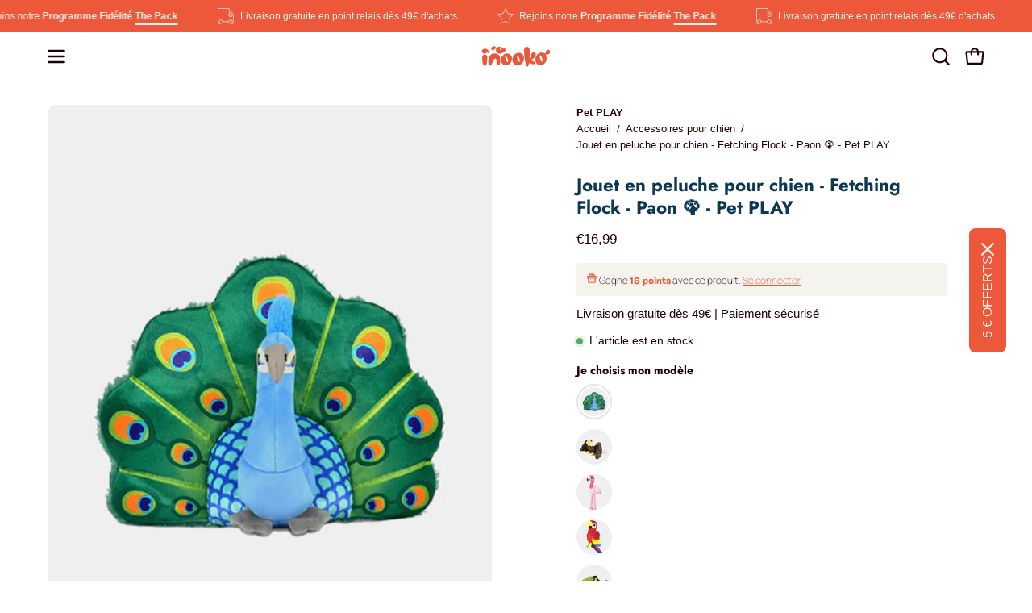

--- FILE ---
content_type: text/html; charset=utf-8
request_url: https://inooko.com/products/jouet-peluche-chien-paon-pet-play
body_size: 67705
content:
<!doctype html>
<html class="no-js no-touch page-loading" lang="fr">
<head><meta charset="utf-8">
<meta http-equiv="X-UA-Compatible" content="IE=edge">
<meta name="viewport" content="width=device-width, height=device-height, initial-scale=1.0, minimum-scale=1.0">
<link rel="canonical" href="https://inooko.com/products/jouet-peluche-chien-paon-pet-play"><link rel="preconnect" href="https://fonts.shopifycdn.com" crossorigin><link rel="preload" as="font" href="//inooko.com/cdn/fonts/jost/jost_n7.921dc18c13fa0b0c94c5e2517ffe06139c3615a3.woff2" type="font/woff2" crossorigin><link rel="preload" as="image" href="//inooko.com/cdn/shop/t/26/assets/loading.svg?v=91665432863842511931767432050"><style data-shopify>
  .no-js.page-loading .loading-overlay,
  html:not(.page-loading) .loading-overlay { opacity: 0; visibility: hidden; pointer-events: none; animation: fadeOut 1s ease; transition: visibility 0s linear 1s; }

  .loading-overlay { position: fixed; top: 0; left: 0; z-index: 99999; width: 100vw; height: 100vh; display: flex; align-items: center; justify-content: center; background: var(--overlay-bg, var(--COLOR-BLACK-WHITE)); }</style><link rel="shortcut icon" href="//inooko.com/cdn/shop/files/inooko-boutique-chien-chat-favicon-32-32-px_copie_32x32.png?v=1679830508" type="image/png">
<title>Peluche pour chien - Paon - Pet PLAY
  
  
   &ndash; inooko</title><meta name="description" content="Jouet en peluche Paon pour chien et chiot de Pet PLAY avec squeaker (couineur) et garnissage écologique en bouteilles recyclées. Découvrez la plus large sélection de Peluches Pet PLAY sur inooko avec plus de 50 modèles adaptés aux grands et aux petits chiens dès 8,99€. Livraison GRATUITE et rapide dès 49€.">

<meta property="og:site_name" content="inooko">
<meta property="og:url" content="https://inooko.com/products/jouet-peluche-chien-paon-pet-play">
<meta property="og:title" content="Peluche pour chien - Paon - Pet PLAY">
<meta property="og:type" content="product">
<meta property="og:description" content="Jouet en peluche Paon pour chien et chiot de Pet PLAY avec squeaker (couineur) et garnissage écologique en bouteilles recyclées. Découvrez la plus large sélection de Peluches Pet PLAY sur inooko avec plus de 50 modèles adaptés aux grands et aux petits chiens dès 8,99€. Livraison GRATUITE et rapide dès 49€."><meta property="og:image" content="http://inooko.com/cdn/shop/products/Pet-play-jouet-peluche-chien-paon-1.jpg?v=1648049626">
  <meta property="og:image:secure_url" content="https://inooko.com/cdn/shop/products/Pet-play-jouet-peluche-chien-paon-1.jpg?v=1648049626">
  <meta property="og:image:width" content="450">
  <meta property="og:image:height" content="600"><meta property="og:price:amount" content="16,99">
  <meta property="og:price:currency" content="EUR"><meta name="twitter:card" content="summary_large_image">
<meta name="twitter:title" content="Peluche pour chien - Paon - Pet PLAY">
<meta name="twitter:description" content="Jouet en peluche Paon pour chien et chiot de Pet PLAY avec squeaker (couineur) et garnissage écologique en bouteilles recyclées. Découvrez la plus large sélection de Peluches Pet PLAY sur inooko avec plus de 50 modèles adaptés aux grands et aux petits chiens dès 8,99€. Livraison GRATUITE et rapide dès 49€."><style data-shopify>@font-face {
  font-family: Jost;
  font-weight: 700;
  font-style: normal;
  font-display: swap;
  src: url("//inooko.com/cdn/fonts/jost/jost_n7.921dc18c13fa0b0c94c5e2517ffe06139c3615a3.woff2") format("woff2"),
       url("//inooko.com/cdn/fonts/jost/jost_n7.cbfc16c98c1e195f46c536e775e4e959c5f2f22b.woff") format("woff");
}

    
    @font-face {
  font-family: "Anek Tamil";
  font-weight: 400;
  font-style: normal;
  font-display: swap;
  src: url("//inooko.com/cdn/fonts/anek_tamil/anektamil_n4.2c907daa645b7bbf6285dac0733760f08d99f2ba.woff2") format("woff2"),
       url("//inooko.com/cdn/fonts/anek_tamil/anektamil_n4.58d2b7d33afb43473289c2390c1128013680474b.woff") format("woff");
}

    @font-face {
  font-family: Pacifico;
  font-weight: 400;
  font-style: normal;
  font-display: swap;
  src: url("//inooko.com/cdn/fonts/pacifico/pacifico_n4.70d15be9aa2255257fe626d87fbc1ed38436b047.woff2") format("woff2"),
       url("//inooko.com/cdn/fonts/pacifico/pacifico_n4.a3007cff6385e4e75c208a720cd121ff3558d293.woff") format("woff");
}


    
      @font-face {
  font-family: Jost;
  font-weight: 800;
  font-style: normal;
  font-display: swap;
  src: url("//inooko.com/cdn/fonts/jost/jost_n8.3cf5e98b5ecbf822f9fccf0e49e49a03e21bd8ac.woff2") format("woff2"),
       url("//inooko.com/cdn/fonts/jost/jost_n8.dbe90b7c788249ac8931bcf34b35a1a9cdfaf184.woff") format("woff");
}

    

    
      @font-face {
  font-family: Jost;
  font-weight: 400;
  font-style: normal;
  font-display: swap;
  src: url("//inooko.com/cdn/fonts/jost/jost_n4.d47a1b6347ce4a4c9f437608011273009d91f2b7.woff2") format("woff2"),
       url("//inooko.com/cdn/fonts/jost/jost_n4.791c46290e672b3f85c3d1c651ef2efa3819eadd.woff") format("woff");
}

    

    
      @font-face {
  font-family: Jost;
  font-weight: 900;
  font-style: normal;
  font-display: swap;
  src: url("//inooko.com/cdn/fonts/jost/jost_n9.cd269fa9adcae864ab1df15826ceb2fd310a3d4a.woff2") format("woff2"),
       url("//inooko.com/cdn/fonts/jost/jost_n9.fd15e8012129a3f22bd292bf1f8b87a15f894bd5.woff") format("woff");
}

    

    

    
      
    

    
      
    

    
      
    

    
      @font-face {
  font-family: "Anek Tamil";
  font-weight: 500;
  font-style: normal;
  font-display: swap;
  src: url("//inooko.com/cdn/fonts/anek_tamil/anektamil_n5.c67ed2c15c2f1eacd8b135eda1e29eac23fb37d7.woff2") format("woff2"),
       url("//inooko.com/cdn/fonts/anek_tamil/anektamil_n5.3f9449ae41fb4aa4ea1e3e267afeb594fd1d68f7.woff") format("woff");
}

    
:root {--COLOR-PRIMARY-OPPOSITE: #ffffff;
      --COLOR-PRIMARY-LIGHTEN-DARKEN-ALPHA-20: rgba(241, 127, 105, 0.2);
      --COLOR-PRIMARY-LIGHTEN-DARKEN-ALPHA-30: rgba(241, 127, 105, 0.3);

      --PRIMARY-BUTTONS-COLOR-BG: #ed573a;
      --PRIMARY-BUTTONS-COLOR-TEXT: #ffffff;
      --PRIMARY-BUTTONS-COLOR-TEXT-ALPHA-10: rgba(255, 255, 255, 0.1);
      --PRIMARY-BUTTONS-COLOR-BORDER: #ed573a;
      --PRIMARY-BUTTONS-COLOR-HOVER: rgba(255, 255, 255, 0.2);

      --PRIMARY-BUTTONS-COLOR-LIGHTEN-DARKEN: #f17f69;

      --PRIMARY-BUTTONS-COLOR-ALPHA-05: rgba(237, 87, 58, 0.05);
      --PRIMARY-BUTTONS-COLOR-ALPHA-10: rgba(237, 87, 58, 0.1);
      --PRIMARY-BUTTONS-COLOR-ALPHA-50: rgba(237, 87, 58, 0.5);--COLOR-SECONDARY-OPPOSITE: #ffffff;
      --COLOR-SECONDARY-OPPOSITE-ALPHA-20: rgba(255, 255, 255, 0.2);
      --COLOR-SECONDARY-LIGHTEN-DARKEN-ALPHA-20: rgba(17, 88, 129, 0.2);
      --COLOR-SECONDARY-LIGHTEN-DARKEN-ALPHA-30: rgba(17, 88, 129, 0.3);

      --SECONDARY-BUTTONS-COLOR-BG: #0b3954;
      --SECONDARY-BUTTONS-COLOR-TEXT: #ffffff;
      --SECONDARY-BUTTONS-COLOR-TEXT-ALPHA-10: rgba(255, 255, 255, 0.1);
      --SECONDARY-BUTTONS-COLOR-BORDER: #0b3954;

      --SECONDARY-BUTTONS-COLOR-ALPHA-05: rgba(11, 57, 84, 0.05);
      --SECONDARY-BUTTONS-COLOR-ALPHA-10: rgba(11, 57, 84, 0.1);
      --SECONDARY-BUTTONS-COLOR-ALPHA-50: rgba(11, 57, 84, 0.5);--OUTLINE-BUTTONS-PRIMARY-BG: transparent;
      --OUTLINE-BUTTONS-PRIMARY-TEXT: #ed573a;
      --OUTLINE-BUTTONS-PRIMARY-TEXT-ALPHA-10: rgba(237, 87, 58, 0.1);
      --OUTLINE-BUTTONS-PRIMARY-BORDER: #ed573a;
      --OUTLINE-BUTTONS-PRIMARY-BG-HOVER: rgba(241, 127, 105, 0.2);

      --OUTLINE-BUTTONS-SECONDARY-BG: transparent;
      --OUTLINE-BUTTONS-SECONDARY-TEXT: #0b3954;
      --OUTLINE-BUTTONS-SECONDARY-TEXT-ALPHA-10: rgba(11, 57, 84, 0.1);
      --OUTLINE-BUTTONS-SECONDARY-BORDER: #0b3954;
      --OUTLINE-BUTTONS-SECONDARY-BG-HOVER: rgba(17, 88, 129, 0.2);

      --OUTLINE-BUTTONS-WHITE-BG: transparent;
      --OUTLINE-BUTTONS-WHITE-TEXT: #ffffff;
      --OUTLINE-BUTTONS-WHITE-TEXT-ALPHA-10: rgba(255, 255, 255, 0.1);
      --OUTLINE-BUTTONS-WHITE-BORDER: #ffffff;

      --OUTLINE-BUTTONS-BLACK-BG: transparent;
      --OUTLINE-BUTTONS-BLACK-TEXT: #000000;
      --OUTLINE-BUTTONS-BLACK-TEXT-ALPHA-10: rgba(0, 0, 0, 0.1);
      --OUTLINE-BUTTONS-BLACK-BORDER: #000000;--OUTLINE-SOLID-BUTTONS-PRIMARY-BG: #ed573a;
      --OUTLINE-SOLID-BUTTONS-PRIMARY-TEXT: #ffffff;
      --OUTLINE-SOLID-BUTTONS-PRIMARY-TEXT-ALPHA-10: rgba(255, 255, 255, 0.1);
      --OUTLINE-SOLID-BUTTONS-PRIMARY-BORDER: #ffffff;
      --OUTLINE-SOLID-BUTTONS-PRIMARY-BG-HOVER: rgba(255, 255, 255, 0.2);

      --OUTLINE-SOLID-BUTTONS-SECONDARY-BG: #0b3954;
      --OUTLINE-SOLID-BUTTONS-SECONDARY-TEXT: #ffffff;
      --OUTLINE-SOLID-BUTTONS-SECONDARY-TEXT-ALPHA-10: rgba(255, 255, 255, 0.1);
      --OUTLINE-SOLID-BUTTONS-SECONDARY-BORDER: #ffffff;
      --OUTLINE-SOLID-BUTTONS-SECONDARY-BG-HOVER: rgba(255, 255, 255, 0.2);

      --OUTLINE-SOLID-BUTTONS-WHITE-BG: #ffffff;
      --OUTLINE-SOLID-BUTTONS-WHITE-TEXT: #000000;
      --OUTLINE-SOLID-BUTTONS-WHITE-TEXT-ALPHA-10: rgba(0, 0, 0, 0.1);
      --OUTLINE-SOLID-BUTTONS-WHITE-BORDER: #000000;

      --OUTLINE-SOLID-BUTTONS-BLACK-BG: #000000;
      --OUTLINE-SOLID-BUTTONS-BLACK-TEXT: #ffffff;
      --OUTLINE-SOLID-BUTTONS-BLACK-TEXT-ALPHA-10: rgba(255, 255, 255, 0.1);
      --OUTLINE-SOLID-BUTTONS-BLACK-BORDER: #ffffff;--COLOR-HEADING: #0b3954;
      --COLOR-TEXT: #210203;
      --COLOR-TEXT-DARKEN: #000000;
      --COLOR-TEXT-LIGHTEN: #81080c;
      --COLOR-TEXT-ALPHA-5: rgba(33, 2, 3, 0.05);
      --COLOR-TEXT-ALPHA-8: rgba(33, 2, 3, 0.08);
      --COLOR-TEXT-ALPHA-10: rgba(33, 2, 3, 0.1);
      --COLOR-TEXT-ALPHA-15: rgba(33, 2, 3, 0.15);
      --COLOR-TEXT-ALPHA-20: rgba(33, 2, 3, 0.2);
      --COLOR-TEXT-ALPHA-25: rgba(33, 2, 3, 0.25);
      --COLOR-TEXT-ALPHA-50: rgba(33, 2, 3, 0.5);
      --COLOR-TEXT-ALPHA-60: rgba(33, 2, 3, 0.6);
      --COLOR-TEXT-ALPHA-85: rgba(33, 2, 3, 0.85);

      --COLOR-BG: #ffffff;
      --COLOR-BG-ALPHA-25: rgba(255, 255, 255, 0.25);
      --COLOR-BG-ALPHA-35: rgba(255, 255, 255, 0.35);
      --COLOR-BG-ALPHA-60: rgba(255, 255, 255, 0.6);
      --COLOR-BG-ALPHA-65: rgba(255, 255, 255, 0.65);
      --COLOR-BG-ALPHA-85: rgba(255, 255, 255, 0.85);
      --COLOR-BG-DARKEN: #e6e6e6;
      --COLOR-BG-LIGHTEN-DARKEN: #e6e6e6;
      --COLOR-BG-LIGHTEN-DARKEN-SHIMMER-BG: #fafafa;
      --COLOR-BG-LIGHTEN-DARKEN-SHIMMER-EFFECT: #f5f5f5;
      --COLOR-BG-LIGHTEN-DARKEN-SHIMMER-ENHANCEMENT: #000000;
      --COLOR-BG-LIGHTEN-DARKEN-FOREGROUND: #f7f7f7;
      --COLOR-BG-LIGHTEN-DARKEN-HIGHLIGHT: #f5f3ee;
      --COLOR-BG-LIGHTEN-DARKEN-SEARCH-LOADER: #cccccc;
      --COLOR-BG-LIGHTEN-DARKEN-SEARCH-LOADER-LINE: #e6e6e6;
      --COLOR-BG-LIGHTEN-DARKEN-2: #cdcdcd;
      --COLOR-BG-LIGHTEN-DARKEN-3: #c0c0c0;
      --COLOR-BG-LIGHTEN-DARKEN-4: #b3b3b3;
      --COLOR-BG-LIGHTEN-DARKEN-5: #a6a6a6;
      --COLOR-BG-LIGHTEN-DARKEN-6: #9a9a9a;
      --COLOR-BG-LIGHTEN-DARKEN-CONTRAST: #b3b3b3;
      --COLOR-BG-LIGHTEN-DARKEN-CONTRAST-2: #a6a6a6;
      --COLOR-BG-LIGHTEN-DARKEN-CONTRAST-3: #999999;
      --COLOR-BG-LIGHTEN-DARKEN-CONTRAST-4: #8c8c8c;
      --COLOR-BG-LIGHTEN-DARKEN-CONTRAST-5: #808080;
      --COLOR-BG-LIGHTEN-DARKEN-CONTRAST-6: #737373;

      --COLOR-BG-SECONDARY: #f5f3ee;
      --COLOR-BG-SECONDARY-LIGHTEN-DARKEN: #e2dcce;
      --COLOR-BG-SECONDARY-LIGHTEN-DARKEN-CONTRAST: #907f54;

      --COLOR-INPUT-BG: #ffffff;

      --COLOR-ACCENT: #ed573a;
      --COLOR-ACCENT-TEXT: #fff;
      --COLOR-ACCENT-MIX-ALPHA: rgba(119, 44, 29, 0.1);

      --COLOR-BORDER: #210203;
      --COLOR-BORDER-ALPHA-15: rgba(33, 2, 3, 0.15);
      --COLOR-BORDER-ALPHA-30: rgba(33, 2, 3, 0.3);
      --COLOR-BORDER-ALPHA-50: rgba(33, 2, 3, 0.5);
      --COLOR-BORDER-ALPHA-65: rgba(33, 2, 3, 0.65);
      --COLOR-BORDER-LIGHTEN-DARKEN: #b10b10;
      --COLOR-BORDER-HAIRLINE: #f7f7f7;

      --COLOR-SALE-BG: #ed573a;
      --COLOR-SALE-TEXT: #f5f3ee;
      --COLOR-CUSTOM-BG: #0b3954;
      --COLOR-CUSTOM-TEXT: #f5f3ee;
      --COLOR-SOLD-BG: #ed573a;
      --COLOR-SOLD-TEXT: #f5f3ee;
      --COLOR-SAVING-BG: #ed573a;
      --COLOR-SAVING-TEXT: #f5f3ee;

      --COLOR-WHITE-BLACK: #fff;
      --COLOR-BLACK-WHITE: #000;
      --COLOR-BLACK-WHITE-ALPHA-25: rgba(0, 0, 0, 0.25);
      --COLOR-BLACK-WHITE-ALPHA-34: rgba(0, 0, 0, 0.34);
      --COLOR-BG-OVERLAY: rgba(255, 255, 255, 0.5);--COLOR-DISABLED-GREY: rgba(33, 2, 3, 0.05);
      --COLOR-DISABLED-GREY-DARKEN: rgba(33, 2, 3, 0.45);
      --COLOR-ERROR: #D02E2E;
      --COLOR-ERROR-BG: #f3cbcb;
      --COLOR-SUCCESS: #56AD6A;
      --COLOR-SUCCESS-BG: #ECFEF0;
      --COLOR-WARN: #ECBD5E;
      --COLOR-TRANSPARENT: rgba(255, 255, 255, 0);

      --COLOR-WHITE: #ffffff;
      --COLOR-WHITE-DARKEN: #f2f2f2;
      --COLOR-WHITE-ALPHA-10: rgba(255, 255, 255, 0.1);
      --COLOR-WHITE-ALPHA-20: rgba(255, 255, 255, 0.2);
      --COLOR-WHITE-ALPHA-25: rgba(255, 255, 255, 0.25);
      --COLOR-WHITE-ALPHA-50: rgba(255, 255, 255, 0.5);
      --COLOR-WHITE-ALPHA-60: rgba(255, 255, 255, 0.6);
      --COLOR-BLACK: #000000;
      --COLOR-BLACK-LIGHTEN: #1a1a1a;
      --COLOR-BLACK-ALPHA-05: rgba(0, 0, 0, 0.05);
      --COLOR-BLACK-ALPHA-10: rgba(0, 0, 0, 0.1);
      --COLOR-BLACK-ALPHA-20: rgba(0, 0, 0, 0.2);
      --COLOR-BLACK-ALPHA-25: rgba(0, 0, 0, 0.25);
      --COLOR-BLACK-ALPHA-50: rgba(0, 0, 0, 0.5);
      --COLOR-BLACK-ALPHA-60: rgba(0, 0, 0, 0.6);--FONT-STACK-BODY: Helvetica, Arial, sans-serif;
      --FONT-STYLE-BODY: normal;
      --FONT-STYLE-BODY-ITALIC: italic;
      --FONT-ADJUST-BODY: 0.95;

      --FONT-WEIGHT-BODY: 400;
      --FONT-WEIGHT-BODY-LIGHT: 300;
      --FONT-WEIGHT-BODY-MEDIUM: 700;
      --FONT-WEIGHT-BODY-BOLD: 700;

      --FONT-STACK-HEADING: Jost, sans-serif;
      --FONT-STYLE-HEADING: normal;
      --FONT-STYLE-HEADING-ITALIC: italic;
      --FONT-ADJUST-HEADING: 1.0;

      --FONT-WEIGHT-HEADING: 700;
      --FONT-WEIGHT-HEADING-LIGHT: 400;
      --FONT-WEIGHT-HEADING-MEDIUM: 900;
      --FONT-WEIGHT-HEADING-BOLD: 800;

      --FONT-STACK-NAV: Helvetica, Arial, sans-serif;
      --FONT-STYLE-NAV: normal;
      --FONT-STYLE-NAV-ITALIC: italic;
      --FONT-ADJUST-NAV: 0.9;
      --FONT-ADJUST-NAV-TOP-LEVEL: 0.8;

      --FONT-WEIGHT-NAV: 400;
      --FONT-WEIGHT-NAV-LIGHT: 300;
      --FONT-WEIGHT-NAV-MEDIUM: 700;
      --FONT-WEIGHT-NAV-BOLD: 700;

      --FONT-ADJUST-PRODUCT-GRID: 0.95;
      --FONT-ADJUST-PRODUCT-GRID-HEADING: 0.9;

      --FONT-ADJUST-BADGES: 1.0;

      --FONT-STACK-BUTTON: Helvetica, Arial, sans-serif;
      --FONT-STYLE-BUTTON: normal;
      --FONT-STYLE-BUTTON-ITALIC: italic;
      --FONT-ADJUST-SMALL-BUTTON: 0.85;
      --FONT-ADJUST-MEDIUM-BUTTON: 0.9;
      --FONT-ADJUST-LARGE-BUTTON: 0.9;

      --FONT-WEIGHT-BUTTON: 400;
      --FONT-WEIGHT-BUTTON-MEDIUM: 700;
      --FONT-WEIGHT-BUTTON-BOLD: 700;

      --FONT-STACK-SUBHEADING: "Anek Tamil", sans-serif;
      --FONT-STYLE-SUBHEADING: normal;
      --FONT-ADJUST-SUBHEADING: 1.0;

      --FONT-WEIGHT-SUBHEADING: 400;
      --FONT-WEIGHT-SUBHEADING-BOLD: 500;

      --FONT-STACK-LABEL: Jost, sans-serif;
      --FONT-STYLE-LABEL: normal;
      --FONT-ADJUST-LABEL: 0.8;

      --FONT-STACK-HIGHLIGHT: Pacifico, cursive;
      --FONT-STYLE-HIGHLIGHT: normal;
      --FONT-WEIGHT-HIGHLIGHT: 400;

      --FONT-WEIGHT-LABEL: 700;

      --LETTER-SPACING-NAV: 0.0em;
      --LETTER-SPACING-HEADING: 0.0em;
      --LETTER-SPACING-SUBHEADING: 0.0em;
      --LETTER-SPACING-BUTTON: 0.0em;
      --LETTER-SPACING-LABEL: 0.0em;

      --BUTTON-TEXT-CAPS: none;
      --HEADING-TEXT-CAPS: none;
      --SUBHEADING-TEXT-CAPS: uppercase;
      --LABEL-TEXT-CAPS: none;--FONT-SIZE-INPUT: 1rem;--RADIUS: 30px;
      --RADIUS-SMALL: 22px;
      --RADIUS-TINY: 14px;
      --RADIUS-CHECKBOX: 4px;
      --RADIUS-TEXTAREA: 8px;--RADIUS-BADGE: 15px;--PRODUCT-MEDIA-PADDING-TOP: 120.0%;--BORDER-WIDTH: 2px;--STROKE-WIDTH: 18px;--SITE-WIDTH: 1440px;
      --SITE-WIDTH-NARROW: 840px;

      
      --SMALL-BUTTON-WIDTH: 50px;
      --MEDIUM-BUTTON-WIDTH: 150px;
      --LARGE-BUTTON-WIDTH: 200px;
      --SMALL-BUTTON-HEIGHT: 20px;
      --MEDIUM-BUTTON-HEIGHT: 20px;
      --LARGE-BUTTON-HEIGHT: 20px;--COLOR-UPSELLS-BG: #f5f3ee;
      --COLOR-UPSELLS-TEXT: #210203;
      --COLOR-UPSELLS-TEXT-LIGHTEN: #81080c;
      --COLOR-UPSELLS-DISABLED-GREY-DARKEN: rgba(33, 2, 3, 0.45);
      --UPSELLS-HEIGHT: 100px;
      --UPSELLS-IMAGE-WIDTH: 30%;--ICON-ARROW-RIGHT: url( "//inooko.com/cdn/shop/t/26/assets/icon-chevron-right-bold.svg?v=56684163991099016191767432050" );--loading-svg: url( "//inooko.com/cdn/shop/t/26/assets/loading.svg?v=91665432863842511931767432050" );
      --icon-check: url( "//inooko.com/cdn/shop/t/26/assets/icon-check.svg?v=175316081881880408121767432050" );
      --icon-check-swatch: url( "//inooko.com/cdn/shop/t/26/assets/icon-check-swatch.svg?v=131897745589030387781767432050" );
      --icon-zoom-in: url( "//inooko.com/cdn/shop/t/26/assets/icon-zoom-in.svg?v=157433013461716915331767432050" );
      --icon-zoom-out: url( "//inooko.com/cdn/shop/t/26/assets/icon-zoom-out.svg?v=164909107869959372931767432050" );--collection-sticky-bar-height: 0px;
      --collection-image-padding-top: 60%;

      --drawer-width: 400px;
      --drawer-transition: transform 0.4s cubic-bezier(0.46, 0.01, 0.32, 1);--gutter: 60px;
      --gutter-mobile: 20px;
      --grid-gutter: 20px;
      --grid-gutter-mobile: 35px;--inner: 20px;
      --inner-tablet: 18px;
      --inner-mobile: 16px;--grid: repeat(4, minmax(0, 1fr));
      --grid-tablet: repeat(3, minmax(0, 1fr));
      --grid-mobile: repeat(2, minmax(0, 1fr));
      --megamenu-grid: repeat(4, minmax(0, 1fr));
      --grid-row: 1 / span 4;--scrollbar-width: 0px;--overlay: #000;
      --overlay-opacity: 1;--swatch-width: 38px;
      --swatch-height: 26px;
      --swatch-size: 32px;
      --swatch-size-mobile: 30px;

      
      --move-offset: 20px;

      
      --autoplay-speed: 2200ms;
    }

    
</style><link href="//inooko.com/cdn/shop/t/26/assets/theme.css?v=177370996715407882681767432050" rel="stylesheet" type="text/css" media="all" /><script
  type="text/javascript"
>
    if (window.MSInputMethodContext && document.documentMode) {
      var scripts = document.getElementsByTagName('script')[0];
      var polyfill = document.createElement("script");
      polyfill.defer = true;
      polyfill.src = "//inooko.com/cdn/shop/t/26/assets/ie11.js?v=164037955086922138091767432050";

      scripts.parentNode.insertBefore(polyfill, scripts);

      document.documentElement.classList.add('ie11');
    } else {
      document.documentElement.className = document.documentElement.className.replace('no-js', 'js');
    }

    let root = '/';
    if (root[root.length - 1] !== '/') {
      root = `${root}/`;
    }

    window.theme = {
      routes: {
        root: root,
        cart_url: "\/cart",
        cart_add_url: "\/cart\/add",
        cart_change_url: "\/cart\/change",
        shop_url: "https:\/\/inooko.com",
        searchUrl: '/search',
        predictiveSearchUrl: '/search/suggest',
        product_recommendations_url: "\/recommendations\/products"
      },
      assets: {
        photoswipe: '//inooko.com/cdn/shop/t/26/assets/photoswipe.js?v=162613001030112971491767432050',
        smoothscroll: '//inooko.com/cdn/shop/t/26/assets/smoothscroll.js?v=37906625415260927261767432050',
        no_image: "//inooko.com/cdn/shop/files/inooko-boutique-chien-chat-loading-logo-150x150-px_1024x.png?v=1679830700",
        swatches: '//inooko.com/cdn/shop/t/26/assets/swatches.json?v=108341084980828767351767432050',
        base: "//inooko.com/cdn/shop/t/26/assets/"
      },
      strings: {
        add_to_cart: "Ajouter au panier",
        cart_acceptance_error: "Il faut accepter nos Conditions Générales de Vente afin de continuer.",
        cart_empty: "Ton panier est actuellement vide.",
        cart_price: "Prix",
        cart_quantity: "Quantité",
        cart_items_one: "{{ count }} Produit",
        cart_items_many: "{{ count }} Produits",
        cart_title: "Ton panier",
        cart_total: "Total",
        continue_shopping: "Continue tes achats",
        free: "Gratuit",
        limit_error: "Désolé, il semble que nous n’ayons pas assez de ce produit.",
        preorder: "Pré-commander",
        remove: "Supprimer",
        sale_badge_text: "SOLDES",
        saving_badge: "SOLDES -{{ discount }}",
        saving_up_to_badge: "Économisez jusqu'à {{ discount }}",
        sold_out: "Épuisé",
        subscription: "Abonnement",
        unavailable: "Indisponible",
        unit_price_label: "Prix ​​unitaire",
        unit_price_separator: "par",
        zero_qty_error: "La quantité doit être supérieur à 0.",
        delete_confirm: "Êtes-vous certain(e) de vouloir supprimer cette adresse ?",
        newsletter_product_availability: "Prévenez moi lorsqu\u0026#39;il sera disponible"
      },
      icons: {
        close: '<svg aria-hidden="true" focusable="false" role="presentation" class="icon icon-close" viewBox="0 0 192 192"><path d="M150 42 42 150M150 150 42 42" stroke="currentColor" stroke-linecap="round" stroke-linejoin="round"/></svg>'
      },
      settings: {
        animationsEnabled: false,
        cartType: "drawer",
        enableAcceptTerms: false,
        enableInfinityScroll: false,
        enablePaymentButton: true,
        gridImageSize: "cover",
        gridImageAspectRatio: 1.2,
        mobileMenuBehaviour: "link",
        productGridHover: "image",
        savingBadgeType: "percentage",
        showSaleBadge: true,
        showSoldBadge: true,
        showSavingBadge: true,
        quickBuy: "quick_buy",
        suggestArticles: false,
        suggestCollections: true,
        suggestProducts: true,
        suggestPages: false,
        suggestionsResultsLimit: 8,
        currency_code_enable: false,
        hideInventoryCount: true,
        colorSwatchesType: "theme",
        atcButtonShowPrice: true,
        buynowButtonColor: "btn--white",
        buynowButtonStyle: "btn--solid-border",
        buynowButtonSize: "btn--small",
        mobileMenuType: "new",
      },
      sizes: {
        mobile: 480,
        small: 768,
        large: 1024,
        widescreen: 1440
      },
      moneyFormat: "€{{amount_with_comma_separator}}",
      moneyWithCurrencyFormat: "€{{amount_with_comma_separator}} EUR",
      subtotal: 0,
      current_iso_code: "EUR",
      info: {
        name: 'Palo Alto'
      },
      version: '6.2.0'
    };
    window.PaloAlto = window.PaloAlto || {};
    window.slate = window.slate || {};
    window.isHeaderTransparent = false;
    window.stickyHeaderHeight = 60;
    window.lastWindowWidth = window.innerWidth || document.documentElement.clientWidth;
</script><script src="//inooko.com/cdn/shop/t/26/assets/vendor.js?v=164905933048751944601767432050" defer="defer"></script>
<script src="//inooko.com/cdn/shop/t/26/assets/theme.js?v=34326308044882033111767432050" defer="defer"></script><script>window.performance && window.performance.mark && window.performance.mark('shopify.content_for_header.start');</script><meta name="google-site-verification" content="NN9X5OxoW3aRj5eCosoxfYjnuBm_Imzlz_76Q2aSTpQ">
<meta id="shopify-digital-wallet" name="shopify-digital-wallet" content="/6218973302/digital_wallets/dialog">
<meta name="shopify-checkout-api-token" content="721feb39b1f576313c42606e8bb00e83">
<meta id="in-context-paypal-metadata" data-shop-id="6218973302" data-venmo-supported="false" data-environment="production" data-locale="fr_FR" data-paypal-v4="true" data-currency="EUR">
<link rel="alternate" type="application/json+oembed" href="https://inooko.com/products/jouet-peluche-chien-paon-pet-play.oembed">
<script async="async" src="/checkouts/internal/preloads.js?locale=fr-FR"></script>
<script id="shopify-features" type="application/json">{"accessToken":"721feb39b1f576313c42606e8bb00e83","betas":["rich-media-storefront-analytics"],"domain":"inooko.com","predictiveSearch":true,"shopId":6218973302,"locale":"fr"}</script>
<script>var Shopify = Shopify || {};
Shopify.shop = "inooko-shop.myshopify.com";
Shopify.locale = "fr";
Shopify.currency = {"active":"EUR","rate":"1.0"};
Shopify.country = "FR";
Shopify.theme = {"name":"Janvier 2026 - Soldes","id":190997397839,"schema_name":"Palo Alto","schema_version":"6.2.0","theme_store_id":777,"role":"main"};
Shopify.theme.handle = "null";
Shopify.theme.style = {"id":null,"handle":null};
Shopify.cdnHost = "inooko.com/cdn";
Shopify.routes = Shopify.routes || {};
Shopify.routes.root = "/";</script>
<script type="module">!function(o){(o.Shopify=o.Shopify||{}).modules=!0}(window);</script>
<script>!function(o){function n(){var o=[];function n(){o.push(Array.prototype.slice.apply(arguments))}return n.q=o,n}var t=o.Shopify=o.Shopify||{};t.loadFeatures=n(),t.autoloadFeatures=n()}(window);</script>
<script id="shop-js-analytics" type="application/json">{"pageType":"product"}</script>
<script defer="defer" async type="module" src="//inooko.com/cdn/shopifycloud/shop-js/modules/v2/client.init-shop-cart-sync_BcDpqI9l.fr.esm.js"></script>
<script defer="defer" async type="module" src="//inooko.com/cdn/shopifycloud/shop-js/modules/v2/chunk.common_a1Rf5Dlz.esm.js"></script>
<script defer="defer" async type="module" src="//inooko.com/cdn/shopifycloud/shop-js/modules/v2/chunk.modal_Djra7sW9.esm.js"></script>
<script type="module">
  await import("//inooko.com/cdn/shopifycloud/shop-js/modules/v2/client.init-shop-cart-sync_BcDpqI9l.fr.esm.js");
await import("//inooko.com/cdn/shopifycloud/shop-js/modules/v2/chunk.common_a1Rf5Dlz.esm.js");
await import("//inooko.com/cdn/shopifycloud/shop-js/modules/v2/chunk.modal_Djra7sW9.esm.js");

  window.Shopify.SignInWithShop?.initShopCartSync?.({"fedCMEnabled":true,"windoidEnabled":true});

</script>
<script>(function() {
  var isLoaded = false;
  function asyncLoad() {
    if (isLoaded) return;
    isLoaded = true;
    var urls = ["https:\/\/trust.conversionbear.com\/script?app=trust_badge\u0026shop=inooko-shop.myshopify.com","https:\/\/cdn.nfcube.com\/instafeed-242a436e4a7a756106ed8636d123a396.js?shop=inooko-shop.myshopify.com","https:\/\/wisepops.net\/loader.js?v=3\u0026h=UYjK8VPnoP\u0026shop=inooko-shop.myshopify.com"];
    for (var i = 0; i < urls.length; i++) {
      var s = document.createElement('script');
      s.type = 'text/javascript';
      s.async = true;
      s.src = urls[i];
      var x = document.getElementsByTagName('script')[0];
      x.parentNode.insertBefore(s, x);
    }
  };
  if(window.attachEvent) {
    window.attachEvent('onload', asyncLoad);
  } else {
    window.addEventListener('load', asyncLoad, false);
  }
})();</script>
<script id="__st">var __st={"a":6218973302,"offset":3600,"reqid":"e15a92ef-02a8-4f7e-99de-15d3b2f1a879-1769202445","pageurl":"inooko.com\/products\/jouet-peluche-chien-paon-pet-play","u":"4e16a9abd304","p":"product","rtyp":"product","rid":7642133201112};</script>
<script>window.ShopifyPaypalV4VisibilityTracking = true;</script>
<script id="captcha-bootstrap">!function(){'use strict';const t='contact',e='account',n='new_comment',o=[[t,t],['blogs',n],['comments',n],[t,'customer']],c=[[e,'customer_login'],[e,'guest_login'],[e,'recover_customer_password'],[e,'create_customer']],r=t=>t.map((([t,e])=>`form[action*='/${t}']:not([data-nocaptcha='true']) input[name='form_type'][value='${e}']`)).join(','),a=t=>()=>t?[...document.querySelectorAll(t)].map((t=>t.form)):[];function s(){const t=[...o],e=r(t);return a(e)}const i='password',u='form_key',d=['recaptcha-v3-token','g-recaptcha-response','h-captcha-response',i],f=()=>{try{return window.sessionStorage}catch{return}},m='__shopify_v',_=t=>t.elements[u];function p(t,e,n=!1){try{const o=window.sessionStorage,c=JSON.parse(o.getItem(e)),{data:r}=function(t){const{data:e,action:n}=t;return t[m]||n?{data:e,action:n}:{data:t,action:n}}(c);for(const[e,n]of Object.entries(r))t.elements[e]&&(t.elements[e].value=n);n&&o.removeItem(e)}catch(o){console.error('form repopulation failed',{error:o})}}const l='form_type',E='cptcha';function T(t){t.dataset[E]=!0}const w=window,h=w.document,L='Shopify',v='ce_forms',y='captcha';let A=!1;((t,e)=>{const n=(g='f06e6c50-85a8-45c8-87d0-21a2b65856fe',I='https://cdn.shopify.com/shopifycloud/storefront-forms-hcaptcha/ce_storefront_forms_captcha_hcaptcha.v1.5.2.iife.js',D={infoText:'Protégé par hCaptcha',privacyText:'Confidentialité',termsText:'Conditions'},(t,e,n)=>{const o=w[L][v],c=o.bindForm;if(c)return c(t,g,e,D).then(n);var r;o.q.push([[t,g,e,D],n]),r=I,A||(h.body.append(Object.assign(h.createElement('script'),{id:'captcha-provider',async:!0,src:r})),A=!0)});var g,I,D;w[L]=w[L]||{},w[L][v]=w[L][v]||{},w[L][v].q=[],w[L][y]=w[L][y]||{},w[L][y].protect=function(t,e){n(t,void 0,e),T(t)},Object.freeze(w[L][y]),function(t,e,n,w,h,L){const[v,y,A,g]=function(t,e,n){const i=e?o:[],u=t?c:[],d=[...i,...u],f=r(d),m=r(i),_=r(d.filter((([t,e])=>n.includes(e))));return[a(f),a(m),a(_),s()]}(w,h,L),I=t=>{const e=t.target;return e instanceof HTMLFormElement?e:e&&e.form},D=t=>v().includes(t);t.addEventListener('submit',(t=>{const e=I(t);if(!e)return;const n=D(e)&&!e.dataset.hcaptchaBound&&!e.dataset.recaptchaBound,o=_(e),c=g().includes(e)&&(!o||!o.value);(n||c)&&t.preventDefault(),c&&!n&&(function(t){try{if(!f())return;!function(t){const e=f();if(!e)return;const n=_(t);if(!n)return;const o=n.value;o&&e.removeItem(o)}(t);const e=Array.from(Array(32),(()=>Math.random().toString(36)[2])).join('');!function(t,e){_(t)||t.append(Object.assign(document.createElement('input'),{type:'hidden',name:u})),t.elements[u].value=e}(t,e),function(t,e){const n=f();if(!n)return;const o=[...t.querySelectorAll(`input[type='${i}']`)].map((({name:t})=>t)),c=[...d,...o],r={};for(const[a,s]of new FormData(t).entries())c.includes(a)||(r[a]=s);n.setItem(e,JSON.stringify({[m]:1,action:t.action,data:r}))}(t,e)}catch(e){console.error('failed to persist form',e)}}(e),e.submit())}));const S=(t,e)=>{t&&!t.dataset[E]&&(n(t,e.some((e=>e===t))),T(t))};for(const o of['focusin','change'])t.addEventListener(o,(t=>{const e=I(t);D(e)&&S(e,y())}));const B=e.get('form_key'),M=e.get(l),P=B&&M;t.addEventListener('DOMContentLoaded',(()=>{const t=y();if(P)for(const e of t)e.elements[l].value===M&&p(e,B);[...new Set([...A(),...v().filter((t=>'true'===t.dataset.shopifyCaptcha))])].forEach((e=>S(e,t)))}))}(h,new URLSearchParams(w.location.search),n,t,e,['guest_login'])})(!1,!0)}();</script>
<script integrity="sha256-4kQ18oKyAcykRKYeNunJcIwy7WH5gtpwJnB7kiuLZ1E=" data-source-attribution="shopify.loadfeatures" defer="defer" src="//inooko.com/cdn/shopifycloud/storefront/assets/storefront/load_feature-a0a9edcb.js" crossorigin="anonymous"></script>
<script data-source-attribution="shopify.dynamic_checkout.dynamic.init">var Shopify=Shopify||{};Shopify.PaymentButton=Shopify.PaymentButton||{isStorefrontPortableWallets:!0,init:function(){window.Shopify.PaymentButton.init=function(){};var t=document.createElement("script");t.src="https://inooko.com/cdn/shopifycloud/portable-wallets/latest/portable-wallets.fr.js",t.type="module",document.head.appendChild(t)}};
</script>
<script data-source-attribution="shopify.dynamic_checkout.buyer_consent">
  function portableWalletsHideBuyerConsent(e){var t=document.getElementById("shopify-buyer-consent"),n=document.getElementById("shopify-subscription-policy-button");t&&n&&(t.classList.add("hidden"),t.setAttribute("aria-hidden","true"),n.removeEventListener("click",e))}function portableWalletsShowBuyerConsent(e){var t=document.getElementById("shopify-buyer-consent"),n=document.getElementById("shopify-subscription-policy-button");t&&n&&(t.classList.remove("hidden"),t.removeAttribute("aria-hidden"),n.addEventListener("click",e))}window.Shopify?.PaymentButton&&(window.Shopify.PaymentButton.hideBuyerConsent=portableWalletsHideBuyerConsent,window.Shopify.PaymentButton.showBuyerConsent=portableWalletsShowBuyerConsent);
</script>
<script data-source-attribution="shopify.dynamic_checkout.cart.bootstrap">document.addEventListener("DOMContentLoaded",(function(){function t(){return document.querySelector("shopify-accelerated-checkout-cart, shopify-accelerated-checkout")}if(t())Shopify.PaymentButton.init();else{new MutationObserver((function(e,n){t()&&(Shopify.PaymentButton.init(),n.disconnect())})).observe(document.body,{childList:!0,subtree:!0})}}));
</script>
<link id="shopify-accelerated-checkout-styles" rel="stylesheet" media="screen" href="https://inooko.com/cdn/shopifycloud/portable-wallets/latest/accelerated-checkout-backwards-compat.css" crossorigin="anonymous">
<style id="shopify-accelerated-checkout-cart">
        #shopify-buyer-consent {
  margin-top: 1em;
  display: inline-block;
  width: 100%;
}

#shopify-buyer-consent.hidden {
  display: none;
}

#shopify-subscription-policy-button {
  background: none;
  border: none;
  padding: 0;
  text-decoration: underline;
  font-size: inherit;
  cursor: pointer;
}

#shopify-subscription-policy-button::before {
  box-shadow: none;
}

      </style>

<script>window.performance && window.performance.mark && window.performance.mark('shopify.content_for_header.end');</script>

  <!-- Yotpo Loyalty Widget Loader -->
  <script src="https://cdn-widgetsrepository.yotpo.com/v1/loader/Kr6Uc5gBRMLYnBsiWMU1YQ" async></script>
  
<!-- BEGIN app block: shopify://apps/yotpo-loyalty-rewards/blocks/loader-app-embed-block/2f9660df-5018-4e02-9868-ee1fb88d6ccd -->
    <script src="https://cdn-widgetsrepository.yotpo.com/v1/loader/Kr6Uc5gBRMLYnBsiWMU1YQ" async></script>



    <script src="https://cdn-loyalty.yotpo.com/loader/Kr6Uc5gBRMLYnBsiWMU1YQ.js?shop=inooko.com" async></script>


<!-- END app block --><!-- BEGIN app block: shopify://apps/eg-auto-add-to-cart/blocks/app-embed/0f7d4f74-1e89-4820-aec4-6564d7e535d2 -->










  
    <script
      async
      type="text/javascript"
      src="https://cdn.506.io/eg/script.js?shop=inooko-shop.myshopify.com&v=7"
    ></script>
  



  <meta id="easygift-shop" itemid="c2hvcF8kXzE3NjkyMDI0NDU=" content="{&quot;isInstalled&quot;:true,&quot;installedOn&quot;:&quot;2025-05-30T13:36:30.172Z&quot;,&quot;appVersion&quot;:&quot;3.0&quot;,&quot;subscriptionName&quot;:&quot;Unlimited&quot;,&quot;cartAnalytics&quot;:true,&quot;freeTrialEndsOn&quot;:null,&quot;settings&quot;:{&quot;reminderBannerStyle&quot;:{&quot;position&quot;:{&quot;horizontal&quot;:&quot;right&quot;,&quot;vertical&quot;:&quot;bottom&quot;},&quot;primaryColor&quot;:&quot;#210203&quot;,&quot;cssStyles&quot;:&quot;&quot;,&quot;headerText&quot;:&quot;Cliquez-ici pour ouvril la bannière&quot;,&quot;subHeaderText&quot;:null,&quot;showImage&quot;:true,&quot;imageUrl&quot;:&quot;https:\/\/cdn.506.io\/eg\/eg_notification_default_512x512.png&quot;,&quot;displayAfter&quot;:5,&quot;closingMode&quot;:&quot;doNotAutoClose&quot;,&quot;selfcloseAfter&quot;:5,&quot;reshowBannerAfter&quot;:&quot;everyNewSession&quot;},&quot;addedItemIdentifier&quot;:&quot;_Offert&quot;,&quot;ignoreOtherAppLineItems&quot;:null,&quot;customVariantsInfoLifetimeMins&quot;:1440,&quot;redirectPath&quot;:null,&quot;ignoreNonStandardCartRequests&quot;:false,&quot;bannerStyle&quot;:{&quot;position&quot;:{&quot;horizontal&quot;:&quot;right&quot;,&quot;vertical&quot;:&quot;center&quot;},&quot;primaryColor&quot;:&quot;#ed573a&quot;,&quot;cssStyles&quot;:&quot;&quot;},&quot;themePresetId&quot;:&quot;0&quot;,&quot;notificationStyle&quot;:{&quot;position&quot;:{&quot;horizontal&quot;:&quot;right&quot;,&quot;vertical&quot;:&quot;center&quot;},&quot;primaryColor&quot;:&quot;#ed573a&quot;,&quot;duration&quot;:&quot;4&quot;,&quot;cssStyles&quot;:&quot;#aca-notifications-wrapper {\n  display: block;\n  right: 0;\n  bottom: 0;\n  position: fixed;\n  z-index: 99999999;\n  max-height: 100%;\n  overflow: auto;\n}\n.aca-notification-container {\n  display: flex;\n  flex-direction: row;\n  text-align: left;\n  font-size: 16px;\n  margin: 12px;\n  padding: 8px;\n  background-color: #FFFFFF;\n  width: fit-content;\n  box-shadow: rgb(170 170 170) 0px 0px 5px;\n  border-radius: 8px;\n  opacity: 0;\n  transition: opacity 0.4s ease-in-out;\n}\n.aca-notification-container .aca-notification-image {\n  display: flex;\n  align-items: center;\n  justify-content: center;\n  min-height: 60px;\n  min-width: 60px;\n  height: 60px;\n  width: 60px;\n  background-color: #FFFFFF;\n  margin: 8px;\n}\n.aca-notification-image img {\n  display: block;\n  max-width: 100%;\n  max-height: 100%;\n  width: auto;\n  height: auto;\n  border-radius: 6px;\n  box-shadow: rgba(99, 115, 129, 0.29) 0px 0px 4px 1px;\n}\n.aca-notification-container .aca-notification-text {\n  flex-grow: 1;\n  margin: 8px;\n  max-width: 260px;\n}\n.aca-notification-heading {\n  font-size: 24px;\n  margin: 0 0 0.3em 0;\n  line-height: normal;\n  word-break: break-word;\n  line-height: 1.2;\n  max-height: 3.6em;\n  overflow: hidden;\n  color: #210203;\n}\n.aca-notification-subheading {\n  font-size: 18px;\n  margin: 0;\n  line-height: normal;\n  word-break: break-word;\n  line-height: 1.4;\n  max-height: 5.6em;\n  overflow: hidden;\n  color: #210203;\n}\n@media screen and (max-width: 450px) {\n  #aca-notifications-wrapper {\n    left: null;\n right: null;\n  }\n  .aca-notification-container {\n    width: auto;\n display: block;\n flex-wrap: wrap;\n }\n.aca-notification-container .aca-notification-text {\n    max-width: none;\n  }\n}&quot;,&quot;hasCustomizations&quot;:true},&quot;fetchCartData&quot;:false,&quot;useLocalStorage&quot;:{&quot;enabled&quot;:false,&quot;expiryMinutes&quot;:null},&quot;popupStyle&quot;:{&quot;subscriptionLabel&quot;:null,&quot;closeModalOutsideClick&quot;:true,&quot;primaryColor&quot;:&quot;#ed573a&quot;,&quot;secondaryColor&quot;:&quot;#210203&quot;,&quot;cssStyles&quot;:&quot;#aca-modal {\n  position: fixed;\n  left: 0;\n  top: 0;\n  width: 100%;\n  height: 100%;\n  background: rgba(0, 0, 0, 0.5);\n  z-index: 99999999;\n  overflow-x: hidden;\n  overflow-y: auto;\n  display: block;\n}\n#aca-modal-wrapper {\n  display: flex;\n  align-items: center;\n  width: 80%;\n  height: auto;\n  max-width: 1000px;\n  min-height: calc(100% - 60px);\n  margin: 30px auto;\n}\n#aca-modal-container {\n  position: relative;\n  display: flex;\n  flex-direction: column;\n  align-items: center;\n  justify-content: center;\n  box-shadow: 0 0 1.5rem rgba(17, 17, 17, 0.7);\n  width: 100%;\n  padding: 20px;\n  background-color: #FFFFFF;\n}\n#aca-close-icon-container {\n  position: absolute;\n  top: 12px;\n  right: 12px;\n  width: 25px;\n  display: none;\n  cursor: pointer;\n}\n#aca-close-icon {\n  stroke: #333333;\n}\n#aca-modal-custom-image-container {\n  background-color: #FFFFFF;\n  margin: 0.5em 0;\n}\n#aca-modal-custom-image-container img {\n  display: block;\n  min-width: 60px;\n  min-height: 60px;\n  max-width: 200px;\n  max-height: 200px;\n  width: auto;\n  height: auto;\n}\n#aca-modal-headline {\n  text-align: center;\n  text-transform: none;\n  letter-spacing: normal;\n  margin: 0.5em 0;\n  font-size: 30px;\n  color: #210203;\n}\n#aca-modal-subheadline {\n  text-align: center;\n  font-weight: normal;\n  margin: 0 0 0.5em 0;\n  font-size: 20px;\n  color: #210203;\n}\n#aca-products-container {\n  display: flex;\n  align-items: flex-start;\n  justify-content: center;\n  flex-wrap: wrap;\n  width: 85%;\n}\n#aca-products-container .aca-product {\n  text-align: center;\n  margin: 30px;\n  width: 200px;\n}\n.aca-product-image {\n  display: flex;\n  align-items: center;\n  justify-content: center;\n  width: 100%;\n  height: 200px;\n  background-color: #FFFFFF;\n  margin-bottom: 1em;\n}\n.aca-product-image img {\n  display: block;\n  max-width: 100%;\n  max-height: 100%;\n  width: auto;\n  height: auto;\n}\n.aca-product-name, .aca-subscription-name {\n  color: #333333;\n  line-height: inherit;\n  word-break: break-word;\n  font-size: 16px;\n}\n.aca-product-variant-name {\n  margin-top: 1em;\n  color: #333333;\n  line-height: inherit;\n  word-break: break-word;\n  font-size: 16px;\n}\n.aca-product-price {\n  color: #333333;\n  line-height: inherit;\n  font-size: 16px;\n}\n.aca-subscription-label {\n  color: #333333;\n  line-height: inherit;\n  word-break: break-word;\n  font-weight: 600;\n  font-size: 16px;\n}\n.aca-product-dropdown {\n  position: relative;\n  display: flex;\n  align-items: center;\n  cursor: pointer;\n  width: 100%;\n  height: 42px;\n  background-color: #FFFFFF;\n  line-height: inherit;\n  margin-bottom: 1em;\n}\n.aca-product-dropdown .dropdown-icon {\n  position: absolute;\n  right: 8px;\n  height: 12px;\n  width: 12px;\n  fill: #E1E3E4;\n}\n.aca-product-dropdown select::before,\n.aca-product-dropdown select::after {\n  box-sizing: border-box;\n}\nselect.aca-product-dropdown::-ms-expand {\n  display: none;\n}\n.aca-product-dropdown select {\n  box-sizing: border-box;\n  background-color: transparent;\n  border: none;\n  margin: 0;\n  cursor: inherit;\n  line-height: inherit;\n  outline: none;\n  -moz-appearance: none;\n  -webkit-appearance: none;\n  appearance: none;\n  background-image: none;\n  border-top-left-radius: 0;\n  border-top-right-radius: 0;\n  border-bottom-right-radius: 0;\n  border-bottom-left-radius: 0;\n  z-index: 1;\n  width: 100%;\n  height: 100%;\n  cursor: pointer;\n  border: 1px solid #E1E3E4;\n  border-radius: 2px;\n  color: #333333;\n  padding: 0 30px 0 10px;\n  font-size: 15px;\n}\n.aca-product-button {\n  border: none;\n  cursor: pointer;\n  width: 100%;\n  min-height: 42px;\n  word-break: break-word;\n  padding: 8px 14px;\n  background-color: #ed573a;\n  text-transform: uppercase;\n  line-height: inherit;\n  border: 1px solid transparent;\n  border-radius: 2px;\n  font-size: 14px;\n  color: #FFFFFF;\n  font-weight: bold;\n  letter-spacing: 1.039px;\n}\n.aca-product-button.aca-product-out-of-stock-button {\n  cursor: default;\n  border: 1px solid #ed573a;\n  background-color: #FFFFFF;\n  color: #ed573a;\n}\n.aca-button-loader {\n  display: block;\n  border: 3px solid transparent;\n  border-radius: 50%;\n  border-top: 3px solid #FFFFFF;\n  width: 20px;\n  height: 20px;\n  background: transparent;\n  margin: 0 auto;\n  -webkit-animation: aca-loader 0.5s linear infinite;\n  animation: aca-loader 0.5s linear infinite;\n}\n@-webkit-keyframes aca-loader {\n  0% {\n    -webkit-transform: rotate(0deg);\n  }\n  100% {\n    -webkit-transform: rotate(360deg);\n  }\n}\n@keyframes aca-loader {\n  0% {\n    transform: rotate(0deg);\n  }\n  100% {\n    transform: rotate(360deg);\n  }\n}\n.aca-button-tick {\n  display: block;\n  transform: rotate(45deg);\n  -webkit-transform: rotate(45deg);\n  height: 19px;\n  width: 9px;\n  margin: 0 auto;\n  border-bottom: 3px solid #FFFFFF;\n  border-right: 3px solid #FFFFFF;\n}\n.aca-button-cross \u003e svg {\n  width: 22px;\n  margin-bottom: -6px;\n}\n.aca-button-cross .button-cross-icon {\n  stroke: #FFFFFF;\n}\n#aca-bottom-close {\n  cursor: pointer;\n  text-align: center;\n  word-break: break-word;\n  color: #ed573a;\n  font-size: 16px;\n}\n@media screen and (min-width: 951px) and (max-width: 1200px) {\n   #aca-products-container {\n    width: 95%;\n    padding: 20px 0;\n  }\n  #aca-products-container .aca-product {\n    margin: 20px 3%;\n    padding: 0;\n  }\n}\n@media screen and (min-width: 951px) and (max-width: 1024px) {\n  #aca-products-container .aca-product {\n    margin: 20px 2%;\n  }\n}\n@media screen and (max-width: 950px) {\n  #aca-products-container {\n    width: 95%;\n    padding: 0;\n  }\n  #aca-products-container .aca-product {\n    width: 45%;\n    max-width: 200px;\n    margin: 2.5%;\n  }\n}\n@media screen and (min-width: 602px) and (max-width: 950px) {\n  #aca-products-container .aca-product {\n    margin: 4%;\n  }\n}\n@media screen and (max-width: 767px) {\n  #aca-modal-wrapper {\n    width: 90%;\n  }\n}\n@media screen and (max-width: 576px) {\n  #aca-modal-container {\n    padding: 23px 0 0;\n  }\n  #aca-close-icon-container {\n    display: block;\n  }\n  #aca-bottom-close {\n    margin: 10px;\n    font-size: 14px;\n  }\n  #aca-modal-headline {\n    margin: 10px 5%;\n    font-size: 20px;\n  }\n  #aca-modal-subheadline {\n    margin: 0 0 5px 0;\n    font-size: 16px;\n  }\n  .aca-product-image {\n    height: 100px;\n    margin: 0;\n  }\n  .aca-product-name, .aca-subscription-name, .aca-product-variant-name {\n    font-size: 12px;\n    margin: 5px 0;\n  }\n  .aca-product-dropdown select, .aca-product-button, .aca-subscription-label {\n    font-size: 12px;\n  }\n  .aca-product-dropdown {\n    height: 30px;\n    margin-bottom: 7px;\n  }\n  .aca-product-button {\n    min-height: 30px;\n    padding: 4px;\n    margin-bottom: 7px;\n  }\n  .aca-button-loader {\n    border: 2px solid transparent;\n    border-top: 2px solid #FFFFFF;\n    width: 12px;\n    height: 12px;\n  }\n  .aca-button-tick {\n    height: 12px;\n    width: 6px;\n    border-bottom: 2px solid #FFFFFF;\n    border-right: 2px solid #FFFFFF;\n  }\n  .aca-button-cross \u003e svg {\n    width: 15px;\n    margin-bottom: -4px;\n  }\n  .aca-button-cross .button-cross-icon {\n    stroke: #FFFFFF;\n  }\n}&quot;,&quot;hasCustomizations&quot;:false,&quot;addButtonText&quot;:&quot;Ajouter&quot;,&quot;dismissButtonText&quot;:&quot;Fermer&quot;,&quot;outOfStockButtonText&quot;:&quot;En rupture&quot;,&quot;imageUrl&quot;:null,&quot;showProductLink&quot;:false},&quot;refreshAfterBannerClick&quot;:false,&quot;disableReapplyRules&quot;:false,&quot;disableReloadOnFailedAddition&quot;:false,&quot;autoReloadCartPage&quot;:false,&quot;ajaxRedirectPath&quot;:null,&quot;allowSimultaneousRequests&quot;:false,&quot;applyRulesOnCheckout&quot;:false,&quot;enableCartCtrlOverrides&quot;:true,&quot;scriptSettings&quot;:{&quot;branding&quot;:{&quot;removalRequestSent&quot;:null,&quot;show&quot;:false},&quot;productPageRedirection&quot;:{&quot;enabled&quot;:false,&quot;products&quot;:[],&quot;redirectionURL&quot;:&quot;\/&quot;},&quot;debugging&quot;:{&quot;enabled&quot;:false,&quot;enabledOn&quot;:null,&quot;stringifyObj&quot;:false},&quot;fetchProductInfoFromSavedDomain&quot;:false,&quot;enableBuyNowInterceptions&quot;:false,&quot;removeProductsAddedFromExpiredRules&quot;:false,&quot;useFinalPrice&quot;:false,&quot;hideGiftedPropertyText&quot;:false,&quot;fetchCartDataBeforeRequest&quot;:false,&quot;customCSS&quot;:null,&quot;decodePayload&quot;:false,&quot;delayUpdates&quot;:2000,&quot;hideAlertsOnFrontend&quot;:false,&quot;removeEGPropertyFromSplitActionLineItems&quot;:false}},&quot;translations&quot;:null,&quot;defaultLocale&quot;:&quot;fr&quot;,&quot;shopDomain&quot;:&quot;inooko.com&quot;}">


<script defer>
  (async function() {
    try {

      const blockVersion = "v3"
      if (blockVersion != "v3") {
        return
      }

      let metaErrorFlag = false;
      if (metaErrorFlag) {
        return
      }

      // Parse metafields as JSON
      const metafields = {"easygift-rule-6931becceec241ce02ba189f":{"schedule":{"enabled":true,"starts":"2025-12-04T22:59:00Z","ends":"2025-12-10T22:59:00Z"},"trigger":{"productTags":{"targets":[],"collectionInfo":null,"sellingPlan":null},"type":"cartValue","minCartValue":59,"hasUpperCartValue":false,"upperCartValue":null,"products":[],"collections":[],"condition":null,"conditionMin":null,"conditionMax":null,"collectionSellingPlanType":null},"action":{"notification":{"enabled":false,"headerText":null,"subHeaderText":null,"showImage":false,"imageUrl":""},"discount":{"easygiftAppDiscount":false,"issue":null,"type":"shpAutomatic","id":"gid:\/\/shopify\/DiscountAutomaticNode\/2221573308751","title":"Peluche offerte Dec","createdByEasyGift":true,"discountType":"percentage","value":100,"code":null},"popupOptions":{"headline":"Une peluche offerte dès 59€ d'achat","subHeadline":"Choisissez votre peluche préférée","showItemsPrice":true,"popupDismissable":true,"imageUrl":null,"persistPopup":false,"rewardQuantity":1,"showDiscountedPrice":true,"hideOOSItems":true,"showVariantsSeparately":true},"banner":{"enabled":false,"headerText":null,"subHeaderText":null,"showImage":false,"imageUrl":null,"displayAfter":"5","closingMode":"doNotAutoClose","selfcloseAfter":"5","reshowBannerAfter":"everyNewSession","redirectLink":null},"type":"offerToCustomer","products":[{"handle":"jouet-doccupation-pour-chien-chocolat-chaud-de-noel-hugsmart","title":"Jouet d'occupation pour chien - Chocolat chaud de Noël ☕ - HugSmart","id":"15575476437327","gid":"gid:\/\/shopify\/Product\/15575476437327","hasOnlyDefaultVariant":true,"variants":[{"title":"Default Title","displayName":"Jouet d'occupation pour chien - Chocolat chaud de Noël ☕ - HugSmart - Default Title","id":"55815398850895","gid":"gid:\/\/shopify\/ProductVariant\/55815398850895","showVariantName":false}]},{"handle":"jouet-en-peluche-pour-chien-gants-dhiver-home-for-the-holidays-pet-play","title":"Jouet en peluche pour chien - Gants d'hiver 🧤 - Home for the Holidays Pet PLAY","id":"9558837494095","gid":"gid:\/\/shopify\/Product\/9558837494095","hasOnlyDefaultVariant":true,"variants":[{"title":"Default Title","displayName":"Jouet en peluche pour chien - Gants d'hiver 🧤 - Home for the Holidays Pet PLAY - Default Title","id":"49626747502927","gid":"gid:\/\/shopify\/ProductVariant\/49626747502927","showVariantName":false}]},{"handle":"jouet-oiseau-rouge-chat-pet-play","title":"Jouet oiseau pour chat 🐦 - Herbe à chat biologique - Pet PLAY","id":"7015842676894","gid":"gid:\/\/shopify\/Product\/7015842676894","hasOnlyDefaultVariant":true,"variants":[{"title":"Default Title","displayName":"Jouet oiseau pour chat 🐦 - Herbe à chat biologique - Pet PLAY - Default Title","id":"40972310216862","gid":"gid:\/\/shopify\/ProductVariant\/40972310216862","showVariantName":false}]}],"limit":1,"preventProductRemoval":false,"addAvailableProducts":false},"targeting":{"link":{"destination":null,"data":null,"cookieLifetime":14},"additionalCriteria":{"geo":{"include":[],"exclude":[]},"type":null,"customerTags":[],"customerTagsExcluded":[],"customerId":[],"orderCount":null,"hasOrderCountMax":false,"orderCountMax":null,"totalSpent":null,"hasTotalSpentMax":false,"totalSpentMax":null},"type":"all"},"settings":{"worksInReverse":true,"runsOncePerSession":false,"preventAddedItemPurchase":false,"showReminderBanner":false},"_id":"6931becceec241ce02ba189f","name":"Décembre 2025 - Peluche Offerte (au choix)","store":"6839b45c1a438b13ff16f0c7","shop":"inooko-shop","active":true,"translations":null,"createdAt":"2025-12-04T17:03:08.457Z","updatedAt":"2025-12-08T17:56:39.693Z","__v":0}};

      // Process metafields in JavaScript
      let savedRulesArray = [];
      for (const [key, value] of Object.entries(metafields)) {
        if (value) {
          for (const prop in value) {
            // avoiding Object.Keys for performance gain -- no need to make an array of keys.
            savedRulesArray.push(value);
            break;
          }
        }
      }

      const metaTag = document.createElement('meta');
      metaTag.id = 'easygift-rules';
      metaTag.content = JSON.stringify(savedRulesArray);
      metaTag.setAttribute('itemid', 'cnVsZXNfJF8xNzY5MjAyNDQ1');

      document.head.appendChild(metaTag);
      } catch (err) {
        
      }
  })();
</script>


  <script
    type="text/javascript"
    defer
  >

    (function () {
      try {
        window.EG_INFO = window.EG_INFO || {};
        var shopInfo = {"isInstalled":true,"installedOn":"2025-05-30T13:36:30.172Z","appVersion":"3.0","subscriptionName":"Unlimited","cartAnalytics":true,"freeTrialEndsOn":null,"settings":{"reminderBannerStyle":{"position":{"horizontal":"right","vertical":"bottom"},"primaryColor":"#210203","cssStyles":"","headerText":"Cliquez-ici pour ouvril la bannière","subHeaderText":null,"showImage":true,"imageUrl":"https:\/\/cdn.506.io\/eg\/eg_notification_default_512x512.png","displayAfter":5,"closingMode":"doNotAutoClose","selfcloseAfter":5,"reshowBannerAfter":"everyNewSession"},"addedItemIdentifier":"_Offert","ignoreOtherAppLineItems":null,"customVariantsInfoLifetimeMins":1440,"redirectPath":null,"ignoreNonStandardCartRequests":false,"bannerStyle":{"position":{"horizontal":"right","vertical":"center"},"primaryColor":"#ed573a","cssStyles":""},"themePresetId":"0","notificationStyle":{"position":{"horizontal":"right","vertical":"center"},"primaryColor":"#ed573a","duration":"4","cssStyles":"#aca-notifications-wrapper {\n  display: block;\n  right: 0;\n  bottom: 0;\n  position: fixed;\n  z-index: 99999999;\n  max-height: 100%;\n  overflow: auto;\n}\n.aca-notification-container {\n  display: flex;\n  flex-direction: row;\n  text-align: left;\n  font-size: 16px;\n  margin: 12px;\n  padding: 8px;\n  background-color: #FFFFFF;\n  width: fit-content;\n  box-shadow: rgb(170 170 170) 0px 0px 5px;\n  border-radius: 8px;\n  opacity: 0;\n  transition: opacity 0.4s ease-in-out;\n}\n.aca-notification-container .aca-notification-image {\n  display: flex;\n  align-items: center;\n  justify-content: center;\n  min-height: 60px;\n  min-width: 60px;\n  height: 60px;\n  width: 60px;\n  background-color: #FFFFFF;\n  margin: 8px;\n}\n.aca-notification-image img {\n  display: block;\n  max-width: 100%;\n  max-height: 100%;\n  width: auto;\n  height: auto;\n  border-radius: 6px;\n  box-shadow: rgba(99, 115, 129, 0.29) 0px 0px 4px 1px;\n}\n.aca-notification-container .aca-notification-text {\n  flex-grow: 1;\n  margin: 8px;\n  max-width: 260px;\n}\n.aca-notification-heading {\n  font-size: 24px;\n  margin: 0 0 0.3em 0;\n  line-height: normal;\n  word-break: break-word;\n  line-height: 1.2;\n  max-height: 3.6em;\n  overflow: hidden;\n  color: #210203;\n}\n.aca-notification-subheading {\n  font-size: 18px;\n  margin: 0;\n  line-height: normal;\n  word-break: break-word;\n  line-height: 1.4;\n  max-height: 5.6em;\n  overflow: hidden;\n  color: #210203;\n}\n@media screen and (max-width: 450px) {\n  #aca-notifications-wrapper {\n    left: null;\n right: null;\n  }\n  .aca-notification-container {\n    width: auto;\n display: block;\n flex-wrap: wrap;\n }\n.aca-notification-container .aca-notification-text {\n    max-width: none;\n  }\n}","hasCustomizations":true},"fetchCartData":false,"useLocalStorage":{"enabled":false,"expiryMinutes":null},"popupStyle":{"subscriptionLabel":null,"closeModalOutsideClick":true,"primaryColor":"#ed573a","secondaryColor":"#210203","cssStyles":"#aca-modal {\n  position: fixed;\n  left: 0;\n  top: 0;\n  width: 100%;\n  height: 100%;\n  background: rgba(0, 0, 0, 0.5);\n  z-index: 99999999;\n  overflow-x: hidden;\n  overflow-y: auto;\n  display: block;\n}\n#aca-modal-wrapper {\n  display: flex;\n  align-items: center;\n  width: 80%;\n  height: auto;\n  max-width: 1000px;\n  min-height: calc(100% - 60px);\n  margin: 30px auto;\n}\n#aca-modal-container {\n  position: relative;\n  display: flex;\n  flex-direction: column;\n  align-items: center;\n  justify-content: center;\n  box-shadow: 0 0 1.5rem rgba(17, 17, 17, 0.7);\n  width: 100%;\n  padding: 20px;\n  background-color: #FFFFFF;\n}\n#aca-close-icon-container {\n  position: absolute;\n  top: 12px;\n  right: 12px;\n  width: 25px;\n  display: none;\n  cursor: pointer;\n}\n#aca-close-icon {\n  stroke: #333333;\n}\n#aca-modal-custom-image-container {\n  background-color: #FFFFFF;\n  margin: 0.5em 0;\n}\n#aca-modal-custom-image-container img {\n  display: block;\n  min-width: 60px;\n  min-height: 60px;\n  max-width: 200px;\n  max-height: 200px;\n  width: auto;\n  height: auto;\n}\n#aca-modal-headline {\n  text-align: center;\n  text-transform: none;\n  letter-spacing: normal;\n  margin: 0.5em 0;\n  font-size: 30px;\n  color: #210203;\n}\n#aca-modal-subheadline {\n  text-align: center;\n  font-weight: normal;\n  margin: 0 0 0.5em 0;\n  font-size: 20px;\n  color: #210203;\n}\n#aca-products-container {\n  display: flex;\n  align-items: flex-start;\n  justify-content: center;\n  flex-wrap: wrap;\n  width: 85%;\n}\n#aca-products-container .aca-product {\n  text-align: center;\n  margin: 30px;\n  width: 200px;\n}\n.aca-product-image {\n  display: flex;\n  align-items: center;\n  justify-content: center;\n  width: 100%;\n  height: 200px;\n  background-color: #FFFFFF;\n  margin-bottom: 1em;\n}\n.aca-product-image img {\n  display: block;\n  max-width: 100%;\n  max-height: 100%;\n  width: auto;\n  height: auto;\n}\n.aca-product-name, .aca-subscription-name {\n  color: #333333;\n  line-height: inherit;\n  word-break: break-word;\n  font-size: 16px;\n}\n.aca-product-variant-name {\n  margin-top: 1em;\n  color: #333333;\n  line-height: inherit;\n  word-break: break-word;\n  font-size: 16px;\n}\n.aca-product-price {\n  color: #333333;\n  line-height: inherit;\n  font-size: 16px;\n}\n.aca-subscription-label {\n  color: #333333;\n  line-height: inherit;\n  word-break: break-word;\n  font-weight: 600;\n  font-size: 16px;\n}\n.aca-product-dropdown {\n  position: relative;\n  display: flex;\n  align-items: center;\n  cursor: pointer;\n  width: 100%;\n  height: 42px;\n  background-color: #FFFFFF;\n  line-height: inherit;\n  margin-bottom: 1em;\n}\n.aca-product-dropdown .dropdown-icon {\n  position: absolute;\n  right: 8px;\n  height: 12px;\n  width: 12px;\n  fill: #E1E3E4;\n}\n.aca-product-dropdown select::before,\n.aca-product-dropdown select::after {\n  box-sizing: border-box;\n}\nselect.aca-product-dropdown::-ms-expand {\n  display: none;\n}\n.aca-product-dropdown select {\n  box-sizing: border-box;\n  background-color: transparent;\n  border: none;\n  margin: 0;\n  cursor: inherit;\n  line-height: inherit;\n  outline: none;\n  -moz-appearance: none;\n  -webkit-appearance: none;\n  appearance: none;\n  background-image: none;\n  border-top-left-radius: 0;\n  border-top-right-radius: 0;\n  border-bottom-right-radius: 0;\n  border-bottom-left-radius: 0;\n  z-index: 1;\n  width: 100%;\n  height: 100%;\n  cursor: pointer;\n  border: 1px solid #E1E3E4;\n  border-radius: 2px;\n  color: #333333;\n  padding: 0 30px 0 10px;\n  font-size: 15px;\n}\n.aca-product-button {\n  border: none;\n  cursor: pointer;\n  width: 100%;\n  min-height: 42px;\n  word-break: break-word;\n  padding: 8px 14px;\n  background-color: #ed573a;\n  text-transform: uppercase;\n  line-height: inherit;\n  border: 1px solid transparent;\n  border-radius: 2px;\n  font-size: 14px;\n  color: #FFFFFF;\n  font-weight: bold;\n  letter-spacing: 1.039px;\n}\n.aca-product-button.aca-product-out-of-stock-button {\n  cursor: default;\n  border: 1px solid #ed573a;\n  background-color: #FFFFFF;\n  color: #ed573a;\n}\n.aca-button-loader {\n  display: block;\n  border: 3px solid transparent;\n  border-radius: 50%;\n  border-top: 3px solid #FFFFFF;\n  width: 20px;\n  height: 20px;\n  background: transparent;\n  margin: 0 auto;\n  -webkit-animation: aca-loader 0.5s linear infinite;\n  animation: aca-loader 0.5s linear infinite;\n}\n@-webkit-keyframes aca-loader {\n  0% {\n    -webkit-transform: rotate(0deg);\n  }\n  100% {\n    -webkit-transform: rotate(360deg);\n  }\n}\n@keyframes aca-loader {\n  0% {\n    transform: rotate(0deg);\n  }\n  100% {\n    transform: rotate(360deg);\n  }\n}\n.aca-button-tick {\n  display: block;\n  transform: rotate(45deg);\n  -webkit-transform: rotate(45deg);\n  height: 19px;\n  width: 9px;\n  margin: 0 auto;\n  border-bottom: 3px solid #FFFFFF;\n  border-right: 3px solid #FFFFFF;\n}\n.aca-button-cross \u003e svg {\n  width: 22px;\n  margin-bottom: -6px;\n}\n.aca-button-cross .button-cross-icon {\n  stroke: #FFFFFF;\n}\n#aca-bottom-close {\n  cursor: pointer;\n  text-align: center;\n  word-break: break-word;\n  color: #ed573a;\n  font-size: 16px;\n}\n@media screen and (min-width: 951px) and (max-width: 1200px) {\n   #aca-products-container {\n    width: 95%;\n    padding: 20px 0;\n  }\n  #aca-products-container .aca-product {\n    margin: 20px 3%;\n    padding: 0;\n  }\n}\n@media screen and (min-width: 951px) and (max-width: 1024px) {\n  #aca-products-container .aca-product {\n    margin: 20px 2%;\n  }\n}\n@media screen and (max-width: 950px) {\n  #aca-products-container {\n    width: 95%;\n    padding: 0;\n  }\n  #aca-products-container .aca-product {\n    width: 45%;\n    max-width: 200px;\n    margin: 2.5%;\n  }\n}\n@media screen and (min-width: 602px) and (max-width: 950px) {\n  #aca-products-container .aca-product {\n    margin: 4%;\n  }\n}\n@media screen and (max-width: 767px) {\n  #aca-modal-wrapper {\n    width: 90%;\n  }\n}\n@media screen and (max-width: 576px) {\n  #aca-modal-container {\n    padding: 23px 0 0;\n  }\n  #aca-close-icon-container {\n    display: block;\n  }\n  #aca-bottom-close {\n    margin: 10px;\n    font-size: 14px;\n  }\n  #aca-modal-headline {\n    margin: 10px 5%;\n    font-size: 20px;\n  }\n  #aca-modal-subheadline {\n    margin: 0 0 5px 0;\n    font-size: 16px;\n  }\n  .aca-product-image {\n    height: 100px;\n    margin: 0;\n  }\n  .aca-product-name, .aca-subscription-name, .aca-product-variant-name {\n    font-size: 12px;\n    margin: 5px 0;\n  }\n  .aca-product-dropdown select, .aca-product-button, .aca-subscription-label {\n    font-size: 12px;\n  }\n  .aca-product-dropdown {\n    height: 30px;\n    margin-bottom: 7px;\n  }\n  .aca-product-button {\n    min-height: 30px;\n    padding: 4px;\n    margin-bottom: 7px;\n  }\n  .aca-button-loader {\n    border: 2px solid transparent;\n    border-top: 2px solid #FFFFFF;\n    width: 12px;\n    height: 12px;\n  }\n  .aca-button-tick {\n    height: 12px;\n    width: 6px;\n    border-bottom: 2px solid #FFFFFF;\n    border-right: 2px solid #FFFFFF;\n  }\n  .aca-button-cross \u003e svg {\n    width: 15px;\n    margin-bottom: -4px;\n  }\n  .aca-button-cross .button-cross-icon {\n    stroke: #FFFFFF;\n  }\n}","hasCustomizations":false,"addButtonText":"Ajouter","dismissButtonText":"Fermer","outOfStockButtonText":"En rupture","imageUrl":null,"showProductLink":false},"refreshAfterBannerClick":false,"disableReapplyRules":false,"disableReloadOnFailedAddition":false,"autoReloadCartPage":false,"ajaxRedirectPath":null,"allowSimultaneousRequests":false,"applyRulesOnCheckout":false,"enableCartCtrlOverrides":true,"scriptSettings":{"branding":{"removalRequestSent":null,"show":false},"productPageRedirection":{"enabled":false,"products":[],"redirectionURL":"\/"},"debugging":{"enabled":false,"enabledOn":null,"stringifyObj":false},"fetchProductInfoFromSavedDomain":false,"enableBuyNowInterceptions":false,"removeProductsAddedFromExpiredRules":false,"useFinalPrice":false,"hideGiftedPropertyText":false,"fetchCartDataBeforeRequest":false,"customCSS":null,"decodePayload":false,"delayUpdates":2000,"hideAlertsOnFrontend":false,"removeEGPropertyFromSplitActionLineItems":false}},"translations":null,"defaultLocale":"fr","shopDomain":"inooko.com"};
        var productRedirectionEnabled = shopInfo.settings.scriptSettings.productPageRedirection.enabled;
        if (["Unlimited", "Enterprise"].includes(shopInfo.subscriptionName) && productRedirectionEnabled) {
          var products = shopInfo.settings.scriptSettings.productPageRedirection.products;
          if (products.length > 0) {
            var productIds = products.map(function(prod) {
              var productGid = prod.id;
              var productIdNumber = parseInt(productGid.split('/').pop());
              return productIdNumber;
            });
            var productInfo = {"id":7642133201112,"title":"Jouet en peluche pour chien - Fetching Flock - Paon 🦚 - Pet PLAY","handle":"jouet-peluche-chien-paon-pet-play","description":"\u003cdiv data-region=\"main\" data-shogun-variant-id=\"5ea5ea76582b280053ad2ba2\" data-shogun-platform-type=\"shopify\" data-shogun-page-version-id=\"5ea5ea76582b280053ad2b11\" data-shogun-page-id=\"5ea5e52de7a5b80050b7cde1\" data-shogun-site-id=\"76547681-6945-4c46-88e1-a4941816707e\" data-shogun-id=\"5ea5e52de7a5b80050b7cde1\" class=\"shogun-root\"\u003e\n\u003cscript async=\"\" src=\"https:\/\/lib.getshogun.com\/lazysizes\/2.0.0\/shogun-lazysizes.js\" type=\"text\/javascript\"\u003e\u003c\/script\u003e\n\u003cdiv class=\"shg-c\" id=\"s-146b88cf-6e34-4b2b-b980-cfe534c5223e\"\u003e\n\u003cdiv class=\"shg-rich-text shg-theme-text-content\"\u003e\n\u003cp\u003eLa \u003cstrong\u003epeluche pour chien \u003c\/strong\u003een forme de\u003cstrong\u003e Paon 🦚\u003cspan\u003e \u003c\/span\u003e\u003c\/strong\u003ede \u003cstrong\u003ePet Play\u003c\/strong\u003e couine légèrement pour \u003cstrong\u003estimuler \u003c\/strong\u003evotre chien pendant le jeu. Le \u003cstrong\u003epapier sonore \u003c\/strong\u003eà l'intérieur stimulera votre chien pour des heures et des heures.\u003c\/p\u003e\n\u003cp\u003eLe garnissage PlanetFill® est \u003cstrong\u003eécologique\u003c\/strong\u003e, il est composé de 100% de fibre de bouteilles en plastique recyclé La fabrication est \u003cstrong\u003enon toxique\u003c\/strong\u003e et répond aux mêmes normes que les produits pour nourrissons et les enfants. Les jouets sont \u003cstrong\u003erésistants\u003c\/strong\u003e de part leurs doubles couches et coutures. Se lave en machine à 30°\u003cbr\u003e\u003c\/p\u003e\n\u003c\/div\u003e\n\u003c\/div\u003e\n\u003c\/div\u003e","published_at":"2022-03-23T16:34:03+01:00","created_at":"2022-03-23T16:10:27+01:00","vendor":"Pet PLAY","type":"Peluche pour chien","tags":["Chien","Entre 10 et 20 euros","Marque_Pet Play","Peluche","Pet Play","Poilu_Chien","Prix_Entre 10 et 20 euros","Type_Peluche"],"price":1699,"price_min":1699,"price_max":1699,"available":true,"price_varies":false,"compare_at_price":1699,"compare_at_price_min":1699,"compare_at_price_max":1699,"compare_at_price_varies":false,"variants":[{"id":42653419339992,"title":"Default Title","option1":"Default Title","option2":null,"option3":null,"sku":"PY7087CLF","requires_shipping":true,"taxable":true,"featured_image":null,"available":true,"name":"Jouet en peluche pour chien - Fetching Flock - Paon 🦚 - Pet PLAY","public_title":null,"options":["Default Title"],"price":1699,"weight":100,"compare_at_price":1699,"inventory_management":"shopify","barcode":"817152017875","requires_selling_plan":false,"selling_plan_allocations":[],"quantity_rule":{"min":1,"max":null,"increment":1}}],"images":["\/\/inooko.com\/cdn\/shop\/products\/Pet-play-jouet-peluche-chien-paon-1.jpg?v=1648049626","\/\/inooko.com\/cdn\/shop\/products\/Pet-play-jouet-peluche-chien-paon-2.jpg?v=1648049626"],"featured_image":"\/\/inooko.com\/cdn\/shop\/products\/Pet-play-jouet-peluche-chien-paon-1.jpg?v=1648049626","options":["Title"],"media":[{"alt":"   Pet-play-jouet-peluche-chien-paon","id":29636073062616,"position":1,"preview_image":{"aspect_ratio":0.75,"height":600,"width":450,"src":"\/\/inooko.com\/cdn\/shop\/products\/Pet-play-jouet-peluche-chien-paon-1.jpg?v=1648049626"},"aspect_ratio":0.75,"height":600,"media_type":"image","src":"\/\/inooko.com\/cdn\/shop\/products\/Pet-play-jouet-peluche-chien-paon-1.jpg?v=1648049626","width":450},{"alt":"   Pet-play-jouet-peluche-chien-paon","id":29636073095384,"position":2,"preview_image":{"aspect_ratio":0.75,"height":600,"width":450,"src":"\/\/inooko.com\/cdn\/shop\/products\/Pet-play-jouet-peluche-chien-paon-2.jpg?v=1648049626"},"aspect_ratio":0.75,"height":600,"media_type":"image","src":"\/\/inooko.com\/cdn\/shop\/products\/Pet-play-jouet-peluche-chien-paon-2.jpg?v=1648049626","width":450}],"requires_selling_plan":false,"selling_plan_groups":[],"content":"\u003cdiv data-region=\"main\" data-shogun-variant-id=\"5ea5ea76582b280053ad2ba2\" data-shogun-platform-type=\"shopify\" data-shogun-page-version-id=\"5ea5ea76582b280053ad2b11\" data-shogun-page-id=\"5ea5e52de7a5b80050b7cde1\" data-shogun-site-id=\"76547681-6945-4c46-88e1-a4941816707e\" data-shogun-id=\"5ea5e52de7a5b80050b7cde1\" class=\"shogun-root\"\u003e\n\u003cscript async=\"\" src=\"https:\/\/lib.getshogun.com\/lazysizes\/2.0.0\/shogun-lazysizes.js\" type=\"text\/javascript\"\u003e\u003c\/script\u003e\n\u003cdiv class=\"shg-c\" id=\"s-146b88cf-6e34-4b2b-b980-cfe534c5223e\"\u003e\n\u003cdiv class=\"shg-rich-text shg-theme-text-content\"\u003e\n\u003cp\u003eLa \u003cstrong\u003epeluche pour chien \u003c\/strong\u003een forme de\u003cstrong\u003e Paon 🦚\u003cspan\u003e \u003c\/span\u003e\u003c\/strong\u003ede \u003cstrong\u003ePet Play\u003c\/strong\u003e couine légèrement pour \u003cstrong\u003estimuler \u003c\/strong\u003evotre chien pendant le jeu. Le \u003cstrong\u003epapier sonore \u003c\/strong\u003eà l'intérieur stimulera votre chien pour des heures et des heures.\u003c\/p\u003e\n\u003cp\u003eLe garnissage PlanetFill® est \u003cstrong\u003eécologique\u003c\/strong\u003e, il est composé de 100% de fibre de bouteilles en plastique recyclé La fabrication est \u003cstrong\u003enon toxique\u003c\/strong\u003e et répond aux mêmes normes que les produits pour nourrissons et les enfants. Les jouets sont \u003cstrong\u003erésistants\u003c\/strong\u003e de part leurs doubles couches et coutures. Se lave en machine à 30°\u003cbr\u003e\u003c\/p\u003e\n\u003c\/div\u003e\n\u003c\/div\u003e\n\u003c\/div\u003e"};
            var isProductInList = productIds.includes(productInfo.id);
            if (isProductInList) {
              var redirectionURL = shopInfo.settings.scriptSettings.productPageRedirection.redirectionURL;
              if (redirectionURL) {
                window.location = redirectionURL;
              }
            }
          }
        }

        

          var rawPriceString = "16,99";
    
          rawPriceString = rawPriceString.trim();
    
          var normalisedPrice;

          function processNumberString(str) {
            // Helper to find the rightmost index of '.', ',' or "'"
            const lastDot = str.lastIndexOf('.');
            const lastComma = str.lastIndexOf(',');
            const lastApostrophe = str.lastIndexOf("'");
            const lastIndex = Math.max(lastDot, lastComma, lastApostrophe);

            // If no punctuation, remove any stray spaces and return
            if (lastIndex === -1) {
              return str.replace(/[.,'\s]/g, '');
            }

            // Extract parts
            const before = str.slice(0, lastIndex).replace(/[.,'\s]/g, '');
            const after = str.slice(lastIndex + 1).replace(/[.,'\s]/g, '');

            // If the after part is 1 or 2 digits, treat as decimal
            if (after.length > 0 && after.length <= 2) {
              return `${before}.${after}`;
            }

            // Otherwise treat as integer with thousands separator removed
            return before + after;
          }

          normalisedPrice = processNumberString(rawPriceString)

          window.EG_INFO["42653419339992"] = {
            "price": `${normalisedPrice}`,
            "presentmentPrices": {
              "edges": [
                {
                  "node": {
                    "price": {
                      "amount": `${normalisedPrice}`,
                      "currencyCode": "EUR"
                    }
                  }
                }
              ]
            },
            "sellingPlanGroups": {
              "edges": [
                
              ]
            },
            "product": {
              "id": "gid://shopify/Product/7642133201112",
              "tags": ["Chien","Entre 10 et 20 euros","Marque_Pet Play","Peluche","Pet Play","Poilu_Chien","Prix_Entre 10 et 20 euros","Type_Peluche"],
              "collections": {
                "pageInfo": {
                  "hasNextPage": false
                },
                "edges": [
                  
                    {
                      "node": {
                        "id": "gid://shopify/Collection/160190365828"
                      }
                    },
                  
                    {
                      "node": {
                        "id": "gid://shopify/Collection/157963518084"
                      }
                    },
                  
                    {
                      "node": {
                        "id": "gid://shopify/Collection/68913102966"
                      }
                    },
                  
                    {
                      "node": {
                        "id": "gid://shopify/Collection/68908777590"
                      }
                    },
                  
                    {
                      "node": {
                        "id": "gid://shopify/Collection/183751606404"
                      }
                    },
                  
                    {
                      "node": {
                        "id": "gid://shopify/Collection/151951343748"
                      }
                    }
                  
                ]
              }
            },
            "id": "42653419339992",
            "timestamp": 1769202445
          };
        
      } catch(err) {
      return
    }})()
  </script>



<!-- END app block --><!-- BEGIN app block: shopify://apps/simprosys-google-shopping-feed/blocks/core_settings_block/1f0b859e-9fa6-4007-97e8-4513aff5ff3b --><!-- BEGIN: GSF App Core Tags & Scripts by Simprosys Google Shopping Feed -->









<!-- END: GSF App Core Tags & Scripts by Simprosys Google Shopping Feed -->
<!-- END app block --><!-- BEGIN app block: shopify://apps/yotpo-product-reviews/blocks/settings/eb7dfd7d-db44-4334-bc49-c893b51b36cf -->


  <script type="text/javascript" src="https://cdn-widgetsrepository.yotpo.com/v1/loader/rhVMfS0rpzDPnnjtLb2Bb0rBmMGKw6cWsp2iAtEu?languageCode=fr" async></script>



  
<!-- END app block --><!-- BEGIN app block: shopify://apps/wisepops-email-sms-popups/blocks/app-embed/e7d7a4f7-0df4-4073-9375-5f36db513952 --><script>
  // Create the wisepops() function
  window.wisepops_key = window.WisePopsObject = window.wisepops_key || window.WisePopsObject || "wisepops";
  window[window.wisepops_key] = function () {
    window[window.wisepops_key].q.push(arguments);
  };
  window[window.wisepops_key].q = [];
  window[window.wisepops_key].l = Date.now();

  // Disable deprecated snippet
  window._wisepopsSkipShopifyDeprecatedSnippet = true;

  document.addEventListener('wisepops.after-initialization', function () {
    // https://developer.mozilla.org/en-US/docs/Web/API/Document/cookie/Simple_document.cookie_framework
    function getCookieValue(sKey) {
      if (!sKey) { return null; }
      return decodeURIComponent(document.cookie.replace(new RegExp("(?:(?:^|.*;)\\s*" + encodeURIComponent(sKey).replace(/[\-\.\+\*]/g, "\\$&") + "\\s*\\=\\s*([^;]*).*$)|^.*$"), "$1")) || null;
    }

    function getTotalInventoryQuantity() {
      var variants = [{"id":42653419339992,"title":"Default Title","option1":"Default Title","option2":null,"option3":null,"sku":"PY7087CLF","requires_shipping":true,"taxable":true,"featured_image":null,"available":true,"name":"Jouet en peluche pour chien - Fetching Flock - Paon 🦚 - Pet PLAY","public_title":null,"options":["Default Title"],"price":1699,"weight":100,"compare_at_price":1699,"inventory_management":"shopify","barcode":"817152017875","requires_selling_plan":false,"selling_plan_allocations":[],"quantity_rule":{"min":1,"max":null,"increment":1}}];
      if (!variants) {
        return null;
      }

      var totalQuantity = 0;
      for (var i in variants) {
        if (variants[i] && variants[i].inventory_quantity) {
          totalQuantity += variants[i].inventory_quantity;
        } else {
          return null;
        }
      }
      return totalQuantity;
    }

    function getMapCartItems(key, items){
      var cartItems = items ?? [];
      return cartItems.map(function (item) {
        return item[key];
      })
      .filter(function (item){
        if (item !== undefined && item !== null && item !== "") {
          return true;
        }
        return false;
      })
      .join(',');
    }

    

    // Set built-in properties
    window[window.wisepops_key]('properties', {
      client_id: null,
      cart: {
        discount_code: getCookieValue('discount_code'),
        item_count: 0,
        total_price: 0 / 100,
        currency: "EUR",
        skus: getMapCartItems('sku'),
        items: []
      },
      customer: {
        accepts_marketing: false,
        is_logged_in:  false ,
        last_order: {
          created_at: null,
        },
        orders_count: 0,
        total_spent: (isNaN(null) ? 0 : (null / 100)),
        tags:  null ,
        email: null,
        first_name: null,
        last_name: null,
      },
      product: {
        available: true,
        price:  1699 / 100 ,
        tags: "Chien,Entre 10 et 20 euros,Marque_Pet Play,Peluche,Pet Play,Poilu_Chien,Prix_Entre 10 et 20 euros,Type_Peluche",
        total_inventory_quantity: getTotalInventoryQuantity(),
        stock: 45,
      },
      orders: {},
      

    }, { temporary: true });

    // Custom event when product added to cart
    var shopifyTrackFunction = window.ShopifyAnalytics && ShopifyAnalytics.lib && ShopifyAnalytics.lib.track;
    var lastAddedToCartTimestamp = 0;
    if (shopifyTrackFunction) {
      ShopifyAnalytics.lib.track = function () {
        if (arguments[0] === 'Added Product') {
            (async () => {
                let cartPayload;
                try {
                    cartPayload = await (await fetch(window.Shopify.routes.root + 'cart.js')).json();
                } catch (e) {}

                if (cartPayload) {
                    window[window.wisepops_key]('properties', {
                        cart: {
                            discount_code: getCookieValue('discount_code'),
                            item_count: cartPayload.items.length,
                            total_price: (cartPayload.total_price ?? 0) / 100,
                            currency: cartPayload.currency,
                            skus: getMapCartItems('sku', cartPayload.items),
                            items: cartPayload.items.map(item => ({
                                product_id: item.product_id,
                                variant_id: item.variant_id,
                                sku: item.sku,
                                quantity: item.quantity,
                                price: (item.final_price ?? 0) / 100,
                                totalPrice: (item.final_line_price ?? 0) / 100
                            })),
                        }
                    }, {temporary: true});
                }

                var currentTimestamp = Date.now();
                if (currentTimestamp > lastAddedToCartTimestamp + 5000) {
                    window[window.wisepops_key]('event', 'product-added-to-cart');
                    lastAddedToCartTimestamp = currentTimestamp;
                }
            })();
        }
        shopifyTrackFunction.apply(this, arguments);
      };
    }
  });
</script>


<!-- END app block --><script src="https://cdn.shopify.com/extensions/019bec07-88cf-781e-9102-f5f8ea30a972/wishlist-shopify-app-638/assets/addtowishlistbutton.js" type="text/javascript" defer="defer"></script>
<link href="https://cdn.shopify.com/extensions/019bec07-88cf-781e-9102-f5f8ea30a972/wishlist-shopify-app-638/assets/addtowishlistbutton.css" rel="stylesheet" type="text/css" media="all">
<script src="https://cdn.shopify.com/extensions/019bec07-88cf-781e-9102-f5f8ea30a972/wishlist-shopify-app-638/assets/wishlistcollections.js" type="text/javascript" defer="defer"></script>
<link href="https://cdn.shopify.com/extensions/019bec07-88cf-781e-9102-f5f8ea30a972/wishlist-shopify-app-638/assets/wishlistcollections.css" rel="stylesheet" type="text/css" media="all">
<script src="https://cdn.shopify.com/extensions/019b8d54-2388-79d8-becc-d32a3afe2c7a/omnisend-50/assets/omnisend-in-shop.js" type="text/javascript" defer="defer"></script>
<link href="https://monorail-edge.shopifysvc.com" rel="dns-prefetch">
<script>(function(){if ("sendBeacon" in navigator && "performance" in window) {try {var session_token_from_headers = performance.getEntriesByType('navigation')[0].serverTiming.find(x => x.name == '_s').description;} catch {var session_token_from_headers = undefined;}var session_cookie_matches = document.cookie.match(/_shopify_s=([^;]*)/);var session_token_from_cookie = session_cookie_matches && session_cookie_matches.length === 2 ? session_cookie_matches[1] : "";var session_token = session_token_from_headers || session_token_from_cookie || "";function handle_abandonment_event(e) {var entries = performance.getEntries().filter(function(entry) {return /monorail-edge.shopifysvc.com/.test(entry.name);});if (!window.abandonment_tracked && entries.length === 0) {window.abandonment_tracked = true;var currentMs = Date.now();var navigation_start = performance.timing.navigationStart;var payload = {shop_id: 6218973302,url: window.location.href,navigation_start,duration: currentMs - navigation_start,session_token,page_type: "product"};window.navigator.sendBeacon("https://monorail-edge.shopifysvc.com/v1/produce", JSON.stringify({schema_id: "online_store_buyer_site_abandonment/1.1",payload: payload,metadata: {event_created_at_ms: currentMs,event_sent_at_ms: currentMs}}));}}window.addEventListener('pagehide', handle_abandonment_event);}}());</script>
<script id="web-pixels-manager-setup">(function e(e,d,r,n,o){if(void 0===o&&(o={}),!Boolean(null===(a=null===(i=window.Shopify)||void 0===i?void 0:i.analytics)||void 0===a?void 0:a.replayQueue)){var i,a;window.Shopify=window.Shopify||{};var t=window.Shopify;t.analytics=t.analytics||{};var s=t.analytics;s.replayQueue=[],s.publish=function(e,d,r){return s.replayQueue.push([e,d,r]),!0};try{self.performance.mark("wpm:start")}catch(e){}var l=function(){var e={modern:/Edge?\/(1{2}[4-9]|1[2-9]\d|[2-9]\d{2}|\d{4,})\.\d+(\.\d+|)|Firefox\/(1{2}[4-9]|1[2-9]\d|[2-9]\d{2}|\d{4,})\.\d+(\.\d+|)|Chrom(ium|e)\/(9{2}|\d{3,})\.\d+(\.\d+|)|(Maci|X1{2}).+ Version\/(15\.\d+|(1[6-9]|[2-9]\d|\d{3,})\.\d+)([,.]\d+|)( \(\w+\)|)( Mobile\/\w+|) Safari\/|Chrome.+OPR\/(9{2}|\d{3,})\.\d+\.\d+|(CPU[ +]OS|iPhone[ +]OS|CPU[ +]iPhone|CPU IPhone OS|CPU iPad OS)[ +]+(15[._]\d+|(1[6-9]|[2-9]\d|\d{3,})[._]\d+)([._]\d+|)|Android:?[ /-](13[3-9]|1[4-9]\d|[2-9]\d{2}|\d{4,})(\.\d+|)(\.\d+|)|Android.+Firefox\/(13[5-9]|1[4-9]\d|[2-9]\d{2}|\d{4,})\.\d+(\.\d+|)|Android.+Chrom(ium|e)\/(13[3-9]|1[4-9]\d|[2-9]\d{2}|\d{4,})\.\d+(\.\d+|)|SamsungBrowser\/([2-9]\d|\d{3,})\.\d+/,legacy:/Edge?\/(1[6-9]|[2-9]\d|\d{3,})\.\d+(\.\d+|)|Firefox\/(5[4-9]|[6-9]\d|\d{3,})\.\d+(\.\d+|)|Chrom(ium|e)\/(5[1-9]|[6-9]\d|\d{3,})\.\d+(\.\d+|)([\d.]+$|.*Safari\/(?![\d.]+ Edge\/[\d.]+$))|(Maci|X1{2}).+ Version\/(10\.\d+|(1[1-9]|[2-9]\d|\d{3,})\.\d+)([,.]\d+|)( \(\w+\)|)( Mobile\/\w+|) Safari\/|Chrome.+OPR\/(3[89]|[4-9]\d|\d{3,})\.\d+\.\d+|(CPU[ +]OS|iPhone[ +]OS|CPU[ +]iPhone|CPU IPhone OS|CPU iPad OS)[ +]+(10[._]\d+|(1[1-9]|[2-9]\d|\d{3,})[._]\d+)([._]\d+|)|Android:?[ /-](13[3-9]|1[4-9]\d|[2-9]\d{2}|\d{4,})(\.\d+|)(\.\d+|)|Mobile Safari.+OPR\/([89]\d|\d{3,})\.\d+\.\d+|Android.+Firefox\/(13[5-9]|1[4-9]\d|[2-9]\d{2}|\d{4,})\.\d+(\.\d+|)|Android.+Chrom(ium|e)\/(13[3-9]|1[4-9]\d|[2-9]\d{2}|\d{4,})\.\d+(\.\d+|)|Android.+(UC? ?Browser|UCWEB|U3)[ /]?(15\.([5-9]|\d{2,})|(1[6-9]|[2-9]\d|\d{3,})\.\d+)\.\d+|SamsungBrowser\/(5\.\d+|([6-9]|\d{2,})\.\d+)|Android.+MQ{2}Browser\/(14(\.(9|\d{2,})|)|(1[5-9]|[2-9]\d|\d{3,})(\.\d+|))(\.\d+|)|K[Aa][Ii]OS\/(3\.\d+|([4-9]|\d{2,})\.\d+)(\.\d+|)/},d=e.modern,r=e.legacy,n=navigator.userAgent;return n.match(d)?"modern":n.match(r)?"legacy":"unknown"}(),u="modern"===l?"modern":"legacy",c=(null!=n?n:{modern:"",legacy:""})[u],f=function(e){return[e.baseUrl,"/wpm","/b",e.hashVersion,"modern"===e.buildTarget?"m":"l",".js"].join("")}({baseUrl:d,hashVersion:r,buildTarget:u}),m=function(e){var d=e.version,r=e.bundleTarget,n=e.surface,o=e.pageUrl,i=e.monorailEndpoint;return{emit:function(e){var a=e.status,t=e.errorMsg,s=(new Date).getTime(),l=JSON.stringify({metadata:{event_sent_at_ms:s},events:[{schema_id:"web_pixels_manager_load/3.1",payload:{version:d,bundle_target:r,page_url:o,status:a,surface:n,error_msg:t},metadata:{event_created_at_ms:s}}]});if(!i)return console&&console.warn&&console.warn("[Web Pixels Manager] No Monorail endpoint provided, skipping logging."),!1;try{return self.navigator.sendBeacon.bind(self.navigator)(i,l)}catch(e){}var u=new XMLHttpRequest;try{return u.open("POST",i,!0),u.setRequestHeader("Content-Type","text/plain"),u.send(l),!0}catch(e){return console&&console.warn&&console.warn("[Web Pixels Manager] Got an unhandled error while logging to Monorail."),!1}}}}({version:r,bundleTarget:l,surface:e.surface,pageUrl:self.location.href,monorailEndpoint:e.monorailEndpoint});try{o.browserTarget=l,function(e){var d=e.src,r=e.async,n=void 0===r||r,o=e.onload,i=e.onerror,a=e.sri,t=e.scriptDataAttributes,s=void 0===t?{}:t,l=document.createElement("script"),u=document.querySelector("head"),c=document.querySelector("body");if(l.async=n,l.src=d,a&&(l.integrity=a,l.crossOrigin="anonymous"),s)for(var f in s)if(Object.prototype.hasOwnProperty.call(s,f))try{l.dataset[f]=s[f]}catch(e){}if(o&&l.addEventListener("load",o),i&&l.addEventListener("error",i),u)u.appendChild(l);else{if(!c)throw new Error("Did not find a head or body element to append the script");c.appendChild(l)}}({src:f,async:!0,onload:function(){if(!function(){var e,d;return Boolean(null===(d=null===(e=window.Shopify)||void 0===e?void 0:e.analytics)||void 0===d?void 0:d.initialized)}()){var d=window.webPixelsManager.init(e)||void 0;if(d){var r=window.Shopify.analytics;r.replayQueue.forEach((function(e){var r=e[0],n=e[1],o=e[2];d.publishCustomEvent(r,n,o)})),r.replayQueue=[],r.publish=d.publishCustomEvent,r.visitor=d.visitor,r.initialized=!0}}},onerror:function(){return m.emit({status:"failed",errorMsg:"".concat(f," has failed to load")})},sri:function(e){var d=/^sha384-[A-Za-z0-9+/=]+$/;return"string"==typeof e&&d.test(e)}(c)?c:"",scriptDataAttributes:o}),m.emit({status:"loading"})}catch(e){m.emit({status:"failed",errorMsg:(null==e?void 0:e.message)||"Unknown error"})}}})({shopId: 6218973302,storefrontBaseUrl: "https://inooko.com",extensionsBaseUrl: "https://extensions.shopifycdn.com/cdn/shopifycloud/web-pixels-manager",monorailEndpoint: "https://monorail-edge.shopifysvc.com/unstable/produce_batch",surface: "storefront-renderer",enabledBetaFlags: ["2dca8a86"],webPixelsConfigList: [{"id":"2825552207","configuration":"{\"account_ID\":\"69566\",\"google_analytics_tracking_tag\":\"1\",\"measurement_id\":\"2\",\"api_secret\":\"3\",\"shop_settings\":\"{\\\"custom_pixel_script\\\":\\\"https:\\\\\\\/\\\\\\\/storage.googleapis.com\\\\\\\/gsf-scripts\\\\\\\/custom-pixels\\\\\\\/inooko-shop.js\\\"}\"}","eventPayloadVersion":"v1","runtimeContext":"LAX","scriptVersion":"c6b888297782ed4a1cba19cda43d6625","type":"APP","apiClientId":1558137,"privacyPurposes":[],"dataSharingAdjustments":{"protectedCustomerApprovalScopes":["read_customer_address","read_customer_email","read_customer_name","read_customer_personal_data","read_customer_phone"]}},{"id":"2322432335","configuration":"{\"swymApiEndpoint\":\"https:\/\/swymstore-v3pro-01.swymrelay.com\",\"swymTier\":\"v3pro-01\"}","eventPayloadVersion":"v1","runtimeContext":"STRICT","scriptVersion":"5b6f6917e306bc7f24523662663331c0","type":"APP","apiClientId":1350849,"privacyPurposes":["ANALYTICS","MARKETING","PREFERENCES"],"dataSharingAdjustments":{"protectedCustomerApprovalScopes":["read_customer_email","read_customer_name","read_customer_personal_data","read_customer_phone"]}},{"id":"2320728399","configuration":"{\"hash\":\"UYjK8VPnoP\",\"ingestion_url\":\"https:\/\/activity.wisepops.com\",\"goal_hash\":\"6GB2lUw5tJnz5JpvBufcYl14QGQBuVYg\",\"loader_url\":\"https:\/\/wisepops.net\"}","eventPayloadVersion":"v1","runtimeContext":"STRICT","scriptVersion":"f2ebd2ee515d1c2407650eb3f3fbaa1c","type":"APP","apiClientId":461977,"privacyPurposes":["ANALYTICS","MARKETING","SALE_OF_DATA"],"dataSharingAdjustments":{"protectedCustomerApprovalScopes":["read_customer_personal_data"]}},{"id":"955318607","configuration":"{\"config\":\"{\\\"google_tag_ids\\\":[\\\"G-GT4B2WNEZB\\\",\\\"GT-PHRGKWCJ\\\"],\\\"target_country\\\":\\\"FR\\\",\\\"gtag_events\\\":[{\\\"type\\\":\\\"search\\\",\\\"action_label\\\":\\\"G-GT4B2WNEZB\\\"},{\\\"type\\\":\\\"begin_checkout\\\",\\\"action_label\\\":\\\"G-GT4B2WNEZB\\\"},{\\\"type\\\":\\\"view_item\\\",\\\"action_label\\\":[\\\"G-GT4B2WNEZB\\\",\\\"MC-XRJT67EEPQ\\\"]},{\\\"type\\\":\\\"purchase\\\",\\\"action_label\\\":[\\\"G-GT4B2WNEZB\\\",\\\"MC-XRJT67EEPQ\\\"]},{\\\"type\\\":\\\"page_view\\\",\\\"action_label\\\":[\\\"G-GT4B2WNEZB\\\",\\\"MC-XRJT67EEPQ\\\"]},{\\\"type\\\":\\\"add_payment_info\\\",\\\"action_label\\\":\\\"G-GT4B2WNEZB\\\"},{\\\"type\\\":\\\"add_to_cart\\\",\\\"action_label\\\":\\\"G-GT4B2WNEZB\\\"}],\\\"enable_monitoring_mode\\\":false}\"}","eventPayloadVersion":"v1","runtimeContext":"OPEN","scriptVersion":"b2a88bafab3e21179ed38636efcd8a93","type":"APP","apiClientId":1780363,"privacyPurposes":[],"dataSharingAdjustments":{"protectedCustomerApprovalScopes":["read_customer_address","read_customer_email","read_customer_name","read_customer_personal_data","read_customer_phone"]}},{"id":"552927567","configuration":"{\"apiURL\":\"https:\/\/api.omnisend.com\",\"appURL\":\"https:\/\/app.omnisend.com\",\"brandID\":\"5e7729bf8a48f751fdd6ae4f\",\"trackingURL\":\"https:\/\/wt.omnisendlink.com\"}","eventPayloadVersion":"v1","runtimeContext":"STRICT","scriptVersion":"aa9feb15e63a302383aa48b053211bbb","type":"APP","apiClientId":186001,"privacyPurposes":["ANALYTICS","MARKETING","SALE_OF_DATA"],"dataSharingAdjustments":{"protectedCustomerApprovalScopes":["read_customer_address","read_customer_email","read_customer_name","read_customer_personal_data","read_customer_phone"]}},{"id":"367853903","configuration":"{\"pixel_id\":\"2139956919348729\",\"pixel_type\":\"facebook_pixel\"}","eventPayloadVersion":"v1","runtimeContext":"OPEN","scriptVersion":"ca16bc87fe92b6042fbaa3acc2fbdaa6","type":"APP","apiClientId":2329312,"privacyPurposes":["ANALYTICS","MARKETING","SALE_OF_DATA"],"dataSharingAdjustments":{"protectedCustomerApprovalScopes":["read_customer_address","read_customer_email","read_customer_name","read_customer_personal_data","read_customer_phone"]}},{"id":"232161615","eventPayloadVersion":"1","runtimeContext":"LAX","scriptVersion":"1","type":"CUSTOM","privacyPurposes":[],"name":"Simprosys"},{"id":"shopify-app-pixel","configuration":"{}","eventPayloadVersion":"v1","runtimeContext":"STRICT","scriptVersion":"0450","apiClientId":"shopify-pixel","type":"APP","privacyPurposes":["ANALYTICS","MARKETING"]},{"id":"shopify-custom-pixel","eventPayloadVersion":"v1","runtimeContext":"LAX","scriptVersion":"0450","apiClientId":"shopify-pixel","type":"CUSTOM","privacyPurposes":["ANALYTICS","MARKETING"]}],isMerchantRequest: false,initData: {"shop":{"name":"inooko","paymentSettings":{"currencyCode":"EUR"},"myshopifyDomain":"inooko-shop.myshopify.com","countryCode":"FR","storefrontUrl":"https:\/\/inooko.com"},"customer":null,"cart":null,"checkout":null,"productVariants":[{"price":{"amount":16.99,"currencyCode":"EUR"},"product":{"title":"Jouet en peluche pour chien - Fetching Flock - Paon 🦚 - Pet PLAY","vendor":"Pet PLAY","id":"7642133201112","untranslatedTitle":"Jouet en peluche pour chien - Fetching Flock - Paon 🦚 - Pet PLAY","url":"\/products\/jouet-peluche-chien-paon-pet-play","type":"Peluche pour chien"},"id":"42653419339992","image":{"src":"\/\/inooko.com\/cdn\/shop\/products\/Pet-play-jouet-peluche-chien-paon-1.jpg?v=1648049626"},"sku":"PY7087CLF","title":"Default Title","untranslatedTitle":"Default Title"}],"purchasingCompany":null},},"https://inooko.com/cdn","fcfee988w5aeb613cpc8e4bc33m6693e112",{"modern":"","legacy":""},{"shopId":"6218973302","storefrontBaseUrl":"https:\/\/inooko.com","extensionBaseUrl":"https:\/\/extensions.shopifycdn.com\/cdn\/shopifycloud\/web-pixels-manager","surface":"storefront-renderer","enabledBetaFlags":"[\"2dca8a86\"]","isMerchantRequest":"false","hashVersion":"fcfee988w5aeb613cpc8e4bc33m6693e112","publish":"custom","events":"[[\"page_viewed\",{}],[\"product_viewed\",{\"productVariant\":{\"price\":{\"amount\":16.99,\"currencyCode\":\"EUR\"},\"product\":{\"title\":\"Jouet en peluche pour chien - Fetching Flock - Paon 🦚 - Pet PLAY\",\"vendor\":\"Pet PLAY\",\"id\":\"7642133201112\",\"untranslatedTitle\":\"Jouet en peluche pour chien - Fetching Flock - Paon 🦚 - Pet PLAY\",\"url\":\"\/products\/jouet-peluche-chien-paon-pet-play\",\"type\":\"Peluche pour chien\"},\"id\":\"42653419339992\",\"image\":{\"src\":\"\/\/inooko.com\/cdn\/shop\/products\/Pet-play-jouet-peluche-chien-paon-1.jpg?v=1648049626\"},\"sku\":\"PY7087CLF\",\"title\":\"Default Title\",\"untranslatedTitle\":\"Default Title\"}}]]"});</script><script>
  window.ShopifyAnalytics = window.ShopifyAnalytics || {};
  window.ShopifyAnalytics.meta = window.ShopifyAnalytics.meta || {};
  window.ShopifyAnalytics.meta.currency = 'EUR';
  var meta = {"product":{"id":7642133201112,"gid":"gid:\/\/shopify\/Product\/7642133201112","vendor":"Pet PLAY","type":"Peluche pour chien","handle":"jouet-peluche-chien-paon-pet-play","variants":[{"id":42653419339992,"price":1699,"name":"Jouet en peluche pour chien - Fetching Flock - Paon 🦚 - Pet PLAY","public_title":null,"sku":"PY7087CLF"}],"remote":false},"page":{"pageType":"product","resourceType":"product","resourceId":7642133201112,"requestId":"e15a92ef-02a8-4f7e-99de-15d3b2f1a879-1769202445"}};
  for (var attr in meta) {
    window.ShopifyAnalytics.meta[attr] = meta[attr];
  }
</script>
<script class="analytics">
  (function () {
    var customDocumentWrite = function(content) {
      var jquery = null;

      if (window.jQuery) {
        jquery = window.jQuery;
      } else if (window.Checkout && window.Checkout.$) {
        jquery = window.Checkout.$;
      }

      if (jquery) {
        jquery('body').append(content);
      }
    };

    var hasLoggedConversion = function(token) {
      if (token) {
        return document.cookie.indexOf('loggedConversion=' + token) !== -1;
      }
      return false;
    }

    var setCookieIfConversion = function(token) {
      if (token) {
        var twoMonthsFromNow = new Date(Date.now());
        twoMonthsFromNow.setMonth(twoMonthsFromNow.getMonth() + 2);

        document.cookie = 'loggedConversion=' + token + '; expires=' + twoMonthsFromNow;
      }
    }

    var trekkie = window.ShopifyAnalytics.lib = window.trekkie = window.trekkie || [];
    if (trekkie.integrations) {
      return;
    }
    trekkie.methods = [
      'identify',
      'page',
      'ready',
      'track',
      'trackForm',
      'trackLink'
    ];
    trekkie.factory = function(method) {
      return function() {
        var args = Array.prototype.slice.call(arguments);
        args.unshift(method);
        trekkie.push(args);
        return trekkie;
      };
    };
    for (var i = 0; i < trekkie.methods.length; i++) {
      var key = trekkie.methods[i];
      trekkie[key] = trekkie.factory(key);
    }
    trekkie.load = function(config) {
      trekkie.config = config || {};
      trekkie.config.initialDocumentCookie = document.cookie;
      var first = document.getElementsByTagName('script')[0];
      var script = document.createElement('script');
      script.type = 'text/javascript';
      script.onerror = function(e) {
        var scriptFallback = document.createElement('script');
        scriptFallback.type = 'text/javascript';
        scriptFallback.onerror = function(error) {
                var Monorail = {
      produce: function produce(monorailDomain, schemaId, payload) {
        var currentMs = new Date().getTime();
        var event = {
          schema_id: schemaId,
          payload: payload,
          metadata: {
            event_created_at_ms: currentMs,
            event_sent_at_ms: currentMs
          }
        };
        return Monorail.sendRequest("https://" + monorailDomain + "/v1/produce", JSON.stringify(event));
      },
      sendRequest: function sendRequest(endpointUrl, payload) {
        // Try the sendBeacon API
        if (window && window.navigator && typeof window.navigator.sendBeacon === 'function' && typeof window.Blob === 'function' && !Monorail.isIos12()) {
          var blobData = new window.Blob([payload], {
            type: 'text/plain'
          });

          if (window.navigator.sendBeacon(endpointUrl, blobData)) {
            return true;
          } // sendBeacon was not successful

        } // XHR beacon

        var xhr = new XMLHttpRequest();

        try {
          xhr.open('POST', endpointUrl);
          xhr.setRequestHeader('Content-Type', 'text/plain');
          xhr.send(payload);
        } catch (e) {
          console.log(e);
        }

        return false;
      },
      isIos12: function isIos12() {
        return window.navigator.userAgent.lastIndexOf('iPhone; CPU iPhone OS 12_') !== -1 || window.navigator.userAgent.lastIndexOf('iPad; CPU OS 12_') !== -1;
      }
    };
    Monorail.produce('monorail-edge.shopifysvc.com',
      'trekkie_storefront_load_errors/1.1',
      {shop_id: 6218973302,
      theme_id: 190997397839,
      app_name: "storefront",
      context_url: window.location.href,
      source_url: "//inooko.com/cdn/s/trekkie.storefront.8d95595f799fbf7e1d32231b9a28fd43b70c67d3.min.js"});

        };
        scriptFallback.async = true;
        scriptFallback.src = '//inooko.com/cdn/s/trekkie.storefront.8d95595f799fbf7e1d32231b9a28fd43b70c67d3.min.js';
        first.parentNode.insertBefore(scriptFallback, first);
      };
      script.async = true;
      script.src = '//inooko.com/cdn/s/trekkie.storefront.8d95595f799fbf7e1d32231b9a28fd43b70c67d3.min.js';
      first.parentNode.insertBefore(script, first);
    };
    trekkie.load(
      {"Trekkie":{"appName":"storefront","development":false,"defaultAttributes":{"shopId":6218973302,"isMerchantRequest":null,"themeId":190997397839,"themeCityHash":"9924863527012344259","contentLanguage":"fr","currency":"EUR"},"isServerSideCookieWritingEnabled":true,"monorailRegion":"shop_domain","enabledBetaFlags":["65f19447"]},"Session Attribution":{},"S2S":{"facebookCapiEnabled":true,"source":"trekkie-storefront-renderer","apiClientId":580111}}
    );

    var loaded = false;
    trekkie.ready(function() {
      if (loaded) return;
      loaded = true;

      window.ShopifyAnalytics.lib = window.trekkie;

      var originalDocumentWrite = document.write;
      document.write = customDocumentWrite;
      try { window.ShopifyAnalytics.merchantGoogleAnalytics.call(this); } catch(error) {};
      document.write = originalDocumentWrite;

      window.ShopifyAnalytics.lib.page(null,{"pageType":"product","resourceType":"product","resourceId":7642133201112,"requestId":"e15a92ef-02a8-4f7e-99de-15d3b2f1a879-1769202445","shopifyEmitted":true});

      var match = window.location.pathname.match(/checkouts\/(.+)\/(thank_you|post_purchase)/)
      var token = match? match[1]: undefined;
      if (!hasLoggedConversion(token)) {
        setCookieIfConversion(token);
        window.ShopifyAnalytics.lib.track("Viewed Product",{"currency":"EUR","variantId":42653419339992,"productId":7642133201112,"productGid":"gid:\/\/shopify\/Product\/7642133201112","name":"Jouet en peluche pour chien - Fetching Flock - Paon 🦚 - Pet PLAY","price":"16.99","sku":"PY7087CLF","brand":"Pet PLAY","variant":null,"category":"Peluche pour chien","nonInteraction":true,"remote":false},undefined,undefined,{"shopifyEmitted":true});
      window.ShopifyAnalytics.lib.track("monorail:\/\/trekkie_storefront_viewed_product\/1.1",{"currency":"EUR","variantId":42653419339992,"productId":7642133201112,"productGid":"gid:\/\/shopify\/Product\/7642133201112","name":"Jouet en peluche pour chien - Fetching Flock - Paon 🦚 - Pet PLAY","price":"16.99","sku":"PY7087CLF","brand":"Pet PLAY","variant":null,"category":"Peluche pour chien","nonInteraction":true,"remote":false,"referer":"https:\/\/inooko.com\/products\/jouet-peluche-chien-paon-pet-play"});
      }
    });


        var eventsListenerScript = document.createElement('script');
        eventsListenerScript.async = true;
        eventsListenerScript.src = "//inooko.com/cdn/shopifycloud/storefront/assets/shop_events_listener-3da45d37.js";
        document.getElementsByTagName('head')[0].appendChild(eventsListenerScript);

})();</script>
  <script>
  if (!window.ga || (window.ga && typeof window.ga !== 'function')) {
    window.ga = function ga() {
      (window.ga.q = window.ga.q || []).push(arguments);
      if (window.Shopify && window.Shopify.analytics && typeof window.Shopify.analytics.publish === 'function') {
        window.Shopify.analytics.publish("ga_stub_called", {}, {sendTo: "google_osp_migration"});
      }
      console.error("Shopify's Google Analytics stub called with:", Array.from(arguments), "\nSee https://help.shopify.com/manual/promoting-marketing/pixels/pixel-migration#google for more information.");
    };
    if (window.Shopify && window.Shopify.analytics && typeof window.Shopify.analytics.publish === 'function') {
      window.Shopify.analytics.publish("ga_stub_initialized", {}, {sendTo: "google_osp_migration"});
    }
  }
</script>
<script
  defer
  src="https://inooko.com/cdn/shopifycloud/perf-kit/shopify-perf-kit-3.0.4.min.js"
  data-application="storefront-renderer"
  data-shop-id="6218973302"
  data-render-region="gcp-us-east1"
  data-page-type="product"
  data-theme-instance-id="190997397839"
  data-theme-name="Palo Alto"
  data-theme-version="6.2.0"
  data-monorail-region="shop_domain"
  data-resource-timing-sampling-rate="10"
  data-shs="true"
  data-shs-beacon="true"
  data-shs-export-with-fetch="true"
  data-shs-logs-sample-rate="1"
  data-shs-beacon-endpoint="https://inooko.com/api/collect"
></script>
</head><body id="peluche-pour-chien-paon-pet-play" class="template-product body--rounded-corners palette--light  no-outline"><loading-overlay class="loading-overlay"></loading-overlay>
<a class="in-page-link skip-link" data-skip-content href="#MainContent">Aller au contenu</a>

  <!-- BEGIN sections: group-header -->
<div id="shopify-section-sections--27540864631119__announcement-bar" class="shopify-section shopify-section-group-group-header announcement-bar-static"><!-- /snippets/announcement.liquid --><link href="//inooko.com/cdn/shop/t/26/assets/section-announcement.css?v=20995991697193811561767432050" rel="stylesheet" type="text/css" media="all" />

  <div class="wrapper--full" data-announcement-bar>

<div
  id="announcement-bar--sections--27540864631119__announcement-bar"
  class="section-padding section-marquee"
  data-section-type="announcement-bar"
  data-section-id="sections--27540864631119__announcement-bar"
  
    data-announcement-wrapper
    
  
  
>
  
    <div class="ie11-error-message">
      <p>Ce site Web a des limites de navigation. Il est recommandé d&#39;utiliser un navigateur comme Edge, Chrome, Safari ou Firefox.</p>
    </div>
  
<style data-shopify>/* Prevent CLS on page load */
        :root {
          --announcement-height: calc(0.75rem * 1.0 * 1.5 + 10px * 2);
        }
        @media screen and (max-width: 767px) {
          :root {
            --announcement-height: calc(0.75rem * 1.0 * 1.5 + 10px * 2);
          }
        }

      #announcement-bar--sections--27540864631119__announcement-bar {
        --bg: #ed573a;
      }

      

      #announcement-bar--sections--27540864631119__announcement-bar .announcement {
        --font-family: Helvetica, Arial, sans-serif;
        --font-style: normal;
        --font-weight: 400;
        --adjust-text-size: 1.0;
        --padding: 10px;
        --letter-spacing: 0.0em;
        --line-height: 1.5;

        --text: #f5f3ee;

        --border: #000000;
      }

      #announcement-bar--sections--27540864631119__announcement-bar .flickity-enabled .ticker--animated,
      #announcement-bar--sections--27540864631119__announcement-bar .announcement__ticker { padding: 0 25px; }

      @media screen and (max-width: 767px) {
        #announcement-bar--sections--27540864631119__announcement-bar .announcement { --adjust-text-size: 1.0; }
      }</style><div
      class="announcement"
      data-announcement
    ><div
          class="announcement__slider"
          
        >
          <div class="announcement__slide" data-announcement-slide>
            <div data-ticker-frame data-marquee-speed="100" class="announcement__message">
              <div data-ticker-scale class="ticker--unloaded announcement__scale">
                <div data-ticker-text class="announcement__text ticker-rtl">
                  
<div class="announcement__block announcement__block--text announcement__ticker"style="--highlight-color: var(--text);--highlight-color: #ed573a;--highlight-text-color: #f5f3ee;"data-slide="announcement-0"
                  data-slide-index="0"
                  data-block-id="announcement-0"
>
                  <div class="announcement__icon icon-stroke" style="width: 20px;--text: #f5f3ee;"><svg aria-hidden="true" focusable="false" role="presentation" class="icon icon-truck" viewBox="0 0 82 82"><path d="M7.238 68.717H1.867V2.12H58.4v16.736h3.886c9.755 0 17.663 7.908 17.663 17.663v32.199h-5.917M55.781 68.717H25.487"/><path d="M58.334 42.124h15.068v-4.27c0-6.82-5.53-12.35-12.351-12.35h-2.718v16.62M73.909 70.236a9.125 9.125 0 1 0-18.013-2.931 9.125 9.125 0 0 0 18.013 2.93ZM25.367 70.235a9.125 9.125 0 1 0-18.012-2.931 9.125 9.125 0 0 0 7.54 10.471 9.125 9.125 0 0 0 10.472-7.54Z"/><path d="M13.723 77.507c-3.966.658-7.937 1.51-11.857 2.593M60.373 76.736c-10.512-1.212-24.298-1.969-38.645-.451M79.768 80.121s-4.96-1.222-12.975-2.395"/></svg></div>
                  

<span class="text-highlight__break">Livraison gratuite en point relais dès 49€ d'achats</span>
                </div>
<div class="announcement__block announcement__block--text announcement__ticker"style="--highlight-color: var(--text);--highlight-color: #ed573a;--highlight-text-color: #f5f3ee;"data-slide="text_JQcXBL"
                  data-slide-index="1"
                  data-block-id="text_JQcXBL"
>
                  <div class="announcement__icon icon-stroke" style="width: 20px;--text: #f5f3ee;"><svg aria-hidden="true" focusable="false" role="presentation" class="icon icon-star" viewBox="0 0 82 82"><path d="M41 66.685 65.103 80 60.5 51.8 80 31.83l-26.948-4.114L41 2.06 28.948 27.716 2 31.83 21.5 51.8 16.897 80 41 66.684Z"/></svg></div>
                  

<span class="text-highlight__break">Rejoins notre <strong>Programme Fidélité </strong><a href="https://inooko.com/pages/rewards" title="Programme de fidélité inooko the pack pour chien et chat"><strong>The Pack </strong></a></span>
                </div>
                </div>
              </div>
            </div>
          </div>
        </div></div></div>

  </div>


</div><div id="shopify-section-sections--27540864631119__header" class="shopify-section shopify-section-group-group-header shopify-section-header"><mobile-menu class="drawer drawer--left drawer--nav cv-h" id="nav-drawer-header" role="navigation" data-drawer data-drawer-header style="">
  <div class="drawer__header"><div class="drawer__title"><a href="/" class="drawer__logo" style="--logo-width: 90px">
      <img src="//inooko.com/cdn/shop/files/inooko-boutique-chien-chat-header-logo-340x100-px_copie.png?v=1679830954&amp;width=500" alt="Boutique pour chien et chat inooko" srcset="//inooko.com/cdn/shop/files/inooko-boutique-chien-chat-header-logo-340x100-px_copie.png?v=1679830954&amp;width=90 90w, //inooko.com/cdn/shop/files/inooko-boutique-chien-chat-header-logo-340x100-px_copie.png?v=1679830954&amp;width=135 135w, //inooko.com/cdn/shop/files/inooko-boutique-chien-chat-header-logo-340x100-px_copie.png?v=1679830954&amp;width=180 180w" width="90" height="26.470588235294116" sizes="(max-width: 180px) 50vw, 90px" class="drawer__logo-image">
    </a></div><button type="button" class="drawer__close-button" aria-controls="nav-drawer-header" data-drawer-toggle>
      <span class="visually-hidden">Fermer le menu</span><svg aria-hidden="true" focusable="false" role="presentation" class="icon icon-close" viewBox="0 0 192 192"><path d="M150 42 42 150M150 150 42 42" stroke="currentColor" stroke-linecap="round" stroke-linejoin="round"/></svg></button>
  </div><ul class="mobile-nav mobile-nav--weight-normal"><li class="mobile-menu__item mobile-menu__item--level-1 mobile-menu__item--has-items"
    aria-haspopup="true"
    
      style="--highlight: #ed573a; --custom-badge-bg-color: #ed573a; --custom-badge-text-color: #fff;"
    
  >
    <a href="/collections/nouveautes" class="mobile-navlink mobile-navlink--level-1" data-nav-link-mobile>NOTRE SELECTION</a>
    <button type="button" class="mobile-nav__trigger mobile-nav__trigger--level-1" aria-controls="MobileNav--notre-selection-0-sections--27540864631119__header" data-collapsible-trigger><svg aria-hidden="true" focusable="false" role="presentation" class="icon icon-toggle-plus" viewBox="0 0 192 192"><path d="M30 96h132M96 30v132" stroke="currentColor" stroke-linecap="round" stroke-linejoin="round"/></svg><svg aria-hidden="true" focusable="false" role="presentation" class="icon icon-toggle-minus" viewBox="0 0 192 192"><path d="M30 96h132" stroke="currentColor" stroke-linecap="round" stroke-linejoin="round"/></svg><span class="fallback-text">Tout voir</span>
    </button>
    <div class="mobile-dropdown" id="MobileNav--notre-selection-0-sections--27540864631119__header" data-collapsible-container>
      <ul class="mobile-nav__sublist" data-collapsible-content><li class="mobile-menu__item mobile-menu__item--level-2 mobile-menu__item--has-items" aria-haspopup="true">
            <a href="/collections/nouveautes" class="mobile-navlink mobile-navlink--level-2 mobile-navlink--image" data-nav-link-mobile><div class="mobile-navlink__image">
<div class="image-fill " style="padding-top: 50.0%; "><figure class="lazy-image background-size-cover is-loading"
        style=""
        >
        <img src="//inooko.com/cdn/shop/collections/image-boutique-collection-nouveautes-pour-chien-et-chat-300x300px_1.jpg?crop=center&amp;height=300&amp;v=1767715386&amp;width=600" alt="inooko - nouveautés pour chiens et chats" width="600" height="300" loading="lazy" fetchpriority="high" sizes="auto" srcset="
//inooko.com/cdn/shop/collections/image-boutique-collection-nouveautes-pour-chien-et-chat-300x300px_1.jpg?v=1767715386&amp;width=180 180w, //inooko.com/cdn/shop/collections/image-boutique-collection-nouveautes-pour-chien-et-chat-300x300px_1.jpg?v=1767715386&amp;width=240 240w, //inooko.com/cdn/shop/collections/image-boutique-collection-nouveautes-pour-chien-et-chat-300x300px_1.jpg?v=1767715386&amp;width=300 300w, //inooko.com/cdn/shop/collections/image-boutique-collection-nouveautes-pour-chien-et-chat-300x300px_1.jpg?v=1767715386&amp;width=360 360w, //inooko.com/cdn/shop/collections/image-boutique-collection-nouveautes-pour-chien-et-chat-300x300px_1.jpg?v=1767715386&amp;width=400 400w, //inooko.com/cdn/shop/collections/image-boutique-collection-nouveautes-pour-chien-et-chat-300x300px_1.jpg?v=1767715386&amp;width=460 460w, //inooko.com/cdn/shop/collections/image-boutique-collection-nouveautes-pour-chien-et-chat-300x300px_1.jpg?v=1767715386&amp;width=540 540w, //inooko.com/cdn/shop/collections/image-boutique-collection-nouveautes-pour-chien-et-chat-300x300px_1.jpg?v=1767715386&amp;width=560 560w, //inooko.com/cdn/shop/collections/image-boutique-collection-nouveautes-pour-chien-et-chat-300x300px_1.jpg?v=1767715386&amp;width=590 590w" class="is-loading">
      </figure></div></div><span>LES ESSENTIELS</span>
            </a><button type="button" class="mobile-nav__trigger mobile-nav__trigger--level-2" aria-controls="MobileNav--notre-selection-les-essentiels-0-sections--27540864631119__header" data-collapsible-trigger><svg aria-hidden="true" focusable="false" role="presentation" class="icon icon-toggle-plus" viewBox="0 0 192 192"><path d="M30 96h132M96 30v132" stroke="currentColor" stroke-linecap="round" stroke-linejoin="round"/></svg><svg aria-hidden="true" focusable="false" role="presentation" class="icon icon-toggle-minus" viewBox="0 0 192 192"><path d="M30 96h132" stroke="currentColor" stroke-linecap="round" stroke-linejoin="round"/></svg><span class="fallback-text">Tout voir</span>
              </button><div class="mobile-dropdown" id="MobileNav--notre-selection-les-essentiels-0-sections--27540864631119__header" data-collapsible-container>
                <ul class="mobile-nav__sub-sublist" data-collapsible-content><li class="mobile-menu__item mobile-menu__item--level-3">
                      <a href="/collections/promo" class="mobile-navlink mobile-navlink--level-3">✨ Soldes 💸</a>
                    </li><li class="mobile-menu__item mobile-menu__item--level-3">
                      <a href="/collections/nouveautes" class="mobile-navlink mobile-navlink--level-3">Nouveautés ✨</a>
                    </li><li class="mobile-menu__item mobile-menu__item--level-3">
                      <a href="/collections/saint-valentin" class="mobile-navlink mobile-navlink--level-3">St Valentin 💌🐶</a>
                    </li><li class="mobile-menu__item mobile-menu__item--level-3">
                      <a href="/collections/automne" class="mobile-navlink mobile-navlink--level-3">Automne 🍁🍂</a>
                    </li><li class="mobile-menu__item mobile-menu__item--level-3">
                      <a href="/collections/jouet-occupation-pour-chien" class="mobile-navlink mobile-navlink--level-3">Occupation &amp; Enrichissement 🧠⚡</a>
                    </li><li class="mobile-menu__item mobile-menu__item--level-3">
                      <a href="/collections/chiot" class="mobile-navlink mobile-navlink--level-3">Chiot 🐕👑</a>
                    </li><li class="mobile-menu__item mobile-menu__item--level-3">
                      <a href="/collections/veritable-fromage-yak-macher-chien" class="mobile-navlink mobile-navlink--level-3">Véritable Fromage de Yak 🧀</a>
                    </li><li class="mobile-menu__item mobile-menu__item--level-3">
                      <a href="https://inooko.com/collections/friandises/Vegan" class="mobile-navlink mobile-navlink--level-3">Vegan, Végétarien 🌿</a>
                    </li><li class="mobile-menu__item mobile-menu__item--level-3">
                      <a href="/collections/mini-prix" class="mobile-navlink mobile-navlink--level-3">Petits Prix 💖🌟</a>
                    </li><li class="mobile-menu__item mobile-menu__item--level-3">
                      <a href="/pages/nos-marques" class="mobile-navlink mobile-navlink--level-3">Toutes nos marques</a>
                    </li></ul>
              </div></li><li class="mobile-menu__item mobile-menu__item--level-2 mobile-menu__item--has-items" aria-haspopup="true">
            <a href="/collections/saint-valentin" class="mobile-navlink mobile-navlink--level-2 mobile-navlink--image" data-nav-link-mobile><div class="mobile-navlink__image">
<div class="image-fill " style="padding-top: 50.0%; "><figure class="lazy-image background-size-cover is-loading"
        style=""
        >
        <img src="//inooko.com/cdn/shop/collections/inooko_-_Saint_Valentin.jpg?crop=center&amp;height=450&amp;v=1767715447&amp;width=900" alt="inooko - Saint Valentin" width="900" height="450" loading="lazy" fetchpriority="high" sizes="auto" srcset="
//inooko.com/cdn/shop/collections/inooko_-_Saint_Valentin.jpg?v=1767715447&amp;width=180 180w, //inooko.com/cdn/shop/collections/inooko_-_Saint_Valentin.jpg?v=1767715447&amp;width=240 240w, //inooko.com/cdn/shop/collections/inooko_-_Saint_Valentin.jpg?v=1767715447&amp;width=300 300w, //inooko.com/cdn/shop/collections/inooko_-_Saint_Valentin.jpg?v=1767715447&amp;width=360 360w, //inooko.com/cdn/shop/collections/inooko_-_Saint_Valentin.jpg?v=1767715447&amp;width=400 400w, //inooko.com/cdn/shop/collections/inooko_-_Saint_Valentin.jpg?v=1767715447&amp;width=460 460w, //inooko.com/cdn/shop/collections/inooko_-_Saint_Valentin.jpg?v=1767715447&amp;width=540 540w, //inooko.com/cdn/shop/collections/inooko_-_Saint_Valentin.jpg?v=1767715447&amp;width=560 560w, //inooko.com/cdn/shop/collections/inooko_-_Saint_Valentin.jpg?v=1767715447&amp;width=590 590w, //inooko.com/cdn/shop/collections/inooko_-_Saint_Valentin.jpg?v=1767715447&amp;width=606 606w, //inooko.com/cdn/shop/collections/inooko_-_Saint_Valentin.jpg?v=1767715447&amp;width=630 630w, //inooko.com/cdn/shop/collections/inooko_-_Saint_Valentin.jpg?v=1767715447&amp;width=670 670w, //inooko.com/cdn/shop/collections/inooko_-_Saint_Valentin.jpg?v=1767715447&amp;width=720 720w, //inooko.com/cdn/shop/collections/inooko_-_Saint_Valentin.jpg?v=1767715447&amp;width=738 738w, //inooko.com/cdn/shop/collections/inooko_-_Saint_Valentin.jpg?v=1767715447&amp;width=770 770w, //inooko.com/cdn/shop/collections/inooko_-_Saint_Valentin.jpg?v=1767715447&amp;width=814 814w, //inooko.com/cdn/shop/collections/inooko_-_Saint_Valentin.jpg?v=1767715447&amp;width=900 900w" class="is-loading">
      </figure></div></div><span>SHOP PAR THEMATIQUE</span>
            </a><button type="button" class="mobile-nav__trigger mobile-nav__trigger--level-2" aria-controls="MobileNav--notre-selection-shop-par-thematique-0-sections--27540864631119__header" data-collapsible-trigger><svg aria-hidden="true" focusable="false" role="presentation" class="icon icon-toggle-plus" viewBox="0 0 192 192"><path d="M30 96h132M96 30v132" stroke="currentColor" stroke-linecap="round" stroke-linejoin="round"/></svg><svg aria-hidden="true" focusable="false" role="presentation" class="icon icon-toggle-minus" viewBox="0 0 192 192"><path d="M30 96h132" stroke="currentColor" stroke-linecap="round" stroke-linejoin="round"/></svg><span class="fallback-text">Tout voir</span>
              </button><div class="mobile-dropdown" id="MobileNav--notre-selection-shop-par-thematique-0-sections--27540864631119__header" data-collapsible-container>
                <ul class="mobile-nav__sub-sublist" data-collapsible-content><li class="mobile-menu__item mobile-menu__item--level-3">
                      <a href="/collections/foodies" class="mobile-navlink mobile-navlink--level-3">Foodies 🍣🍟🍩🍕</a>
                    </li><li class="mobile-menu__item mobile-menu__item--level-3">
                      <a href="/collections/anniversaire-pour-chien" class="mobile-navlink mobile-navlink--level-3">Anniversaire 🎈🎁</a>
                    </li><li class="mobile-menu__item mobile-menu__item--level-3">
                      <a href="/collections/princess" class="mobile-navlink mobile-navlink--level-3">I&#39;m a Princess ✨👸🌈</a>
                    </li><li class="mobile-menu__item mobile-menu__item--level-3">
                      <a href="/collections/aventurier" class="mobile-navlink mobile-navlink--level-3">Aventurier et Sportif 🏕️🛶🏃🏽</a>
                    </li><li class="mobile-menu__item mobile-menu__item--level-3">
                      <a href="/collections/retro" class="mobile-navlink mobile-navlink--level-3">Rétro et 80&#39;s 🕹️📺</a>
                    </li><li class="mobile-menu__item mobile-menu__item--level-3">
                      <a href="/collections/humain" class="mobile-navlink mobile-navlink--level-3">Pawrents 💆‍♀️💕</a>
                    </li></ul>
              </div></li></ul>
    </div>
  </li><li class="mobile-menu__item mobile-menu__item--level-1 mobile-menu__item--has-items"
    aria-haspopup="true"
    
      style="--highlight: #ed573a; --custom-badge-bg-color: #ed573a; --custom-badge-text-color: #fff;"
    
  >
    <a href="/collections/jouer" class="mobile-navlink mobile-navlink--level-1" data-nav-link-mobile>JOUER</a>
    <button type="button" class="mobile-nav__trigger mobile-nav__trigger--level-1" aria-controls="MobileNav--jouer-0-sections--27540864631119__header" data-collapsible-trigger><svg aria-hidden="true" focusable="false" role="presentation" class="icon icon-toggle-plus" viewBox="0 0 192 192"><path d="M30 96h132M96 30v132" stroke="currentColor" stroke-linecap="round" stroke-linejoin="round"/></svg><svg aria-hidden="true" focusable="false" role="presentation" class="icon icon-toggle-minus" viewBox="0 0 192 192"><path d="M30 96h132" stroke="currentColor" stroke-linecap="round" stroke-linejoin="round"/></svg><span class="fallback-text">Tout voir</span>
    </button>
    <div class="mobile-dropdown" id="MobileNav--jouer-0-sections--27540864631119__header" data-collapsible-container>
      <ul class="mobile-nav__sublist" data-collapsible-content><li class="mobile-menu__item mobile-menu__item--level-2 mobile-menu__item--has-items" aria-haspopup="true">
            <a href="/collections/jouet-occupation-pour-chien" class="mobile-navlink mobile-navlink--level-2 mobile-navlink--image" data-nav-link-mobile><div class="mobile-navlink__image">
<div class="image-fill " style="padding-top: 50.0%; "><figure class="lazy-image background-size-cover is-loading"
        style=""
        >
        <img src="//inooko.com/cdn/shop/collections/image-boutique-collection-occupation-pour-chien-et-chat-300x150px.jpg?crop=center&amp;height=150&amp;v=1680459081&amp;width=300" alt="image-boutique-collection-occupation-pour-chien-et-chat-300x150px" width="300" height="150" loading="lazy" fetchpriority="high" sizes="auto" srcset="
//inooko.com/cdn/shop/collections/image-boutique-collection-occupation-pour-chien-et-chat-300x150px.jpg?v=1680459081&amp;width=180 180w, //inooko.com/cdn/shop/collections/image-boutique-collection-occupation-pour-chien-et-chat-300x150px.jpg?v=1680459081&amp;width=240 240w, //inooko.com/cdn/shop/collections/image-boutique-collection-occupation-pour-chien-et-chat-300x150px.jpg?v=1680459081&amp;width=300 300w" class="is-loading">
      </figure></div></div><span>Jeux d&#39;occupation 🧠</span>
            </a><button type="button" class="mobile-nav__trigger mobile-nav__trigger--level-2" aria-controls="MobileNav--jouer-jeux-doccupation-0-sections--27540864631119__header" data-collapsible-trigger><svg aria-hidden="true" focusable="false" role="presentation" class="icon icon-toggle-plus" viewBox="0 0 192 192"><path d="M30 96h132M96 30v132" stroke="currentColor" stroke-linecap="round" stroke-linejoin="round"/></svg><svg aria-hidden="true" focusable="false" role="presentation" class="icon icon-toggle-minus" viewBox="0 0 192 192"><path d="M30 96h132" stroke="currentColor" stroke-linecap="round" stroke-linejoin="round"/></svg><span class="fallback-text">Tout voir</span>
              </button><div class="mobile-dropdown" id="MobileNav--jouer-jeux-doccupation-0-sections--27540864631119__header" data-collapsible-container>
                <ul class="mobile-nav__sub-sublist" data-collapsible-content><li class="mobile-menu__item mobile-menu__item--level-3">
                      <a href="/collections/tapis-lechage-chien" class="mobile-navlink mobile-navlink--level-3">Tapis de léchage 👅</a>
                    </li><li class="mobile-menu__item mobile-menu__item--level-3">
                      <a href="/collections/puzzle-chien" class="mobile-navlink mobile-navlink--level-3">Puzzle 🧩</a>
                    </li><li class="mobile-menu__item mobile-menu__item--level-3">
                      <a href="/collections/jouet-remplir-chien" class="mobile-navlink mobile-navlink--level-3">Jouet à remplir (SodaPup Kong) 🍯</a>
                    </li><li class="mobile-menu__item mobile-menu__item--level-3">
                      <a href="/collections/distributeur-friandises-chien" class="mobile-navlink mobile-navlink--level-3">Distributeur de friandises 🍬</a>
                    </li><li class="mobile-menu__item mobile-menu__item--level-3">
                      <a href="/collections/tapis-fouille-chien" class="mobile-navlink mobile-navlink--level-3">Tapis et jouets de fouille 👃</a>
                    </li></ul>
              </div></li><li class="mobile-menu__item mobile-menu__item--level-2 mobile-menu__item--has-items" aria-haspopup="true">
            <a href="/collections/bois-macher-pour-chien" class="mobile-navlink mobile-navlink--level-2 mobile-navlink--image" data-nav-link-mobile><div class="mobile-navlink__image">
<div class="image-fill " style="padding-top: 50.0%; "><figure class="lazy-image background-size-cover is-loading"
        style=""
        >
        <img src="//inooko.com/cdn/shop/collections/image-boutique-collection-bois-macher-pour-chien-et-chat-300x150px.jpg?crop=center&amp;height=150&amp;v=1680459113&amp;width=300" alt="image-boutique-collection-bois-macher-pour-chien-et-chat-300x150px" width="300" height="150" loading="lazy" fetchpriority="high" sizes="auto" srcset="
//inooko.com/cdn/shop/collections/image-boutique-collection-bois-macher-pour-chien-et-chat-300x150px.jpg?v=1680459113&amp;width=180 180w, //inooko.com/cdn/shop/collections/image-boutique-collection-bois-macher-pour-chien-et-chat-300x150px.jpg?v=1680459113&amp;width=240 240w, //inooko.com/cdn/shop/collections/image-boutique-collection-bois-macher-pour-chien-et-chat-300x150px.jpg?v=1680459113&amp;width=300 300w" class="is-loading">
      </figure></div></div><span>Jouets à mâcher 🦷</span>
            </a><button type="button" class="mobile-nav__trigger mobile-nav__trigger--level-2" aria-controls="MobileNav--jouer-jouets-a-macher-0-sections--27540864631119__header" data-collapsible-trigger><svg aria-hidden="true" focusable="false" role="presentation" class="icon icon-toggle-plus" viewBox="0 0 192 192"><path d="M30 96h132M96 30v132" stroke="currentColor" stroke-linecap="round" stroke-linejoin="round"/></svg><svg aria-hidden="true" focusable="false" role="presentation" class="icon icon-toggle-minus" viewBox="0 0 192 192"><path d="M30 96h132" stroke="currentColor" stroke-linecap="round" stroke-linejoin="round"/></svg><span class="fallback-text">Tout voir</span>
              </button><div class="mobile-dropdown" id="MobileNav--jouer-jouets-a-macher-0-sections--27540864631119__header" data-collapsible-container>
                <ul class="mobile-nav__sub-sublist" data-collapsible-content><li class="mobile-menu__item mobile-menu__item--level-3">
                      <a href="/collections/jouet-resistant-nylon-chien" class="mobile-navlink mobile-navlink--level-3">Jouet résistant en Nylon 💪</a>
                    </li><li class="mobile-menu__item mobile-menu__item--level-3">
                      <a href="/collections/jouets-indestructibles-resistants-chien" class="mobile-navlink mobile-navlink--level-3">Jouets indestructibles 🧱</a>
                    </li><li class="mobile-menu__item mobile-menu__item--level-3">
                      <a href="/collections/bois-cerf-chien" class="mobile-navlink mobile-navlink--level-3">Bois de Cerf &amp; Daim 🦌</a>
                    </li><li class="mobile-menu__item mobile-menu__item--level-3">
                      <a href="/collections/cornes-mastication-pour-chien" class="mobile-navlink mobile-navlink--level-3">Cornes à mâcher 🐂</a>
                    </li><li class="mobile-menu__item mobile-menu__item--level-3">
                      <a href="/collections/bois-olivier-racine-chien" class="mobile-navlink mobile-navlink--level-3">Bois d&#39;olivier &amp; Racines 🪵</a>
                    </li><li class="mobile-menu__item mobile-menu__item--level-3">
                      <a href="/collections/veritable-fromage-yak-macher-chien" class="mobile-navlink mobile-navlink--level-3">Fromage de Yak 🧀</a>
                    </li></ul>
              </div></li><li class="mobile-menu__item mobile-menu__item--level-2" >
            <a href="/collections/peluche-pour-chien" class="mobile-navlink mobile-navlink--level-2 mobile-navlink--image" data-nav-link-mobile><div class="mobile-navlink__image">
<div class="image-fill " style="padding-top: 50.0%; "><figure class="lazy-image background-size-cover is-loading"
        style=""
        >
        <img src="//inooko.com/cdn/shop/collections/image-boutique-collection-peluches-pour-chien-et-chat-300x150px.jpg?crop=center&amp;height=150&amp;v=1680461270&amp;width=300" alt="image-boutique-collection-peluches-pour-chien-et-chat-300x150px" width="300" height="150" loading="lazy" fetchpriority="high" sizes="auto" srcset="
//inooko.com/cdn/shop/collections/image-boutique-collection-peluches-pour-chien-et-chat-300x150px.jpg?v=1680461270&amp;width=180 180w, //inooko.com/cdn/shop/collections/image-boutique-collection-peluches-pour-chien-et-chat-300x150px.jpg?v=1680461270&amp;width=240 240w, //inooko.com/cdn/shop/collections/image-boutique-collection-peluches-pour-chien-et-chat-300x150px.jpg?v=1680461270&amp;width=300 300w" class="is-loading">
      </figure></div></div><span>Peluches 🧸</span>
            </a></li><li class="mobile-menu__item mobile-menu__item--level-2" >
            <a href="/collections/jouet-corde-pour-chien" class="mobile-navlink mobile-navlink--level-2 mobile-navlink--image" data-nav-link-mobile><div class="mobile-navlink__image">
<div class="image-fill " style="padding-top: 50.0%; "><figure class="lazy-image background-size-cover is-loading"
        style=""
        >
        <img src="//inooko.com/cdn/shop/collections/image-boutique-collection-jouets-en-corde-pour-chien-et-chat-300x150px.jpg?crop=center&amp;height=150&amp;v=1680461757&amp;width=300" alt="image-boutique-collection-jouets-en-corde-pour-chien-et-chat-300x150px" width="300" height="150" loading="lazy" fetchpriority="high" sizes="auto" srcset="
//inooko.com/cdn/shop/collections/image-boutique-collection-jouets-en-corde-pour-chien-et-chat-300x150px.jpg?v=1680461757&amp;width=180 180w, //inooko.com/cdn/shop/collections/image-boutique-collection-jouets-en-corde-pour-chien-et-chat-300x150px.jpg?v=1680461757&amp;width=240 240w, //inooko.com/cdn/shop/collections/image-boutique-collection-jouets-en-corde-pour-chien-et-chat-300x150px.jpg?v=1680461757&amp;width=300 300w" class="is-loading">
      </figure></div></div><span>Jouet en corde 🪀</span>
            </a></li><li class="mobile-menu__item mobile-menu__item--level-2 mobile-menu__item--has-items" aria-haspopup="true">
            <a href="/collections/balle-frisbee-chien" class="mobile-navlink mobile-navlink--level-2 mobile-navlink--image" data-nav-link-mobile><div class="mobile-navlink__image">
<div class="image-fill " style="padding-top: 50.0%; "><figure class="lazy-image background-size-cover is-loading"
        style=""
        >
        <img src="//inooko.com/cdn/shop/collections/image-boutique-collection-balles-pour-chien-et-chat-300x150px.jpg?crop=center&amp;height=150&amp;v=1718290456&amp;width=300" alt="Balle et Frisbee pour chien - inooko" width="300" height="150" loading="lazy" fetchpriority="high" sizes="auto" srcset="
//inooko.com/cdn/shop/collections/image-boutique-collection-balles-pour-chien-et-chat-300x150px.jpg?v=1718290456&amp;width=180 180w, //inooko.com/cdn/shop/collections/image-boutique-collection-balles-pour-chien-et-chat-300x150px.jpg?v=1718290456&amp;width=240 240w, //inooko.com/cdn/shop/collections/image-boutique-collection-balles-pour-chien-et-chat-300x150px.jpg?v=1718290456&amp;width=300 300w" class="is-loading">
      </figure></div></div><span>Balles et Frisbee 🥎</span>
            </a><button type="button" class="mobile-nav__trigger mobile-nav__trigger--level-2" aria-controls="MobileNav--jouer-balles-et-frisbee-0-sections--27540864631119__header" data-collapsible-trigger><svg aria-hidden="true" focusable="false" role="presentation" class="icon icon-toggle-plus" viewBox="0 0 192 192"><path d="M30 96h132M96 30v132" stroke="currentColor" stroke-linecap="round" stroke-linejoin="round"/></svg><svg aria-hidden="true" focusable="false" role="presentation" class="icon icon-toggle-minus" viewBox="0 0 192 192"><path d="M30 96h132" stroke="currentColor" stroke-linecap="round" stroke-linejoin="round"/></svg><span class="fallback-text">Tout voir</span>
              </button><div class="mobile-dropdown" id="MobileNav--jouer-balles-et-frisbee-0-sections--27540864631119__header" data-collapsible-container>
                <ul class="mobile-nav__sub-sublist" data-collapsible-content><li class="mobile-menu__item mobile-menu__item--level-3">
                      <a href="/collections/balle-pour-chien" class="mobile-navlink mobile-navlink--level-3">Balles</a>
                    </li><li class="mobile-menu__item mobile-menu__item--level-3">
                      <a href="/collections/frisbee-chien" class="mobile-navlink mobile-navlink--level-3">Frisbee 🥏</a>
                    </li></ul>
              </div></li></ul>
    </div>
  </li><li class="mobile-menu__item mobile-menu__item--level-1 mobile-menu__item--has-items"
    aria-haspopup="true"
    
      style="--highlight: #ed573a; --custom-badge-bg-color: #ed573a; --custom-badge-text-color: #fff;"
    
  >
    <a href="/collections/manger" class="mobile-navlink mobile-navlink--level-1" data-nav-link-mobile>MANGER</a>
    <button type="button" class="mobile-nav__trigger mobile-nav__trigger--level-1" aria-controls="MobileNav--manger-0-sections--27540864631119__header" data-collapsible-trigger><svg aria-hidden="true" focusable="false" role="presentation" class="icon icon-toggle-plus" viewBox="0 0 192 192"><path d="M30 96h132M96 30v132" stroke="currentColor" stroke-linecap="round" stroke-linejoin="round"/></svg><svg aria-hidden="true" focusable="false" role="presentation" class="icon icon-toggle-minus" viewBox="0 0 192 192"><path d="M30 96h132" stroke="currentColor" stroke-linecap="round" stroke-linejoin="round"/></svg><span class="fallback-text">Tout voir</span>
    </button>
    <div class="mobile-dropdown" id="MobileNav--manger-0-sections--27540864631119__header" data-collapsible-container>
      <ul class="mobile-nav__sublist" data-collapsible-content><li class="mobile-menu__item mobile-menu__item--level-2 mobile-menu__item--has-items" aria-haspopup="true">
            <a href="/collections/friandises" class="mobile-navlink mobile-navlink--level-2 mobile-navlink--image" data-nav-link-mobile><div class="mobile-navlink__image">
<div class="image-fill " style="padding-top: 50.0%; "><figure class="lazy-image background-size-cover is-loading"
        style=""
        >
        <img src="//inooko.com/cdn/shop/collections/image-boutique-collection-friandises-naturelles-pour-chien-chat-300x150px.jpg?crop=center&amp;height=150&amp;v=1680462665&amp;width=300" alt="image-boutique-collection-friandises-naturelles-pour-chien-chat-300x150px" width="300" height="150" loading="lazy" fetchpriority="high" sizes="auto" srcset="
//inooko.com/cdn/shop/collections/image-boutique-collection-friandises-naturelles-pour-chien-chat-300x150px.jpg?v=1680462665&amp;width=180 180w, //inooko.com/cdn/shop/collections/image-boutique-collection-friandises-naturelles-pour-chien-chat-300x150px.jpg?v=1680462665&amp;width=240 240w, //inooko.com/cdn/shop/collections/image-boutique-collection-friandises-naturelles-pour-chien-chat-300x150px.jpg?v=1680462665&amp;width=300 300w" class="is-loading">
      </figure></div></div><span>Friandises 🍬</span>
            </a><button type="button" class="mobile-nav__trigger mobile-nav__trigger--level-2" aria-controls="MobileNav--manger-friandises-🍬-0-sections--27540864631119__header" data-collapsible-trigger><svg aria-hidden="true" focusable="false" role="presentation" class="icon icon-toggle-plus" viewBox="0 0 192 192"><path d="M30 96h132M96 30v132" stroke="currentColor" stroke-linecap="round" stroke-linejoin="round"/></svg><svg aria-hidden="true" focusable="false" role="presentation" class="icon icon-toggle-minus" viewBox="0 0 192 192"><path d="M30 96h132" stroke="currentColor" stroke-linecap="round" stroke-linejoin="round"/></svg><span class="fallback-text">Tout voir</span>
              </button><div class="mobile-dropdown" id="MobileNav--manger-friandises-🍬-0-sections--27540864631119__header" data-collapsible-container>
                <ul class="mobile-nav__sub-sublist" data-collapsible-content><li class="mobile-menu__item mobile-menu__item--level-3">
                      <a href="/collections/friandise-recompense-chien" class="mobile-navlink mobile-navlink--level-3">Récompense 🏆</a>
                    </li><li class="mobile-menu__item mobile-menu__item--level-3">
                      <a href="/collections/friandise-mastication-chien" class="mobile-navlink mobile-navlink--level-3">Mastication 🦷</a>
                    </li><li class="mobile-menu__item mobile-menu__item--level-3">
                      <a href="/collections/friandises-hypoallergeniques-pour-chien" class="mobile-navlink mobile-navlink--level-3">Friandises hypoallergéniques ☁️</a>
                    </li><li class="mobile-menu__item mobile-menu__item--level-3">
                      <a href="/collections/biscuit-chien" class="mobile-navlink mobile-navlink--level-3">Biscuits 🍪</a>
                    </li><li class="mobile-menu__item mobile-menu__item--level-3">
                      <a href="/collections/glace-pour-chien" class="mobile-navlink mobile-navlink--level-3">Glaces🍦☀️</a>
                    </li><li class="mobile-menu__item mobile-menu__item--level-3">
                      <a href="/collections/friandises-lyophilisees-pour-chien" class="mobile-navlink mobile-navlink--level-3">Friandises lyophilisées ❄️</a>
                    </li><li class="mobile-menu__item mobile-menu__item--level-3">
                      <a href="/collections/beurre-cacahuete-chien" class="mobile-navlink mobile-navlink--level-3">Beurre de cacahuète 🥜</a>
                    </li><li class="mobile-menu__item mobile-menu__item--level-3">
                      <a href="/collections/veritable-fromage-yak-macher-chien" class="mobile-navlink mobile-navlink--level-3">Fromage de Yak 🧀</a>
                    </li><li class="mobile-menu__item mobile-menu__item--level-3">
                      <a href="/collections/nerf-boeuf-bully-stick-chien" class="mobile-navlink mobile-navlink--level-3">Nerf de boeuf 🐂</a>
                    </li><li class="mobile-menu__item mobile-menu__item--level-3">
                      <a href="https://inooko.com/collections/friandises/Vegan" class="mobile-navlink mobile-navlink--level-3">Vegan, Végétarien 🌿</a>
                    </li></ul>
              </div></li><li class="mobile-menu__item mobile-menu__item--level-2" >
            <a href="/collections/alimentation-pour-chien" class="mobile-navlink mobile-navlink--level-2 mobile-navlink--image" data-nav-link-mobile><div class="mobile-navlink__image">
<div class="image-fill " style="padding-top: 50.0%; "><figure class="lazy-image background-size-cover is-loading"
        style=""
        >
        <img src="//inooko.com/cdn/shop/collections/image-boutique-collection-alimentation-naturelles-pour-chien-chat-300x150px.jpg?crop=center&amp;height=150&amp;v=1680462810&amp;width=300" alt="image-boutique-collection-alimentation-naturelles-pour-chien-chat-300x150px" width="300" height="150" loading="lazy" fetchpriority="high" sizes="auto" srcset="
//inooko.com/cdn/shop/collections/image-boutique-collection-alimentation-naturelles-pour-chien-chat-300x150px.jpg?v=1680462810&amp;width=180 180w, //inooko.com/cdn/shop/collections/image-boutique-collection-alimentation-naturelles-pour-chien-chat-300x150px.jpg?v=1680462810&amp;width=240 240w, //inooko.com/cdn/shop/collections/image-boutique-collection-alimentation-naturelles-pour-chien-chat-300x150px.jpg?v=1680462810&amp;width=300 300w" class="is-loading">
      </figure></div></div><span>Alimentation 🥩</span>
            </a></li><li class="mobile-menu__item mobile-menu__item--level-2 mobile-menu__item--has-items" aria-haspopup="true">
            <a href="/collections/gamelles-et-tapis-pour-chien" class="mobile-navlink mobile-navlink--level-2 mobile-navlink--image" data-nav-link-mobile><div class="mobile-navlink__image">
<div class="image-fill " style="padding-top: 50.0%; "><figure class="lazy-image background-size-cover is-loading"
        style=""
        >
        <img src="//inooko.com/cdn/shop/collections/image-boutique-collection-gamelles-pour-chien-chat-300x150px.jpg?crop=center&amp;height=150&amp;v=1680462946&amp;width=300" alt="image-boutique-collection-gamelles-pour-chien-chat-300x150px" width="300" height="150" loading="lazy" fetchpriority="high" sizes="auto" srcset="
//inooko.com/cdn/shop/collections/image-boutique-collection-gamelles-pour-chien-chat-300x150px.jpg?v=1680462946&amp;width=180 180w, //inooko.com/cdn/shop/collections/image-boutique-collection-gamelles-pour-chien-chat-300x150px.jpg?v=1680462946&amp;width=240 240w, //inooko.com/cdn/shop/collections/image-boutique-collection-gamelles-pour-chien-chat-300x150px.jpg?v=1680462946&amp;width=300 300w" class="is-loading">
      </figure></div></div><span>Gamelles et tapis 🍽️</span>
            </a><button type="button" class="mobile-nav__trigger mobile-nav__trigger--level-2" aria-controls="MobileNav--manger-gamelles-et-tapis-🍽️-0-sections--27540864631119__header" data-collapsible-trigger><svg aria-hidden="true" focusable="false" role="presentation" class="icon icon-toggle-plus" viewBox="0 0 192 192"><path d="M30 96h132M96 30v132" stroke="currentColor" stroke-linecap="round" stroke-linejoin="round"/></svg><svg aria-hidden="true" focusable="false" role="presentation" class="icon icon-toggle-minus" viewBox="0 0 192 192"><path d="M30 96h132" stroke="currentColor" stroke-linecap="round" stroke-linejoin="round"/></svg><span class="fallback-text">Tout voir</span>
              </button><div class="mobile-dropdown" id="MobileNav--manger-gamelles-et-tapis-🍽️-0-sections--27540864631119__header" data-collapsible-container>
                <ul class="mobile-nav__sub-sublist" data-collapsible-content><li class="mobile-menu__item mobile-menu__item--level-3">
                      <a href="/collections/chien-gamelles" class="mobile-navlink mobile-navlink--level-3">Gamelle 🍽️</a>
                    </li><li class="mobile-menu__item mobile-menu__item--level-3">
                      <a href="/collections/tapis-lechage-chien" class="mobile-navlink mobile-navlink--level-3">Tapis de léchage 👅</a>
                    </li><li class="mobile-menu__item mobile-menu__item--level-3">
                      <a href="/collections/autres-accessoires-pour-le-repas-de-son-chat" class="mobile-navlink mobile-navlink--level-3">Autres accessoires</a>
                    </li></ul>
              </div></li><li class="mobile-menu__item mobile-menu__item--level-2 mobile-menu__item--has-items" aria-haspopup="true">
            <a href="/collections/complements-alimentaires-chien" class="mobile-navlink mobile-navlink--level-2 mobile-navlink--image" data-nav-link-mobile><div class="mobile-navlink__image">
<div class="image-fill " style="padding-top: 50.0%; "><figure class="lazy-image background-size-cover is-loading"
        style=""
        >
        <img src="//inooko.com/cdn/shop/collections/image-boutique-collection-complements-toppers-pour-chien-chat-300x150px.jpg?crop=center&amp;height=150&amp;v=1680463192&amp;width=300" alt="image-boutique-collection-compléments-toppers-pour-chien-chat-300x150px" width="300" height="150" loading="lazy" fetchpriority="high" sizes="auto" srcset="
//inooko.com/cdn/shop/collections/image-boutique-collection-complements-toppers-pour-chien-chat-300x150px.jpg?v=1680463192&amp;width=180 180w, //inooko.com/cdn/shop/collections/image-boutique-collection-complements-toppers-pour-chien-chat-300x150px.jpg?v=1680463192&amp;width=240 240w, //inooko.com/cdn/shop/collections/image-boutique-collection-complements-toppers-pour-chien-chat-300x150px.jpg?v=1680463192&amp;width=300 300w" class="is-loading">
      </figure></div></div><span>Compléments &amp; Toppers 🥫</span>
            </a><button type="button" class="mobile-nav__trigger mobile-nav__trigger--level-2" aria-controls="MobileNav--manger-complements-toppers-0-sections--27540864631119__header" data-collapsible-trigger><svg aria-hidden="true" focusable="false" role="presentation" class="icon icon-toggle-plus" viewBox="0 0 192 192"><path d="M30 96h132M96 30v132" stroke="currentColor" stroke-linecap="round" stroke-linejoin="round"/></svg><svg aria-hidden="true" focusable="false" role="presentation" class="icon icon-toggle-minus" viewBox="0 0 192 192"><path d="M30 96h132" stroke="currentColor" stroke-linecap="round" stroke-linejoin="round"/></svg><span class="fallback-text">Tout voir</span>
              </button><div class="mobile-dropdown" id="MobileNav--manger-complements-toppers-0-sections--27540864631119__header" data-collapsible-container>
                <ul class="mobile-nav__sub-sublist" data-collapsible-content><li class="mobile-menu__item mobile-menu__item--level-3">
                      <a href="/collections/toppers-chien" class="mobile-navlink mobile-navlink--level-3">Toppers 🚀</a>
                    </li><li class="mobile-menu__item mobile-menu__item--level-3">
                      <a href="/collections/glace-pour-chien" class="mobile-navlink mobile-navlink--level-3">Glaces🍦☀️</a>
                    </li><li class="mobile-menu__item mobile-menu__item--level-3">
                      <a href="/collections/beurre-cacahuete-chien" class="mobile-navlink mobile-navlink--level-3">Beurre de cacahuète 🥜</a>
                    </li><li class="mobile-menu__item mobile-menu__item--level-3">
                      <a href="/collections/peau-pelage-complements-alimentaire-chien" class="mobile-navlink mobile-navlink--level-3">Peau et pelage 🌟</a>
                    </li><li class="mobile-menu__item mobile-menu__item--level-3">
                      <a href="/collections/articulations-complements-alimentaire" class="mobile-navlink mobile-navlink--level-3">Articulations 🦴</a>
                    </li><li class="mobile-menu__item mobile-menu__item--level-3">
                      <a href="/collections/digestion-complements-alimentaire-chien" class="mobile-navlink mobile-navlink--level-3">Digestion 💩</a>
                    </li><li class="mobile-menu__item mobile-menu__item--level-3">
                      <a href="/collections/stress-anxiete-complements-alimentaire" class="mobile-navlink mobile-navlink--level-3">Stress &amp; anxiété 🧘‍♀️</a>
                    </li><li class="mobile-menu__item mobile-menu__item--level-3">
                      <a href="/collections/dentaire-complements-alimentaire" class="mobile-navlink mobile-navlink--level-3">Dentaire 🦷</a>
                    </li><li class="mobile-menu__item mobile-menu__item--level-3">
                      <a href="/collections/solution-antiparasitaire-chien" class="mobile-navlink mobile-navlink--level-3">Antiparasitaire 🦟</a>
                    </li><li class="mobile-menu__item mobile-menu__item--level-3">
                      <a href="/collections/huile-saumon" class="mobile-navlink mobile-navlink--level-3">Huile de Saumon 🐟</a>
                    </li></ul>
              </div></li></ul>
    </div>
  </li><li class="mobile-menu__item mobile-menu__item--level-1 mobile-menu__item--has-items"
    aria-haspopup="true"
    
      style="--highlight: #ed573a; --custom-badge-bg-color: #ed573a; --custom-badge-text-color: #fff;"
    
  >
    <a href="/collections/sortir" class="mobile-navlink mobile-navlink--level-1" data-nav-link-mobile>SORTIR</a>
    <button type="button" class="mobile-nav__trigger mobile-nav__trigger--level-1" aria-controls="MobileNav--sortir-0-sections--27540864631119__header" data-collapsible-trigger><svg aria-hidden="true" focusable="false" role="presentation" class="icon icon-toggle-plus" viewBox="0 0 192 192"><path d="M30 96h132M96 30v132" stroke="currentColor" stroke-linecap="round" stroke-linejoin="round"/></svg><svg aria-hidden="true" focusable="false" role="presentation" class="icon icon-toggle-minus" viewBox="0 0 192 192"><path d="M30 96h132" stroke="currentColor" stroke-linecap="round" stroke-linejoin="round"/></svg><span class="fallback-text">Tout voir</span>
    </button>
    <div class="mobile-dropdown" id="MobileNav--sortir-0-sections--27540864631119__header" data-collapsible-container>
      <ul class="mobile-nav__sublist" data-collapsible-content><li class="mobile-menu__item mobile-menu__item--level-2 mobile-menu__item--has-items" aria-haspopup="true">
            <a href="/collections/harnais-chien" class="mobile-navlink mobile-navlink--level-2 mobile-navlink--image" data-nav-link-mobile><div class="mobile-navlink__image">
<div class="image-fill " style="padding-top: 50.0%; "><figure class="lazy-image background-size-cover is-loading"
        style=""
        >
        <img src="//inooko.com/cdn/shop/collections/image-boutique-collection-harnais-pour-chien-chat-300x150px.jpg?crop=center&amp;height=150&amp;v=1680463978&amp;width=300" alt="image-boutique-collection-harnais-pour-chien-chat-300x150px" width="300" height="150" loading="lazy" fetchpriority="high" sizes="auto" srcset="
//inooko.com/cdn/shop/collections/image-boutique-collection-harnais-pour-chien-chat-300x150px.jpg?v=1680463978&amp;width=180 180w, //inooko.com/cdn/shop/collections/image-boutique-collection-harnais-pour-chien-chat-300x150px.jpg?v=1680463978&amp;width=240 240w, //inooko.com/cdn/shop/collections/image-boutique-collection-harnais-pour-chien-chat-300x150px.jpg?v=1680463978&amp;width=300 300w" class="is-loading">
      </figure></div></div><span>LES ESSENTIELS POUR LA BALADE</span>
            </a><button type="button" class="mobile-nav__trigger mobile-nav__trigger--level-2" aria-controls="MobileNav--sortir-les-essentiels-pour-la-balade-0-sections--27540864631119__header" data-collapsible-trigger><svg aria-hidden="true" focusable="false" role="presentation" class="icon icon-toggle-plus" viewBox="0 0 192 192"><path d="M30 96h132M96 30v132" stroke="currentColor" stroke-linecap="round" stroke-linejoin="round"/></svg><svg aria-hidden="true" focusable="false" role="presentation" class="icon icon-toggle-minus" viewBox="0 0 192 192"><path d="M30 96h132" stroke="currentColor" stroke-linecap="round" stroke-linejoin="round"/></svg><span class="fallback-text">Tout voir</span>
              </button><div class="mobile-dropdown" id="MobileNav--sortir-les-essentiels-pour-la-balade-0-sections--27540864631119__header" data-collapsible-container>
                <ul class="mobile-nav__sub-sublist" data-collapsible-content><li class="mobile-menu__item mobile-menu__item--level-3">
                      <a href="/collections/harnais-chien" class="mobile-navlink mobile-navlink--level-3">Harnais 🐕‍🦺</a>
                    </li><li class="mobile-menu__item mobile-menu__item--level-3">
                      <a href="/collections/collier-chien" class="mobile-navlink mobile-navlink--level-3">Colliers et Bandanas 🧣</a>
                    </li><li class="mobile-menu__item mobile-menu__item--level-3">
                      <a href="/collections/laisse-chien" class="mobile-navlink mobile-navlink--level-3">Laisses et Longes 🪀</a>
                    </li><li class="mobile-menu__item mobile-menu__item--level-3">
                      <a href="/collections/sac-friandise-chien" class="mobile-navlink mobile-navlink--level-3">Sac de friandises 🍬</a>
                    </li><li class="mobile-menu__item mobile-menu__item--level-3">
                      <a href="/collections/sacs-crottes-chien" class="mobile-navlink mobile-navlink--level-3">Sac à crottes 💩</a>
                    </li><li class="mobile-menu__item mobile-menu__item--level-3">
                      <a href="/collections/visibilite-securite-chien" class="mobile-navlink mobile-navlink--level-3">Sécurité et visibilité 🔆</a>
                    </li><li class="mobile-menu__item mobile-menu__item--level-3">
                      <a href="/collections/autres-sortir-chien" class="mobile-navlink mobile-navlink--level-3">Autres accessoires de balade ➕</a>
                    </li></ul>
              </div></li><li class="mobile-menu__item mobile-menu__item--level-2 mobile-menu__item--has-items" aria-haspopup="true">
            <a href="/collections/voyager" class="mobile-navlink mobile-navlink--level-2 mobile-navlink--image" data-nav-link-mobile><div class="mobile-navlink__image">
<div class="image-fill " style="padding-top: 50.0%; "><figure class="lazy-image background-size-cover is-loading"
        style=""
        >
        <img src="//inooko.com/cdn/shop/collections/image-boutique-collection-voyager-sac-a-dos-pour-chien-chat-300x150px.jpg?crop=center&amp;height=150&amp;v=1680464456&amp;width=300" alt="image-boutique-collection-voyager-pour-chien-chat-300x150px" width="300" height="150" loading="lazy" fetchpriority="high" sizes="auto" srcset="
//inooko.com/cdn/shop/collections/image-boutique-collection-voyager-sac-a-dos-pour-chien-chat-300x150px.jpg?v=1680464456&amp;width=180 180w, //inooko.com/cdn/shop/collections/image-boutique-collection-voyager-sac-a-dos-pour-chien-chat-300x150px.jpg?v=1680464456&amp;width=240 240w, //inooko.com/cdn/shop/collections/image-boutique-collection-voyager-sac-a-dos-pour-chien-chat-300x150px.jpg?v=1680464456&amp;width=300 300w" class="is-loading">
      </figure></div></div><span>VOYAGER AVEC SON CHIEN</span>
            </a><button type="button" class="mobile-nav__trigger mobile-nav__trigger--level-2" aria-controls="MobileNav--sortir-voyager-avec-son-chien-0-sections--27540864631119__header" data-collapsible-trigger><svg aria-hidden="true" focusable="false" role="presentation" class="icon icon-toggle-plus" viewBox="0 0 192 192"><path d="M30 96h132M96 30v132" stroke="currentColor" stroke-linecap="round" stroke-linejoin="round"/></svg><svg aria-hidden="true" focusable="false" role="presentation" class="icon icon-toggle-minus" viewBox="0 0 192 192"><path d="M30 96h132" stroke="currentColor" stroke-linecap="round" stroke-linejoin="round"/></svg><span class="fallback-text">Tout voir</span>
              </button><div class="mobile-dropdown" id="MobileNav--sortir-voyager-avec-son-chien-0-sections--27540864631119__header" data-collapsible-container>
                <ul class="mobile-nav__sub-sublist" data-collapsible-content><li class="mobile-menu__item mobile-menu__item--level-3">
                      <a href="/collections/sac-transport-chien" class="mobile-navlink mobile-navlink--level-3">Sac de transport 🎒</a>
                    </li><li class="mobile-menu__item mobile-menu__item--level-3">
                      <a href="/collections/gourdes-pour-chien" class="mobile-navlink mobile-navlink--level-3">Gourdes 💧</a>
                    </li><li class="mobile-menu__item mobile-menu__item--level-3">
                      <a href="/collections/gamelle-pliable-chien" class="mobile-navlink mobile-navlink--level-3">Gamelles pliables 🥣</a>
                    </li><li class="mobile-menu__item mobile-menu__item--level-3">
                      <a href="/collections/solution-antiparasitaire-chien" class="mobile-navlink mobile-navlink--level-3">Anti-parasitaire 🦟</a>
                    </li><li class="mobile-menu__item mobile-menu__item--level-3">
                      <a href="/collections/accessoires-voiture-chien" class="mobile-navlink mobile-navlink--level-3">Accessoires voiture 🚗</a>
                    </li><li class="mobile-menu__item mobile-menu__item--level-3">
                      <a href="/products/museliere-pour-chien-albury-hunter" class="mobile-navlink mobile-navlink--level-3">Muselière pour chien 😷</a>
                    </li></ul>
              </div></li></ul>
    </div>
  </li><li class="mobile-menu__item mobile-menu__item--level-1 mobile-menu__item--has-items"
    aria-haspopup="true"
    
      style="--highlight: #ed573a; --custom-badge-bg-color: #ed573a; --custom-badge-text-color: #fff;"
    
  >
    <a href="/collections/soins-et-hygiene" class="mobile-navlink mobile-navlink--level-1" data-nav-link-mobile>BICHONNER</a>
    <button type="button" class="mobile-nav__trigger mobile-nav__trigger--level-1" aria-controls="MobileNav--bichonner-0-sections--27540864631119__header" data-collapsible-trigger><svg aria-hidden="true" focusable="false" role="presentation" class="icon icon-toggle-plus" viewBox="0 0 192 192"><path d="M30 96h132M96 30v132" stroke="currentColor" stroke-linecap="round" stroke-linejoin="round"/></svg><svg aria-hidden="true" focusable="false" role="presentation" class="icon icon-toggle-minus" viewBox="0 0 192 192"><path d="M30 96h132" stroke="currentColor" stroke-linecap="round" stroke-linejoin="round"/></svg><span class="fallback-text">Tout voir</span>
    </button>
    <div class="mobile-dropdown" id="MobileNav--bichonner-0-sections--27540864631119__header" data-collapsible-container>
      <ul class="mobile-nav__sublist" data-collapsible-content><li class="mobile-menu__item mobile-menu__item--level-2 mobile-menu__item--has-items" aria-haspopup="true">
            <a href="/collections/shampoing-pour-chien" class="mobile-navlink mobile-navlink--level-2 mobile-navlink--image" data-nav-link-mobile><div class="mobile-navlink__image">
<div class="image-fill " style="padding-top: 50.0%; "><figure class="lazy-image background-size-cover is-loading"
        style=""
        >
        <img src="//inooko.com/cdn/shop/collections/image-boutique-collection-shampoing-pour-chien-chat-300x150px.jpg?crop=center&amp;height=270&amp;v=1708354788&amp;width=540" alt="Shampoing pour chien" width="540" height="270" loading="lazy" fetchpriority="high" sizes="auto" srcset="
//inooko.com/cdn/shop/collections/image-boutique-collection-shampoing-pour-chien-chat-300x150px.jpg?v=1708354788&amp;width=180 180w, //inooko.com/cdn/shop/collections/image-boutique-collection-shampoing-pour-chien-chat-300x150px.jpg?v=1708354788&amp;width=240 240w, //inooko.com/cdn/shop/collections/image-boutique-collection-shampoing-pour-chien-chat-300x150px.jpg?v=1708354788&amp;width=300 300w, //inooko.com/cdn/shop/collections/image-boutique-collection-shampoing-pour-chien-chat-300x150px.jpg?v=1708354788&amp;width=360 360w, //inooko.com/cdn/shop/collections/image-boutique-collection-shampoing-pour-chien-chat-300x150px.jpg?v=1708354788&amp;width=400 400w, //inooko.com/cdn/shop/collections/image-boutique-collection-shampoing-pour-chien-chat-300x150px.jpg?v=1708354788&amp;width=460 460w, //inooko.com/cdn/shop/collections/image-boutique-collection-shampoing-pour-chien-chat-300x150px.jpg?v=1708354788&amp;width=540 540w" class="is-loading">
      </figure></div></div><span>Soin de la peau et du poil pour chien 🧼</span>
            </a><button type="button" class="mobile-nav__trigger mobile-nav__trigger--level-2" aria-controls="MobileNav--bichonner-soin-de-la-peau-et-du-poil-pour-chien-0-sections--27540864631119__header" data-collapsible-trigger><svg aria-hidden="true" focusable="false" role="presentation" class="icon icon-toggle-plus" viewBox="0 0 192 192"><path d="M30 96h132M96 30v132" stroke="currentColor" stroke-linecap="round" stroke-linejoin="round"/></svg><svg aria-hidden="true" focusable="false" role="presentation" class="icon icon-toggle-minus" viewBox="0 0 192 192"><path d="M30 96h132" stroke="currentColor" stroke-linecap="round" stroke-linejoin="round"/></svg><span class="fallback-text">Tout voir</span>
              </button><div class="mobile-dropdown" id="MobileNav--bichonner-soin-de-la-peau-et-du-poil-pour-chien-0-sections--27540864631119__header" data-collapsible-container>
                <ul class="mobile-nav__sub-sublist" data-collapsible-content><li class="mobile-menu__item mobile-menu__item--level-3">
                      <a href="/collections/shampoing-chien" class="mobile-navlink mobile-navlink--level-3">Shampoing pour chien</a>
                    </li><li class="mobile-menu__item mobile-menu__item--level-3">
                      <a href="/collections/shampoing-sec-ou-sans-rincage" class="mobile-navlink mobile-navlink--level-3">Shampoing sec</a>
                    </li><li class="mobile-menu__item mobile-menu__item--level-3">
                      <a href="/collections/lingette-pour-chien" class="mobile-navlink mobile-navlink--level-3">Lingettes nettoyantes</a>
                    </li><li class="mobile-menu__item mobile-menu__item--level-3">
                      <a href="/collections/lotion-demelante-et-entretien-du-pelage-pour-chien" class="mobile-navlink mobile-navlink--level-3">Lotion démêlante et d&#39;entretien</a>
                    </li><li class="mobile-menu__item mobile-menu__item--level-3">
                      <a href="/collections/parfum-pour-chien" class="mobile-navlink mobile-navlink--level-3">Parfum pour chien</a>
                    </li><li class="mobile-menu__item mobile-menu__item--level-3">
                      <a href="/collections/brosses-et-outils-de-toilettage-pour-chien" class="mobile-navlink mobile-navlink--level-3">Brosses et outils de toilettage</a>
                    </li><li class="mobile-menu__item mobile-menu__item--level-3">
                      <a href="/collections/baume-reparateur-pour-la-peau" class="mobile-navlink mobile-navlink--level-3">Baume réparateur</a>
                    </li></ul>
              </div></li><li class="mobile-menu__item mobile-menu__item--level-2 mobile-menu__item--has-items" aria-haspopup="true">
            <a href="/collections/soins-pour-chien" class="mobile-navlink mobile-navlink--level-2 mobile-navlink--image" data-nav-link-mobile><div class="mobile-navlink__image">
<div class="image-fill " style="padding-top: 50.0%; "><figure class="lazy-image background-size-cover is-loading"
        style=""
        >
        <img src="//inooko.com/cdn/shop/collections/image-boutique-collection-soins-dentaire-pour-chien-chat-300x150px.jpg?crop=center&amp;height=150&amp;v=1680465989&amp;width=300" alt="image-boutique-collection-soins-dentaire-pour-chien-chat-300x150px" width="300" height="150" loading="lazy" fetchpriority="high" sizes="auto" srcset="
//inooko.com/cdn/shop/collections/image-boutique-collection-soins-dentaire-pour-chien-chat-300x150px.jpg?v=1680465989&amp;width=180 180w, //inooko.com/cdn/shop/collections/image-boutique-collection-soins-dentaire-pour-chien-chat-300x150px.jpg?v=1680465989&amp;width=240 240w, //inooko.com/cdn/shop/collections/image-boutique-collection-soins-dentaire-pour-chien-chat-300x150px.jpg?v=1680465989&amp;width=300 300w" class="is-loading">
      </figure></div></div><span>Soins pour chien💄</span>
            </a><button type="button" class="mobile-nav__trigger mobile-nav__trigger--level-2" aria-controls="MobileNav--bichonner-soins-pour-chien💄-0-sections--27540864631119__header" data-collapsible-trigger><svg aria-hidden="true" focusable="false" role="presentation" class="icon icon-toggle-plus" viewBox="0 0 192 192"><path d="M30 96h132M96 30v132" stroke="currentColor" stroke-linecap="round" stroke-linejoin="round"/></svg><svg aria-hidden="true" focusable="false" role="presentation" class="icon icon-toggle-minus" viewBox="0 0 192 192"><path d="M30 96h132" stroke="currentColor" stroke-linecap="round" stroke-linejoin="round"/></svg><span class="fallback-text">Tout voir</span>
              </button><div class="mobile-dropdown" id="MobileNav--bichonner-soins-pour-chien💄-0-sections--27540864631119__header" data-collapsible-container>
                <ul class="mobile-nav__sub-sublist" data-collapsible-content><li class="mobile-menu__item mobile-menu__item--level-3">
                      <a href="/collections/soins-dentaires-chien" class="mobile-navlink mobile-navlink--level-3">Soins dentaires</a>
                    </li><li class="mobile-menu__item mobile-menu__item--level-3">
                      <a href="/collections/soins-des-yeux-chien" class="mobile-navlink mobile-navlink--level-3">Soins des yeux</a>
                    </li><li class="mobile-menu__item mobile-menu__item--level-3">
                      <a href="/collections/soins-des-oreilles-chien" class="mobile-navlink mobile-navlink--level-3">Soins des oreilles</a>
                    </li><li class="mobile-menu__item mobile-menu__item--level-3">
                      <a href="/collections/soins-anti-stress-chien" class="mobile-navlink mobile-navlink--level-3">Anti-stress</a>
                    </li><li class="mobile-menu__item mobile-menu__item--level-3">
                      <a href="/collections/soultions-anti-demangeaison-chien" class="mobile-navlink mobile-navlink--level-3">Anti-démangeaison</a>
                    </li><li class="mobile-menu__item mobile-menu__item--level-3">
                      <a href="/collections/soins-coussinets-truffes-chien" class="mobile-navlink mobile-navlink--level-3">Coussinets et truffes</a>
                    </li><li class="mobile-menu__item mobile-menu__item--level-3">
                      <a href="/collections/premiers-secours-pour-chien" class="mobile-navlink mobile-navlink--level-3">Premiers soins</a>
                    </li></ul>
              </div></li><li class="mobile-menu__item mobile-menu__item--level-2" >
            <a href="/collections/solution-antiparasitaire-chien" class="mobile-navlink mobile-navlink--level-2 mobile-navlink--image" data-nav-link-mobile><div class="mobile-navlink__image">
<div class="image-fill " style="padding-top: 50.0%; "><figure class="lazy-image background-size-cover is-loading"
        style=""
        >
        <img src="//inooko.com/cdn/shop/collections/image-boutique-collection-anti-parasitaire-pour-chien-chat-300x150px.jpg?crop=center&amp;height=150&amp;v=1680464129&amp;width=300" alt="image-boutique-collection-anti-parasitaire-pour-chien-chat-300x150px" width="300" height="150" loading="lazy" fetchpriority="high" sizes="auto" srcset="
//inooko.com/cdn/shop/collections/image-boutique-collection-anti-parasitaire-pour-chien-chat-300x150px.jpg?v=1680464129&amp;width=180 180w, //inooko.com/cdn/shop/collections/image-boutique-collection-anti-parasitaire-pour-chien-chat-300x150px.jpg?v=1680464129&amp;width=240 240w, //inooko.com/cdn/shop/collections/image-boutique-collection-anti-parasitaire-pour-chien-chat-300x150px.jpg?v=1680464129&amp;width=300 300w" class="is-loading">
      </figure></div></div><span>Anti-parasitaire 🦟</span>
            </a></li></ul>
    </div>
  </li><li class="mobile-menu__item mobile-menu__item--level-1"
    
      style="--highlight: #ed573a; --custom-badge-bg-color: #ed573a; --custom-badge-text-color: #fff;"
    
  >
    <a href="/collections/couchage" class="mobile-navlink mobile-navlink--level-1">DORMIR</a>
  </li><li class="mobile-menu__item mobile-menu__item--level-1 mobile-menu__item--has-items"
    aria-haspopup="true"
    
      style="--highlight: #ed573a; --custom-badge-bg-color: #ed573a; --custom-badge-text-color: #fff;"
    
  >
    <a href="/collections/chat" class="mobile-navlink mobile-navlink--level-1" data-nav-link-mobile>CHAT</a>
    <button type="button" class="mobile-nav__trigger mobile-nav__trigger--level-1" aria-controls="MobileNav--chat-0-sections--27540864631119__header" data-collapsible-trigger><svg aria-hidden="true" focusable="false" role="presentation" class="icon icon-toggle-plus" viewBox="0 0 192 192"><path d="M30 96h132M96 30v132" stroke="currentColor" stroke-linecap="round" stroke-linejoin="round"/></svg><svg aria-hidden="true" focusable="false" role="presentation" class="icon icon-toggle-minus" viewBox="0 0 192 192"><path d="M30 96h132" stroke="currentColor" stroke-linecap="round" stroke-linejoin="round"/></svg><span class="fallback-text">Tout voir</span>
    </button>
    <div class="mobile-dropdown" id="MobileNav--chat-0-sections--27540864631119__header" data-collapsible-container>
      <ul class="mobile-nav__sublist" data-collapsible-content><li class="mobile-menu__item mobile-menu__item--level-2 mobile-menu__item--has-items" aria-haspopup="true">
            <a href="/collections/jouer-chat" class="mobile-navlink mobile-navlink--level-2 mobile-navlink--image" data-nav-link-mobile><div class="mobile-navlink__image">
<div class="image-fill " style="padding-top: 50.0%; "><figure class="lazy-image background-size-cover is-loading"
        style=""
        >
        <img src="//inooko.com/cdn/shop/collections/image-boutique-collection-chat-jouets-300x150px.jpg?crop=center&amp;height=270&amp;v=1712579847&amp;width=540" alt="image-boutique-collection-soins-dentaire-pour-chien-chat-300x150px" width="540" height="270" loading="lazy" fetchpriority="high" sizes="auto" srcset="
//inooko.com/cdn/shop/collections/image-boutique-collection-chat-jouets-300x150px.jpg?v=1712579847&amp;width=180 180w, //inooko.com/cdn/shop/collections/image-boutique-collection-chat-jouets-300x150px.jpg?v=1712579847&amp;width=240 240w, //inooko.com/cdn/shop/collections/image-boutique-collection-chat-jouets-300x150px.jpg?v=1712579847&amp;width=300 300w, //inooko.com/cdn/shop/collections/image-boutique-collection-chat-jouets-300x150px.jpg?v=1712579847&amp;width=360 360w, //inooko.com/cdn/shop/collections/image-boutique-collection-chat-jouets-300x150px.jpg?v=1712579847&amp;width=400 400w, //inooko.com/cdn/shop/collections/image-boutique-collection-chat-jouets-300x150px.jpg?v=1712579847&amp;width=460 460w, //inooko.com/cdn/shop/collections/image-boutique-collection-chat-jouets-300x150px.jpg?v=1712579847&amp;width=540 540w" class="is-loading">
      </figure></div></div><span>Jouet pour chat🪅</span>
            </a><button type="button" class="mobile-nav__trigger mobile-nav__trigger--level-2" aria-controls="MobileNav--chat-jouet-pour-chat-0-sections--27540864631119__header" data-collapsible-trigger><svg aria-hidden="true" focusable="false" role="presentation" class="icon icon-toggle-plus" viewBox="0 0 192 192"><path d="M30 96h132M96 30v132" stroke="currentColor" stroke-linecap="round" stroke-linejoin="round"/></svg><svg aria-hidden="true" focusable="false" role="presentation" class="icon icon-toggle-minus" viewBox="0 0 192 192"><path d="M30 96h132" stroke="currentColor" stroke-linecap="round" stroke-linejoin="round"/></svg><span class="fallback-text">Tout voir</span>
              </button><div class="mobile-dropdown" id="MobileNav--chat-jouet-pour-chat-0-sections--27540864631119__header" data-collapsible-container>
                <ul class="mobile-nav__sub-sublist" data-collapsible-content><li class="mobile-menu__item mobile-menu__item--level-3">
                      <a href="/collections/peluches-pour-chat" class="mobile-navlink mobile-navlink--level-3">Peluches pour chat</a>
                    </li><li class="mobile-menu__item mobile-menu__item--level-3">
                      <a href="/collections/balles-pour-chat" class="mobile-navlink mobile-navlink--level-3">Balles pour chat</a>
                    </li><li class="mobile-menu__item mobile-menu__item--level-3">
                      <a href="/collections/jouet-interactif-pour-chat" class="mobile-navlink mobile-navlink--level-3">Jouet pour chat contre l&#39;ennui</a>
                    </li><li class="mobile-menu__item mobile-menu__item--level-3">
                      <a href="/collections/griffoir-pour-chat-1" class="mobile-navlink mobile-navlink--level-3">Griffoir chat</a>
                    </li><li class="mobile-menu__item mobile-menu__item--level-3">
                      <a href="/collections/herbe-a-chat" class="mobile-navlink mobile-navlink--level-3">Herbe à chat</a>
                    </li></ul>
              </div></li><li class="mobile-menu__item mobile-menu__item--level-2" >
            <a href="/collections/collier-et-harnais-pour-chat" class="mobile-navlink mobile-navlink--level-2 mobile-navlink--image" data-nav-link-mobile><div class="mobile-navlink__image">
<div class="image-fill " style="padding-top: 50.0%; "><figure class="lazy-image background-size-cover is-loading"
        style=""
        >
        <img src="//inooko.com/cdn/shop/collections/colliers_et_harnais_pour_chats.jpg?crop=center&amp;height=270&amp;v=1718290256&amp;width=540" alt="Collier et harnais pour chat - inooko" width="540" height="270" loading="lazy" fetchpriority="high" sizes="auto" srcset="
//inooko.com/cdn/shop/collections/colliers_et_harnais_pour_chats.jpg?v=1718290256&amp;width=180 180w, //inooko.com/cdn/shop/collections/colliers_et_harnais_pour_chats.jpg?v=1718290256&amp;width=240 240w, //inooko.com/cdn/shop/collections/colliers_et_harnais_pour_chats.jpg?v=1718290256&amp;width=300 300w, //inooko.com/cdn/shop/collections/colliers_et_harnais_pour_chats.jpg?v=1718290256&amp;width=360 360w, //inooko.com/cdn/shop/collections/colliers_et_harnais_pour_chats.jpg?v=1718290256&amp;width=400 400w, //inooko.com/cdn/shop/collections/colliers_et_harnais_pour_chats.jpg?v=1718290256&amp;width=460 460w, //inooko.com/cdn/shop/collections/colliers_et_harnais_pour_chats.jpg?v=1718290256&amp;width=540 540w" class="is-loading">
      </figure></div></div><span>Collier et harnais pour chat 🎀</span>
            </a></li><li class="mobile-menu__item mobile-menu__item--level-2 mobile-menu__item--has-items" aria-haspopup="true">
            <a href="/collections/manger-chat" class="mobile-navlink mobile-navlink--level-2 mobile-navlink--image" data-nav-link-mobile><div class="mobile-navlink__image">
<div class="image-fill " style="padding-top: 50.0%; "><figure class="lazy-image background-size-cover is-loading"
        style=""
        >
        <img src="//inooko.com/cdn/shop/collections/image-boutique-collection-chat-manger-300x150px.jpg?crop=center&amp;height=270&amp;v=1712585077&amp;width=540" alt="Friandises pour chat" width="540" height="270" loading="lazy" fetchpriority="high" sizes="auto" srcset="
//inooko.com/cdn/shop/collections/image-boutique-collection-chat-manger-300x150px.jpg?v=1712585077&amp;width=180 180w, //inooko.com/cdn/shop/collections/image-boutique-collection-chat-manger-300x150px.jpg?v=1712585077&amp;width=240 240w, //inooko.com/cdn/shop/collections/image-boutique-collection-chat-manger-300x150px.jpg?v=1712585077&amp;width=300 300w, //inooko.com/cdn/shop/collections/image-boutique-collection-chat-manger-300x150px.jpg?v=1712585077&amp;width=360 360w, //inooko.com/cdn/shop/collections/image-boutique-collection-chat-manger-300x150px.jpg?v=1712585077&amp;width=400 400w, //inooko.com/cdn/shop/collections/image-boutique-collection-chat-manger-300x150px.jpg?v=1712585077&amp;width=460 460w, //inooko.com/cdn/shop/collections/image-boutique-collection-chat-manger-300x150px.jpg?v=1712585077&amp;width=540 540w" class="is-loading">
      </figure></div></div><span>Alimentation pour chat 🐟</span>
            </a><button type="button" class="mobile-nav__trigger mobile-nav__trigger--level-2" aria-controls="MobileNav--chat-alimentation-pour-chat-🐟-0-sections--27540864631119__header" data-collapsible-trigger><svg aria-hidden="true" focusable="false" role="presentation" class="icon icon-toggle-plus" viewBox="0 0 192 192"><path d="M30 96h132M96 30v132" stroke="currentColor" stroke-linecap="round" stroke-linejoin="round"/></svg><svg aria-hidden="true" focusable="false" role="presentation" class="icon icon-toggle-minus" viewBox="0 0 192 192"><path d="M30 96h132" stroke="currentColor" stroke-linecap="round" stroke-linejoin="round"/></svg><span class="fallback-text">Tout voir</span>
              </button><div class="mobile-dropdown" id="MobileNav--chat-alimentation-pour-chat-🐟-0-sections--27540864631119__header" data-collapsible-container>
                <ul class="mobile-nav__sub-sublist" data-collapsible-content><li class="mobile-menu__item mobile-menu__item--level-3">
                      <a href="/collections/patees-pour-chat" class="mobile-navlink mobile-navlink--level-3">Pâtées pour chat</a>
                    </li><li class="mobile-menu__item mobile-menu__item--level-3">
                      <a href="/collections/friandises-pour-chat-1" class="mobile-navlink mobile-navlink--level-3">Friandises pour chat</a>
                    </li><li class="mobile-menu__item mobile-menu__item--level-3">
                      <a href="/collections/gamelle-chat" class="mobile-navlink mobile-navlink--level-3">Gamelle pour chat </a>
                    </li><li class="mobile-menu__item mobile-menu__item--level-3">
                      <a href="/collections/complements-alimentaires-chat" class="mobile-navlink mobile-navlink--level-3">Compléments alimentaires pour chat</a>
                    </li></ul>
              </div></li><li class="mobile-menu__item mobile-menu__item--level-2 mobile-menu__item--has-items" aria-haspopup="true">
            <a href="/collections/hygienes-soins-chat" class="mobile-navlink mobile-navlink--level-2 mobile-navlink--image" data-nav-link-mobile><div class="mobile-navlink__image">
<div class="image-fill " style="padding-top: 50.0%; "><figure class="lazy-image background-size-cover is-loading"
        style=""
        >
        <img src="//inooko.com/cdn/shop/collections/image-boutique-collection-chat-bichonner-300x150px.jpg?crop=center&amp;height=270&amp;v=1712585031&amp;width=540" alt="soins et hygiène pour chat" width="540" height="270" loading="lazy" fetchpriority="high" sizes="auto" srcset="
//inooko.com/cdn/shop/collections/image-boutique-collection-chat-bichonner-300x150px.jpg?v=1712585031&amp;width=180 180w, //inooko.com/cdn/shop/collections/image-boutique-collection-chat-bichonner-300x150px.jpg?v=1712585031&amp;width=240 240w, //inooko.com/cdn/shop/collections/image-boutique-collection-chat-bichonner-300x150px.jpg?v=1712585031&amp;width=300 300w, //inooko.com/cdn/shop/collections/image-boutique-collection-chat-bichonner-300x150px.jpg?v=1712585031&amp;width=360 360w, //inooko.com/cdn/shop/collections/image-boutique-collection-chat-bichonner-300x150px.jpg?v=1712585031&amp;width=400 400w, //inooko.com/cdn/shop/collections/image-boutique-collection-chat-bichonner-300x150px.jpg?v=1712585031&amp;width=460 460w, //inooko.com/cdn/shop/collections/image-boutique-collection-chat-bichonner-300x150px.jpg?v=1712585031&amp;width=540 540w" class="is-loading">
      </figure></div></div><span>Hygiène et Soins pour chat 🧼</span>
            </a><button type="button" class="mobile-nav__trigger mobile-nav__trigger--level-2" aria-controls="MobileNav--chat-hygiene-et-soins-pour-chat-0-sections--27540864631119__header" data-collapsible-trigger><svg aria-hidden="true" focusable="false" role="presentation" class="icon icon-toggle-plus" viewBox="0 0 192 192"><path d="M30 96h132M96 30v132" stroke="currentColor" stroke-linecap="round" stroke-linejoin="round"/></svg><svg aria-hidden="true" focusable="false" role="presentation" class="icon icon-toggle-minus" viewBox="0 0 192 192"><path d="M30 96h132" stroke="currentColor" stroke-linecap="round" stroke-linejoin="round"/></svg><span class="fallback-text">Tout voir</span>
              </button><div class="mobile-dropdown" id="MobileNav--chat-hygiene-et-soins-pour-chat-0-sections--27540864631119__header" data-collapsible-container>
                <ul class="mobile-nav__sub-sublist" data-collapsible-content><li class="mobile-menu__item mobile-menu__item--level-3">
                      <a href="/collections/produits-anti-puces-chat" class="mobile-navlink mobile-navlink--level-3">Produits anti puces pour chat</a>
                    </li><li class="mobile-menu__item mobile-menu__item--level-3">
                      <a href="/collections/shampoing-pour-chat" class="mobile-navlink mobile-navlink--level-3">Shampoing pour chat</a>
                    </li><li class="mobile-menu__item mobile-menu__item--level-3">
                      <a href="/collections/soins-et-lotions-pour-chat" class="mobile-navlink mobile-navlink--level-3">Soins et Lotions pour chat</a>
                    </li><li class="mobile-menu__item mobile-menu__item--level-3">
                      <a href="/collections/brosse-pour-chat" class="mobile-navlink mobile-navlink--level-3">Brosse pour chat</a>
                    </li><li class="mobile-menu__item mobile-menu__item--level-3">
                      <a href="/collections/lingette-pour-chien" class="mobile-navlink mobile-navlink--level-3">Lingettes nettoyantes</a>
                    </li></ul>
              </div></li></ul>
    </div>
  </li><li class="mobile-menu__item mobile-menu__item--level-1 mobile-menu__item--has-items"
    aria-haspopup="true"
    
      style="--highlight: #ed573a; --custom-badge-bg-color: #ed573a; --custom-badge-text-color: #fff;"
    
  >
    <a href="/collections/chiot" class="mobile-navlink mobile-navlink--level-1" data-nav-link-mobile>CHIOT</a>
    <button type="button" class="mobile-nav__trigger mobile-nav__trigger--level-1" aria-controls="MobileNav--chiot-0-sections--27540864631119__header" data-collapsible-trigger><svg aria-hidden="true" focusable="false" role="presentation" class="icon icon-toggle-plus" viewBox="0 0 192 192"><path d="M30 96h132M96 30v132" stroke="currentColor" stroke-linecap="round" stroke-linejoin="round"/></svg><svg aria-hidden="true" focusable="false" role="presentation" class="icon icon-toggle-minus" viewBox="0 0 192 192"><path d="M30 96h132" stroke="currentColor" stroke-linecap="round" stroke-linejoin="round"/></svg><span class="fallback-text">Tout voir</span>
    </button>
    <div class="mobile-dropdown" id="MobileNav--chiot-0-sections--27540864631119__header" data-collapsible-container>
      <ul class="mobile-nav__sublist" data-collapsible-content><li class="mobile-menu__item mobile-menu__item--level-2 mobile-menu__item--has-items" aria-haspopup="true">
            <a href="/collections/balader-son-chiot" class="mobile-navlink mobile-navlink--level-2 mobile-navlink--image" data-nav-link-mobile><div class="mobile-navlink__image">
<div class="image-fill " style="padding-top: 50.0%; "><figure class="lazy-image background-size-cover is-loading"
        style=""
        >
        <img src="//inooko.com/cdn/shop/collections/Harnais_pour_chiot_inooko.jpg?crop=center&amp;height=270&amp;v=1705583137&amp;width=540" alt="Accessoires pour balader son chiot" width="540" height="270" loading="lazy" fetchpriority="high" sizes="auto" srcset="
//inooko.com/cdn/shop/collections/Harnais_pour_chiot_inooko.jpg?v=1705583137&amp;width=180 180w, //inooko.com/cdn/shop/collections/Harnais_pour_chiot_inooko.jpg?v=1705583137&amp;width=240 240w, //inooko.com/cdn/shop/collections/Harnais_pour_chiot_inooko.jpg?v=1705583137&amp;width=300 300w, //inooko.com/cdn/shop/collections/Harnais_pour_chiot_inooko.jpg?v=1705583137&amp;width=360 360w, //inooko.com/cdn/shop/collections/Harnais_pour_chiot_inooko.jpg?v=1705583137&amp;width=400 400w, //inooko.com/cdn/shop/collections/Harnais_pour_chiot_inooko.jpg?v=1705583137&amp;width=460 460w, //inooko.com/cdn/shop/collections/Harnais_pour_chiot_inooko.jpg?v=1705583137&amp;width=540 540w" class="is-loading">
      </figure></div></div><span>Balader son chiot</span>
            </a><button type="button" class="mobile-nav__trigger mobile-nav__trigger--level-2" aria-controls="MobileNav--chiot-balader-son-chiot-0-sections--27540864631119__header" data-collapsible-trigger><svg aria-hidden="true" focusable="false" role="presentation" class="icon icon-toggle-plus" viewBox="0 0 192 192"><path d="M30 96h132M96 30v132" stroke="currentColor" stroke-linecap="round" stroke-linejoin="round"/></svg><svg aria-hidden="true" focusable="false" role="presentation" class="icon icon-toggle-minus" viewBox="0 0 192 192"><path d="M30 96h132" stroke="currentColor" stroke-linecap="round" stroke-linejoin="round"/></svg><span class="fallback-text">Tout voir</span>
              </button><div class="mobile-dropdown" id="MobileNav--chiot-balader-son-chiot-0-sections--27540864631119__header" data-collapsible-container>
                <ul class="mobile-nav__sub-sublist" data-collapsible-content><li class="mobile-menu__item mobile-menu__item--level-3">
                      <a href="/collections/harnais-pour-chiot" class="mobile-navlink mobile-navlink--level-3">Harnais pour chiot</a>
                    </li><li class="mobile-menu__item mobile-menu__item--level-3">
                      <a href="/collections/collier-pour-chiot" class="mobile-navlink mobile-navlink--level-3">Colliers pour chiot</a>
                    </li><li class="mobile-menu__item mobile-menu__item--level-3">
                      <a href="/collections/apprentissage-du-chiot" class="mobile-navlink mobile-navlink--level-3">Education du chiot</a>
                    </li><li class="mobile-menu__item mobile-menu__item--level-3">
                      <a href="/collections/sac-a-dos-pour-chiot" class="mobile-navlink mobile-navlink--level-3">Sac à dos pour chiot</a>
                    </li><li class="mobile-menu__item mobile-menu__item--level-3">
                      <a href="/collections/sacs-crottes-chien" class="mobile-navlink mobile-navlink--level-3">Sac à crottes</a>
                    </li></ul>
              </div></li><li class="mobile-menu__item mobile-menu__item--level-2 mobile-menu__item--has-items" aria-haspopup="true">
            <a href="/collections/jouets-pour-chiot" class="mobile-navlink mobile-navlink--level-2 mobile-navlink--image" data-nav-link-mobile><div class="mobile-navlink__image">
<div class="image-fill " style="padding-top: 50.0%; "><figure class="lazy-image background-size-cover is-loading"
        style=""
        >
        <img src="//inooko.com/cdn/shop/collections/Jouets_pour_chiot_inooko.jpg?crop=center&amp;height=270&amp;v=1705583171&amp;width=540" alt="Notre sélection de jouets pour chiot" width="540" height="270" loading="lazy" fetchpriority="high" sizes="auto" srcset="
//inooko.com/cdn/shop/collections/Jouets_pour_chiot_inooko.jpg?v=1705583171&amp;width=180 180w, //inooko.com/cdn/shop/collections/Jouets_pour_chiot_inooko.jpg?v=1705583171&amp;width=240 240w, //inooko.com/cdn/shop/collections/Jouets_pour_chiot_inooko.jpg?v=1705583171&amp;width=300 300w, //inooko.com/cdn/shop/collections/Jouets_pour_chiot_inooko.jpg?v=1705583171&amp;width=360 360w, //inooko.com/cdn/shop/collections/Jouets_pour_chiot_inooko.jpg?v=1705583171&amp;width=400 400w, //inooko.com/cdn/shop/collections/Jouets_pour_chiot_inooko.jpg?v=1705583171&amp;width=460 460w, //inooko.com/cdn/shop/collections/Jouets_pour_chiot_inooko.jpg?v=1705583171&amp;width=540 540w" class="is-loading">
      </figure></div></div><span>Jouets pour chiot</span>
            </a><button type="button" class="mobile-nav__trigger mobile-nav__trigger--level-2" aria-controls="MobileNav--chiot-jouets-pour-chiot-0-sections--27540864631119__header" data-collapsible-trigger><svg aria-hidden="true" focusable="false" role="presentation" class="icon icon-toggle-plus" viewBox="0 0 192 192"><path d="M30 96h132M96 30v132" stroke="currentColor" stroke-linecap="round" stroke-linejoin="round"/></svg><svg aria-hidden="true" focusable="false" role="presentation" class="icon icon-toggle-minus" viewBox="0 0 192 192"><path d="M30 96h132" stroke="currentColor" stroke-linecap="round" stroke-linejoin="round"/></svg><span class="fallback-text">Tout voir</span>
              </button><div class="mobile-dropdown" id="MobileNav--chiot-jouets-pour-chiot-0-sections--27540864631119__header" data-collapsible-container>
                <ul class="mobile-nav__sub-sublist" data-collapsible-content><li class="mobile-menu__item mobile-menu__item--level-3">
                      <a href="/collections/jouet-doccupation-pour-chiot" class="mobile-navlink mobile-navlink--level-3">Jouets d&#39;occupation pour chiot</a>
                    </li><li class="mobile-menu__item mobile-menu__item--level-3">
                      <a href="/collections/peluches-pour-chiot" class="mobile-navlink mobile-navlink--level-3">Peluches pour chiot</a>
                    </li><li class="mobile-menu__item mobile-menu__item--level-3">
                      <a href="/collections/os-a-macher-pour-chiot" class="mobile-navlink mobile-navlink--level-3">Os à mâcher pour chiot</a>
                    </li><li class="mobile-menu__item mobile-menu__item--level-3">
                      <a href="/collections/jouets-kong-pour-chiot" class="mobile-navlink mobile-navlink--level-3">Jouets Kong pour chiot</a>
                    </li></ul>
              </div></li><li class="mobile-menu__item mobile-menu__item--level-2 mobile-menu__item--has-items" aria-haspopup="true">
            <a href="/collections/alimentation-pour-chiot" class="mobile-navlink mobile-navlink--level-2 mobile-navlink--image" data-nav-link-mobile><div class="mobile-navlink__image">
<div class="image-fill " style="padding-top: 50.0%; "><figure class="lazy-image background-size-cover is-loading"
        style=""
        >
        <img src="//inooko.com/cdn/shop/collections/Alimentation_pour_chiot_inooko.jpg?crop=center&amp;height=270&amp;v=1705583205&amp;width=540" alt="Alimentation spéciale chiot" width="540" height="270" loading="lazy" fetchpriority="high" sizes="auto" srcset="
//inooko.com/cdn/shop/collections/Alimentation_pour_chiot_inooko.jpg?v=1705583205&amp;width=180 180w, //inooko.com/cdn/shop/collections/Alimentation_pour_chiot_inooko.jpg?v=1705583205&amp;width=240 240w, //inooko.com/cdn/shop/collections/Alimentation_pour_chiot_inooko.jpg?v=1705583205&amp;width=300 300w, //inooko.com/cdn/shop/collections/Alimentation_pour_chiot_inooko.jpg?v=1705583205&amp;width=360 360w, //inooko.com/cdn/shop/collections/Alimentation_pour_chiot_inooko.jpg?v=1705583205&amp;width=400 400w, //inooko.com/cdn/shop/collections/Alimentation_pour_chiot_inooko.jpg?v=1705583205&amp;width=460 460w, //inooko.com/cdn/shop/collections/Alimentation_pour_chiot_inooko.jpg?v=1705583205&amp;width=540 540w" class="is-loading">
      </figure></div></div><span>Alimentation pour chiot</span>
            </a><button type="button" class="mobile-nav__trigger mobile-nav__trigger--level-2" aria-controls="MobileNav--chiot-alimentation-pour-chiot-0-sections--27540864631119__header" data-collapsible-trigger><svg aria-hidden="true" focusable="false" role="presentation" class="icon icon-toggle-plus" viewBox="0 0 192 192"><path d="M30 96h132M96 30v132" stroke="currentColor" stroke-linecap="round" stroke-linejoin="round"/></svg><svg aria-hidden="true" focusable="false" role="presentation" class="icon icon-toggle-minus" viewBox="0 0 192 192"><path d="M30 96h132" stroke="currentColor" stroke-linecap="round" stroke-linejoin="round"/></svg><span class="fallback-text">Tout voir</span>
              </button><div class="mobile-dropdown" id="MobileNav--chiot-alimentation-pour-chiot-0-sections--27540864631119__header" data-collapsible-container>
                <ul class="mobile-nav__sub-sublist" data-collapsible-content><li class="mobile-menu__item mobile-menu__item--level-3">
                      <a href="/collections/patee-pour-chiot" class="mobile-navlink mobile-navlink--level-3">Pâtée pour chiot</a>
                    </li><li class="mobile-menu__item mobile-menu__item--level-3">
                      <a href="/collections/friandises-pour-chiot" class="mobile-navlink mobile-navlink--level-3">Friandises pour chiot</a>
                    </li><li class="mobile-menu__item mobile-menu__item--level-3">
                      <a href="/collections/huile-saumon" class="mobile-navlink mobile-navlink--level-3">Huile de saumon pour chiot</a>
                    </li><li class="mobile-menu__item mobile-menu__item--level-3">
                      <a href="/collections/gamelles-et-tapis-pour-chien" class="mobile-navlink mobile-navlink--level-3">Gamelles et Tapis</a>
                    </li></ul>
              </div></li><li class="mobile-menu__item mobile-menu__item--level-2 mobile-menu__item--has-items" aria-haspopup="true">
            <a href="/collections/soins-pour-chiot" class="mobile-navlink mobile-navlink--level-2 mobile-navlink--image" data-nav-link-mobile><div class="mobile-navlink__image">
<div class="image-fill " style="padding-top: 50.0%; "><figure class="lazy-image background-size-cover is-loading"
        style=""
        >
        <img src="//inooko.com/cdn/shop/collections/Soins_pour_chiot_inooko.jpg?crop=center&amp;height=270&amp;v=1705583233&amp;width=540" alt="Soins spécial chiot" width="540" height="270" loading="lazy" fetchpriority="high" sizes="auto" srcset="
//inooko.com/cdn/shop/collections/Soins_pour_chiot_inooko.jpg?v=1705583233&amp;width=180 180w, //inooko.com/cdn/shop/collections/Soins_pour_chiot_inooko.jpg?v=1705583233&amp;width=240 240w, //inooko.com/cdn/shop/collections/Soins_pour_chiot_inooko.jpg?v=1705583233&amp;width=300 300w, //inooko.com/cdn/shop/collections/Soins_pour_chiot_inooko.jpg?v=1705583233&amp;width=360 360w, //inooko.com/cdn/shop/collections/Soins_pour_chiot_inooko.jpg?v=1705583233&amp;width=400 400w, //inooko.com/cdn/shop/collections/Soins_pour_chiot_inooko.jpg?v=1705583233&amp;width=460 460w, //inooko.com/cdn/shop/collections/Soins_pour_chiot_inooko.jpg?v=1705583233&amp;width=540 540w" class="is-loading">
      </figure></div></div><span>Soins pour chiot</span>
            </a><button type="button" class="mobile-nav__trigger mobile-nav__trigger--level-2" aria-controls="MobileNav--chiot-soins-pour-chiot-0-sections--27540864631119__header" data-collapsible-trigger><svg aria-hidden="true" focusable="false" role="presentation" class="icon icon-toggle-plus" viewBox="0 0 192 192"><path d="M30 96h132M96 30v132" stroke="currentColor" stroke-linecap="round" stroke-linejoin="round"/></svg><svg aria-hidden="true" focusable="false" role="presentation" class="icon icon-toggle-minus" viewBox="0 0 192 192"><path d="M30 96h132" stroke="currentColor" stroke-linecap="round" stroke-linejoin="round"/></svg><span class="fallback-text">Tout voir</span>
              </button><div class="mobile-dropdown" id="MobileNav--chiot-soins-pour-chiot-0-sections--27540864631119__header" data-collapsible-container>
                <ul class="mobile-nav__sub-sublist" data-collapsible-content><li class="mobile-menu__item mobile-menu__item--level-3">
                      <a href="/collections/shampoing-pour-chiot" class="mobile-navlink mobile-navlink--level-3">Shampoings pour chiot</a>
                    </li><li class="mobile-menu__item mobile-menu__item--level-3">
                      <a href="/collections/anti-puces-pour-chiot" class="mobile-navlink mobile-navlink--level-3">Anti-puces pour chiot</a>
                    </li></ul>
              </div></li></ul>
    </div>
  </li></ul><ul class="mobile-nav mobile-nav--bottom mobile-nav--weight-normal"><li class="mobile-menu__item"><a href="/account/login" class="mobile-navlink mobile-navlink--small" id="customer_login_link">Connexion</a></li>
          <li class="mobile-menu__item"><a href="/account/register" class="mobile-navlink mobile-navlink--small" id="customer_register_link">Créer un compte</a></li><li class="mobile-menu__item"><a href="/search" class="mobile-navlink mobile-navlink--small" data-nav-search-open>Rechercher</a></li></ul></mobile-menu>
<div id="cart-drawer" class="cart-drawer cv-h" data-cart-drawer>
  <template data-cart-drawer-template>
    
    <div class="cart-drawer__head"
      >
      <h3>Ton panier<span class="cart-drawer__item-qty hidden" data-cart-items-qty>0 Produit</span></h3>

      <a href="#cart-drawer" class="cart-drawer__close" data-cart-drawer-toggle aria-label="Fermer le menu Ton panier"><svg aria-hidden="true" focusable="false" role="presentation" class="icon icon-close" viewBox="0 0 192 192"><path d="M150 42 42 150M150 150 42 42" stroke="currentColor" stroke-linecap="round" stroke-linejoin="round"/></svg></a>

      <div class="loader loader--line"><div class="loader-indeterminate"></div></div>
    </div>

    <div class="cart-drawer__body" data-cart-drawer-body><p class="cart-message--drawer cart-message is-hidden"
    data-cart-message="true"
    data-limit="49"
    
  >
    <span class="cart-message__default" data-message-default>Plus que <span data-left-to-spend>€49</span> pour bénéficier de la livraison GRATUITE !</span><span class="cart-message__success">Félicitations ! Tu bénéficies de la livraison GRATUITE !</span><span class="cart-message__progress-holder">
        <progress class="cart-message__progress" data-cart-message-progress value="0" max="100" style="--progress-width: 0%;"></progress><progress class="cart-message__progress" data-cart-message-progress max="100" style="--progress-width: 0%;"></progress>
      </span></p><div class="cart__errors cart-drawer__errors" role="alert" data-cart-errors>
        <div class="cart__errors__inner">
          <p class="cart__errors__heading">Désolé, il semble que nous n’ayons pas assez de ce produit.</p>

          <p class="cart__errors__content" data-error-message></p>

          <button type="button" class="cart__errors__close" data-cart-error-close aria-label="Rejeter Ton panier"><svg aria-hidden="true" focusable="false" role="presentation" class="icon icon-close" viewBox="0 0 192 192"><path d="M150 42 42 150M150 150 42 42" stroke="currentColor" stroke-linecap="round" stroke-linejoin="round"/></svg></button>
        </div>
      </div>

      <div id="cartItemsHolder" class="cart-drawer__items hidden" data-items-holder></div>

      <div class="cart__widgets"
        >
        <div id="cartUpsellHolder" class="cart__pair" data-cart-widget data-pair-products-holder
          ></div>

        <div class="cart-notes hidden" data-cart-notes-holder></div>
      </div>

      <div id="cartDrawerEmptyMessage" class="cart-drawer__empty-message" data-empty-message><p
    >
    Ton panier est actuellement vide.
  </p>

  

</div>
    </div>

    <div class="cart-drawer__foot cart__foot"
      data-foot-holder
      >
      <form id="cartDrawerCheckoutForm" class="hidden" action="/cart" method="post" novalidate data-cart-form>
        <div class="cart__foot-inner">

          <div data-cart-price-holder><div class="cart__total hidden">
  <span>Produits</span>

  <span data-cart-total="0">Gratuit</span>
</div></div>

          <div class="cart__buttons-wrapper"><p class="cart__terms cart__errors__content" data-terms-error-message></p>

            <div class="cart__buttons" data-cart-checkout-buttons>
              <fieldset class="cart__buttons__fieldset" data-cart-checkout-button>
                <button type="submit" name="checkout" class="cart__checkout btn btn--solid btn--primary btn--small btn--advanced btn--advanced-width-height btn--advanced-adaptive-width">
                  <hover-button></hover-button>VALIDER MA COMMANDE<span class="cart__total__money" data-cart-total-price>Gratuit</span>
                </button></fieldset>
            </div>
          </div>

          <p class="cart__text">Frais d&#39;expédition calculés lors de la validation du panier</p>
        </div>
      </form>

      <div id="cartDrawerEmptyMessageBottom" class="cart-drawer__empty-message cart-drawer__empty-message--bottom" data-empty-message-bottom><div class="cart-empty-buttons"><div class="cart-empty-buttons__item"
        >
        <a href="/collections/nouveautes" class="btn btn--solid btn--primary btn--small btn--advanced btn--advanced-width-height">
          <hover-button></hover-button>Nouveautés</a>
      </div><div class="cart-empty-buttons__item"
          >
          <a href="/collections/inooko" class="btn btn--solid btn--primary btn--small btn--advanced btn--advanced-width-height">
            <hover-button></hover-button>Tous les produits inooko</a>
        </div><div class="cart-empty-buttons__item"
          >
          <a href="/" class="btn btn--solid btn--primary btn--small btn--advanced btn--advanced-width-height">
            <hover-button></hover-button>Pour Chien</a>
        </div><div class="cart-empty-buttons__item"
          >
          <a href="/collections/chat" class="btn btn--solid btn--primary btn--small btn--advanced btn--advanced-width-height">
            <hover-button></hover-button>Pour Chat</a>
        </div></div></div>
    </div>
  </template>
</div>
<link href="//inooko.com/cdn/shop/t/26/assets/section-header-navigation.css?v=122675213833237791661767432050" rel="stylesheet" type="text/css" media="all" />
<style data-shopify>:root {
    --header-height: 60px;
    --header-sticky-height: 60px;
    --header-background-height: 60px;
  }

  .no-js {
    --header-sticky-height: 0px;
  }

  
    :root {
      --full-height: calc(100vh - var(--header-sticky-height));
      
    }
  

  

  
</style><header
  id="SiteHeader"
  class="site-header site-header--fixed site-header--nav-center site-header--nav-normal site-header--has-logo"
  role="banner"
  data-site-header
  data-section-id="sections--27540864631119__header"
  
    data-height="60"
  
  data-section-type="header"
  data-transparent="false"
  
  data-position="fixed"
  data-nav-alignment="center"
  
    data-header-sticky
  
  
  data-header-height
  
>
  <div class="site-header__background" data-header-background></div>

  <div
    class="wrapper"
    
    data-wrapper
  >
    <button
      type="button"
      class="mobile-menu__button mobile-menu__button--burger js-drawer-open"
      data-drawer-toggle
      data-mobile-menu-trigger
    >
      <span class="visually-hidden">Ouvrir le menu de navigation</span><svg aria-hidden="true" focusable="false" role="presentation" class="icon icon-hamburger" viewBox="0 0 192 192"><path d="M30 96h132M30 48h132M30 144h132" stroke="currentColor" stroke-linecap="round" stroke-linejoin="round"/></svg></button><style data-shopify>.logo__image-link {
          width: 90px;
          height: 26px;
        }

        .has-scrolled .logo__image-link {
          width: 90px;
          height: 26px;
        }</style><div class="logo" data-logo data-takes-space><a href="/" aria-label="inooko" class="logo__image-link logo__image-link--other logo__image-link--single"><img src="//inooko.com/cdn/shop/files/inooko-boutique-chien-chat-header-logo-340x100-px_copie.png?v=1679830954&amp;width=500" alt="Boutique pour chien et chat inooko" srcset="//inooko.com/cdn/shop/files/inooko-boutique-chien-chat-header-logo-340x100-px_copie.png?v=1679830954&amp;width=90 90w, //inooko.com/cdn/shop/files/inooko-boutique-chien-chat-header-logo-340x100-px_copie.png?v=1679830954&amp;width=135 135w, //inooko.com/cdn/shop/files/inooko-boutique-chien-chat-header-logo-340x100-px_copie.png?v=1679830954&amp;width=180 180w" width="90" height="26.470588235294116" loading="eager" sizes="(max-width: 180px) 50vw, 90px" class="logo__image" fetchpriority="high">

      <span class="logo__image-push" style="padding-top: 29.4%"></span>
    </a></div>
    <!-- /partials/site-nav.liquid --><nav
      id="NavStandard"
      class="nav nav--default caps-letter-spacing-nav"
      data-nav
      
        style="--highlight: #ed573a;--custom-badge-bg-color: #ed573a;--custom-badge-text-color: #fff;"
      
    >
      <div class="menu__item menu__item--compress" data-nav-items-compress><search-popdown class="search-popdown menu__item menu__item--icon"   data-popdown-in-header><details>
      <summary class="search-popdown__toggle navlink navlink--icon" aria-haspopup="dialog" data-popdown-toggle title="Ouvrir la barre de recherche"><svg aria-hidden="true" focusable="false" role="presentation" class="icon icon-search" viewBox="0 0 192 192"><path d="M87 150c34.794 0 63-28.206 63-63s-28.206-63-63-63-63 28.206-63 63 28.206 63 63 63ZM131.55 131.55 168 168" stroke="currentColor" stroke-linecap="round" stroke-linejoin="round"/></svg><svg aria-hidden="true" focusable="false" role="presentation" class="icon icon-close" viewBox="0 0 192 192"><path d="M150 42 42 150M150 150 42 42" stroke="currentColor" stroke-linecap="round" stroke-linejoin="round"/></svg><span class="visually-hidden">Ouvrir la barre de recherche</span>
      </summary><div class="search-popdown__body search-popdown__body--fixed search-popdown__body--has-popular-searches"
    role="dialog"
    aria-modal="true"
    aria-label="Recherche"
    data-popdown-body
  >
    <div class="search-popdown__main"><predictive-search><form class="search-form" action="/search" method="get" role="search" data-search-form>
          <input name="options[prefix]" type="hidden" value="last"><div class="search-form__inner" data-search-form-inner>
            <div class="search-form__input-holder">
              <label for="searchInput-desktop-compress" class="search-form__label">
                <span class="visually-hidden">Rechercher des produits sur notre site</span><svg aria-hidden="true" focusable="false" role="presentation" class="icon icon-search" viewBox="0 0 192 192"><path d="M87 150c34.794 0 63-28.206 63-63s-28.206-63-63-63-63 28.206-63 63 28.206 63 63 63ZM131.55 131.55 168 168" stroke="currentColor" stroke-linecap="round" stroke-linejoin="round"/></svg></label>

              <input type="search"
                id="searchInput-desktop-compress"
                class="search-form__input"
                name="q"
                value=""
                aria-label="Faire une recherche dans notre boutique"
                
                  role="combobox"
                  aria-expanded="false"
                  aria-owns="searchResults-desktop-compress"
                  aria-controls="searchResults-desktop-compress"
                  aria-haspopup="listbox"
                  aria-autocomplete="list"
                  autocorrect="off"
                  autocomplete="off"
                  autocapitalize="off"
                  spellcheck="false"
                
              >

              <button class="search-form__submit visually-hidden" type="submit" tabindex="-1" aria-label="Recherche"><svg aria-hidden="true" focusable="false" role="presentation" class="icon icon-search" viewBox="0 0 192 192"><path d="M87 150c34.794 0 63-28.206 63-63s-28.206-63-63-63-63 28.206-63 63 28.206 63 63 63ZM131.55 131.55 168 168" stroke="currentColor" stroke-linecap="round" stroke-linejoin="round"/></svg></button>

              <button type="button" class="search-popdown__close" title="Fermer" data-popdown-close><svg aria-hidden="true" focusable="false" role="presentation" class="icon icon-close" viewBox="0 0 192 192"><path d="M150 42 42 150M150 150 42 42" stroke="currentColor" stroke-linecap="round" stroke-linejoin="round"/></svg></button>
            </div>
          </div>

          <div id="searchResults-desktop-compress" class="search-popdown__results"><div class="predictive-search" data-predictive-search-results data-scroll-lock-scrollable>
                <div class="predictive-search__loading-state">
                  <div class="predictive-search__loader loader loader--line"><div class="loader-indeterminate"></div></div>
                </div>
              </div>

              <span class="predictive-search-status visually-hidden" role="status" aria-hidden="true" data-predictive-search-status></span><div id="popularSearches-desktop-compress" class="popular-searches " data-popular-searches data-scroll-lock-scrollable>
  <div class="popular-searches__wrapper"><div class="predictive-search__group" role="group" aria-labelledby="predictiveSearchPopularSearches-desktop-compress">
        <p id="predictiveSearchPopularSearches-desktop-compress" class="predictive-search__heading label-typography">
          <span>Les meilleures recherches</span>
        </p>

        <div class="predictive-search__list" role="listbox"><div class="predictive-search__item" id="popularSearchesMenuItem-1-desktop-compress" role="option" aria-selected="false">
              <a href="/collections/nouveautes" class="predictive-search__link" tabindex="-1" data-popular-searches-link>NOTRE SELECTION</a>
            </div><div class="predictive-search__item" id="popularSearchesMenuItem-2-desktop-compress" role="option" aria-selected="false">
              <a href="/collections/jouer" class="predictive-search__link" tabindex="-1" data-popular-searches-link>JOUER</a>
            </div><div class="predictive-search__item" id="popularSearchesMenuItem-3-desktop-compress" role="option" aria-selected="false">
              <a href="/collections/manger" class="predictive-search__link" tabindex="-1" data-popular-searches-link>MANGER</a>
            </div><div class="predictive-search__item" id="popularSearchesMenuItem-4-desktop-compress" role="option" aria-selected="false">
              <a href="/collections/sortir" class="predictive-search__link" tabindex="-1" data-popular-searches-link>SORTIR</a>
            </div><div class="predictive-search__item" id="popularSearchesMenuItem-5-desktop-compress" role="option" aria-selected="false">
              <a href="/collections/soins-et-hygiene" class="predictive-search__link" tabindex="-1" data-popular-searches-link>BICHONNER</a>
            </div><div class="predictive-search__item" id="popularSearchesMenuItem-6-desktop-compress" role="option" aria-selected="false">
              <a href="/collections/couchage" class="predictive-search__link" tabindex="-1" data-popular-searches-link>DORMIR</a>
            </div><div class="predictive-search__item" id="popularSearchesMenuItem-7-desktop-compress" role="option" aria-selected="false">
              <a href="/collections/chat" class="predictive-search__link" tabindex="-1" data-popular-searches-link>CHAT</a>
            </div><div class="predictive-search__item" id="popularSearchesMenuItem-8-desktop-compress" role="option" aria-selected="false">
              <a href="/collections/chiot" class="predictive-search__link" tabindex="-1" data-popular-searches-link>CHIOT</a>
            </div></div>
      </div></div>
</div></div>
        </form></predictive-search></div>
  </div></details></search-popdown>
<div class="menu__item menu__item--icon">
          <a
            href="/cart"
            class="navlink navlink--icon cart__toggle cart__toggle cart__toggle--animation navlink--dot"
            aria-controls="cart-drawer"
            aria-expanded="false"
            
              data-cart-drawer-toggle
            
          >
            <span class="visually-hidden">Ouvrir le panier</span>
            <svg aria-hidden="true" focusable="false" role="presentation" class="icon icon-shopping-bag" viewBox="0 0 192 192"><path d="M156.6 162H35.4a6.075 6.075 0 0 1-6-5.325l-10.65-96A6 6 0 0 1 24.675 54h142.65a6.001 6.001 0 0 1 5.925 6.675l-10.65 96a6.076 6.076 0 0 1-6 5.325v0Z" stroke="currentColor" stroke-linecap="round" stroke-linejoin="round"/><path d="M66 78V54a30 30 0 1 1 60 0v24" stroke="currentColor" stroke-linecap="round" stroke-linejoin="round"/><circle class="cart-indicator" cx="96" cy="108" r="15"/></svg>
          </a>
        </div>
      </div>

      <div class="menu__items" data-takes-space><div class="menu__item grandparent kids-2 images-2"
  data-nav-item
  
    role="navigation"
  
  
    role="button"
    aria-haspopup="true"
    aria-expanded="false"
    data-hover-disclosure-toggle="dropdown-ce2f1601970ac9cb674540b9a6f23372"
    aria-controls="dropdown-ce2f1601970ac9cb674540b9a6f23372"
  >
  <a href="/collections/nouveautes" data-top-link class="navlink navlink--toplevel navlink--dot">
    <span class="navtext">NOTRE SELECTION</span></a><div class="header__dropdown"
      data-hover-disclosure
      role="combobox"
      id="dropdown-ce2f1601970ac9cb674540b9a6f23372">
      <div class="header__dropdown__wrapper">
        <div class="header__dropdown__inner"><div class="header__grandparent__links"><div class="dropdown__family"><a href="/collections/nouveautes" class="navlink navlink--child navlink--dot navlink--image hover-scale">
<div class="image-fill " style="padding-top: 50.0%; "><figure class="lazy-image background-size-cover is-loading"
        style=""
        >
        <img src="//inooko.com/cdn/shop/collections/image-boutique-collection-nouveautes-pour-chien-et-chat-300x300px_1.jpg?crop=center&amp;height=300&amp;v=1767715386&amp;width=600" alt="inooko - nouveautés pour chiens et chats" width="600" height="300" loading="lazy" fetchpriority="high" sizes="auto" srcset="
//inooko.com/cdn/shop/collections/image-boutique-collection-nouveautes-pour-chien-et-chat-300x300px_1.jpg?v=1767715386&amp;width=180 180w, //inooko.com/cdn/shop/collections/image-boutique-collection-nouveautes-pour-chien-et-chat-300x300px_1.jpg?v=1767715386&amp;width=240 240w, //inooko.com/cdn/shop/collections/image-boutique-collection-nouveautes-pour-chien-et-chat-300x300px_1.jpg?v=1767715386&amp;width=300 300w, //inooko.com/cdn/shop/collections/image-boutique-collection-nouveautes-pour-chien-et-chat-300x300px_1.jpg?v=1767715386&amp;width=360 360w, //inooko.com/cdn/shop/collections/image-boutique-collection-nouveautes-pour-chien-et-chat-300x300px_1.jpg?v=1767715386&amp;width=400 400w, //inooko.com/cdn/shop/collections/image-boutique-collection-nouveautes-pour-chien-et-chat-300x300px_1.jpg?v=1767715386&amp;width=460 460w, //inooko.com/cdn/shop/collections/image-boutique-collection-nouveautes-pour-chien-et-chat-300x300px_1.jpg?v=1767715386&amp;width=540 540w, //inooko.com/cdn/shop/collections/image-boutique-collection-nouveautes-pour-chien-et-chat-300x300px_1.jpg?v=1767715386&amp;width=560 560w, //inooko.com/cdn/shop/collections/image-boutique-collection-nouveautes-pour-chien-et-chat-300x300px_1.jpg?v=1767715386&amp;width=590 590w" class="is-loading">
      </figure></div><span class="navtext">LES ESSENTIELS</span></a><a href="/collections/promo" class="navlink navlink--grandchild">
                          <span class="navtext">✨ Soldes 💸</span>
                        </a><a href="/collections/nouveautes" class="navlink navlink--grandchild">
                          <span class="navtext">Nouveautés ✨</span>
                        </a><a href="/collections/saint-valentin" class="navlink navlink--grandchild">
                          <span class="navtext">St Valentin 💌🐶</span>
                        </a><a href="/collections/automne" class="navlink navlink--grandchild">
                          <span class="navtext">Automne 🍁🍂</span>
                        </a><a href="/collections/jouet-occupation-pour-chien" class="navlink navlink--grandchild">
                          <span class="navtext">Occupation &amp; Enrichissement 🧠⚡</span>
                        </a><a href="/collections/chiot" class="navlink navlink--grandchild">
                          <span class="navtext">Chiot 🐕👑</span>
                        </a><a href="/collections/veritable-fromage-yak-macher-chien" class="navlink navlink--grandchild">
                          <span class="navtext">Véritable Fromage de Yak 🧀</span>
                        </a><a href="https://inooko.com/collections/friandises/Vegan" class="navlink navlink--grandchild">
                          <span class="navtext">Vegan, Végétarien 🌿</span>
                        </a><a href="/collections/mini-prix" class="navlink navlink--grandchild">
                          <span class="navtext">Petits Prix 💖🌟</span>
                        </a><a href="/pages/nos-marques" class="navlink navlink--grandchild">
                          <span class="navtext">Toutes nos marques</span>
                        </a></div><div class="dropdown__family"><a href="/collections/saint-valentin" class="navlink navlink--child navlink--dot navlink--image hover-scale">
<div class="image-fill " style="padding-top: 50.0%; "><figure class="lazy-image background-size-cover is-loading"
        style=""
        >
        <img src="//inooko.com/cdn/shop/collections/inooko_-_Saint_Valentin.jpg?crop=center&amp;height=450&amp;v=1767715447&amp;width=900" alt="inooko - Saint Valentin" width="900" height="450" loading="lazy" fetchpriority="high" sizes="auto" srcset="
//inooko.com/cdn/shop/collections/inooko_-_Saint_Valentin.jpg?v=1767715447&amp;width=180 180w, //inooko.com/cdn/shop/collections/inooko_-_Saint_Valentin.jpg?v=1767715447&amp;width=240 240w, //inooko.com/cdn/shop/collections/inooko_-_Saint_Valentin.jpg?v=1767715447&amp;width=300 300w, //inooko.com/cdn/shop/collections/inooko_-_Saint_Valentin.jpg?v=1767715447&amp;width=360 360w, //inooko.com/cdn/shop/collections/inooko_-_Saint_Valentin.jpg?v=1767715447&amp;width=400 400w, //inooko.com/cdn/shop/collections/inooko_-_Saint_Valentin.jpg?v=1767715447&amp;width=460 460w, //inooko.com/cdn/shop/collections/inooko_-_Saint_Valentin.jpg?v=1767715447&amp;width=540 540w, //inooko.com/cdn/shop/collections/inooko_-_Saint_Valentin.jpg?v=1767715447&amp;width=560 560w, //inooko.com/cdn/shop/collections/inooko_-_Saint_Valentin.jpg?v=1767715447&amp;width=590 590w, //inooko.com/cdn/shop/collections/inooko_-_Saint_Valentin.jpg?v=1767715447&amp;width=606 606w, //inooko.com/cdn/shop/collections/inooko_-_Saint_Valentin.jpg?v=1767715447&amp;width=630 630w, //inooko.com/cdn/shop/collections/inooko_-_Saint_Valentin.jpg?v=1767715447&amp;width=670 670w, //inooko.com/cdn/shop/collections/inooko_-_Saint_Valentin.jpg?v=1767715447&amp;width=720 720w, //inooko.com/cdn/shop/collections/inooko_-_Saint_Valentin.jpg?v=1767715447&amp;width=738 738w, //inooko.com/cdn/shop/collections/inooko_-_Saint_Valentin.jpg?v=1767715447&amp;width=770 770w, //inooko.com/cdn/shop/collections/inooko_-_Saint_Valentin.jpg?v=1767715447&amp;width=814 814w, //inooko.com/cdn/shop/collections/inooko_-_Saint_Valentin.jpg?v=1767715447&amp;width=900 900w" class="is-loading">
      </figure></div><span class="navtext">SHOP PAR THEMATIQUE</span></a><a href="/collections/foodies" class="navlink navlink--grandchild">
                          <span class="navtext">Foodies 🍣🍟🍩🍕</span>
                        </a><a href="/collections/anniversaire-pour-chien" class="navlink navlink--grandchild">
                          <span class="navtext">Anniversaire 🎈🎁</span>
                        </a><a href="/collections/princess" class="navlink navlink--grandchild">
                          <span class="navtext">I&#39;m a Princess ✨👸🌈</span>
                        </a><a href="/collections/aventurier" class="navlink navlink--grandchild">
                          <span class="navtext">Aventurier et Sportif 🏕️🛶🏃🏽</span>
                        </a><a href="/collections/retro" class="navlink navlink--grandchild">
                          <span class="navtext">Rétro et 80&#39;s 🕹️📺</span>
                        </a><a href="/collections/humain" class="navlink navlink--grandchild">
                          <span class="navtext">Pawrents 💆‍♀️💕</span>
                        </a></div>
              </div>

<div id="headerBlock--image_cX6TPH" class="menu__block--narrow" ><style data-shopify>#headerBlock--image_cX6TPH .hero__title {
          --adjust-heading: calc(var(--FONT-ADJUST-HEADING) * 1.0);
        }
        @media screen and (min-width: 1024px) {
          #headerBlock--image_cX6TPH .hero__title {
            --adjust-heading: calc(var(--FONT-ADJUST-HEADING) * 1.0);
          }
        }</style><div class="header__dropdown__image hover-scale"><a href="/products/carte-cadeau" class="link-over-image"><div class="hero__content__wrapper align--bottom-left">
              <div class="hero__content backdrop--radial"><p class="hero__description">
                    Le cadeau parfait !
                  </p></div>
            </div></a>
<div class="image-fill " style="padding-top: 100.0%; "><figure class="lazy-image background-size-cover is-loading"
        style=""
        >
        <img src="//inooko.com/cdn/shop/files/Inooko_-_boutique-chien-chat-carte-cadeau-offrir-mega_menu-HD_1.jpg?crop=center&amp;height=1080&amp;v=1683486252&amp;width=1080" alt="Inooko - boutique-chien-chat-carte-cadeau-offrir" width="1080" height="1080" loading="lazy" fetchpriority="high" sizes="calc(((100vw * 0.5 - 30px - 30px) / 2) * 1)" srcset="
//inooko.com/cdn/shop/files/Inooko_-_boutique-chien-chat-carte-cadeau-offrir-mega_menu-HD_1.jpg?v=1683486252&amp;width=180 180w, //inooko.com/cdn/shop/files/Inooko_-_boutique-chien-chat-carte-cadeau-offrir-mega_menu-HD_1.jpg?v=1683486252&amp;width=240 240w, //inooko.com/cdn/shop/files/Inooko_-_boutique-chien-chat-carte-cadeau-offrir-mega_menu-HD_1.jpg?v=1683486252&amp;width=300 300w, //inooko.com/cdn/shop/files/Inooko_-_boutique-chien-chat-carte-cadeau-offrir-mega_menu-HD_1.jpg?v=1683486252&amp;width=360 360w, //inooko.com/cdn/shop/files/Inooko_-_boutique-chien-chat-carte-cadeau-offrir-mega_menu-HD_1.jpg?v=1683486252&amp;width=400 400w, //inooko.com/cdn/shop/files/Inooko_-_boutique-chien-chat-carte-cadeau-offrir-mega_menu-HD_1.jpg?v=1683486252&amp;width=460 460w, //inooko.com/cdn/shop/files/Inooko_-_boutique-chien-chat-carte-cadeau-offrir-mega_menu-HD_1.jpg?v=1683486252&amp;width=540 540w, //inooko.com/cdn/shop/files/Inooko_-_boutique-chien-chat-carte-cadeau-offrir-mega_menu-HD_1.jpg?v=1683486252&amp;width=560 560w, //inooko.com/cdn/shop/files/Inooko_-_boutique-chien-chat-carte-cadeau-offrir-mega_menu-HD_1.jpg?v=1683486252&amp;width=590 590w, //inooko.com/cdn/shop/files/Inooko_-_boutique-chien-chat-carte-cadeau-offrir-mega_menu-HD_1.jpg?v=1683486252&amp;width=606 606w, //inooko.com/cdn/shop/files/Inooko_-_boutique-chien-chat-carte-cadeau-offrir-mega_menu-HD_1.jpg?v=1683486252&amp;width=630 630w, //inooko.com/cdn/shop/files/Inooko_-_boutique-chien-chat-carte-cadeau-offrir-mega_menu-HD_1.jpg?v=1683486252&amp;width=670 670w, //inooko.com/cdn/shop/files/Inooko_-_boutique-chien-chat-carte-cadeau-offrir-mega_menu-HD_1.jpg?v=1683486252&amp;width=720 720w, //inooko.com/cdn/shop/files/Inooko_-_boutique-chien-chat-carte-cadeau-offrir-mega_menu-HD_1.jpg?v=1683486252&amp;width=738 738w, //inooko.com/cdn/shop/files/Inooko_-_boutique-chien-chat-carte-cadeau-offrir-mega_menu-HD_1.jpg?v=1683486252&amp;width=770 770w, //inooko.com/cdn/shop/files/Inooko_-_boutique-chien-chat-carte-cadeau-offrir-mega_menu-HD_1.jpg?v=1683486252&amp;width=814 814w, //inooko.com/cdn/shop/files/Inooko_-_boutique-chien-chat-carte-cadeau-offrir-mega_menu-HD_1.jpg?v=1683486252&amp;width=900 900w, //inooko.com/cdn/shop/files/Inooko_-_boutique-chien-chat-carte-cadeau-offrir-mega_menu-HD_1.jpg?v=1683486252&amp;width=1024 1024w, //inooko.com/cdn/shop/files/Inooko_-_boutique-chien-chat-carte-cadeau-offrir-mega_menu-HD_1.jpg?v=1683486252&amp;width=1080 1080w" class="is-loading">
      </figure></div></div>
    </div>

<div id="headerBlock--image_KQXNKj" class="menu__block--narrow" ><style data-shopify>#headerBlock--image_KQXNKj .hero__title {
          --adjust-heading: calc(var(--FONT-ADJUST-HEADING) * 1.0);
        }
        @media screen and (min-width: 1024px) {
          #headerBlock--image_KQXNKj .hero__title {
            --adjust-heading: calc(var(--FONT-ADJUST-HEADING) * 1.0);
          }
        }</style><div class="header__dropdown__image hover-scale"><a href="/collections/promo" class="link-over-image"><div class="hero__content__wrapper align--bottom-left">
              <div class="hero__content backdrop--radial"><p class="hero__description">
                    Soldes d&#39;Hiver
                  </p></div>
            </div></a>
<div class="image-fill " style="padding-top: 100.0%; "><figure class="lazy-image background-size-cover is-loading"
        style=""
        >
        <img src="//inooko.com/cdn/shop/files/Soldes_pour_chiens_et_chats_inooko_carre_1.png?crop=center&amp;height=1080&amp;v=1750798369&amp;width=1080" alt="Soldes pour chiens et chats inooko carré (1)" width="1080" height="1080" loading="lazy" fetchpriority="high" sizes="calc(((100vw * 0.5 - 30px - 30px) / 2) * 1)" srcset="
//inooko.com/cdn/shop/files/Soldes_pour_chiens_et_chats_inooko_carre_1.png?v=1750798369&amp;width=180 180w, //inooko.com/cdn/shop/files/Soldes_pour_chiens_et_chats_inooko_carre_1.png?v=1750798369&amp;width=240 240w, //inooko.com/cdn/shop/files/Soldes_pour_chiens_et_chats_inooko_carre_1.png?v=1750798369&amp;width=300 300w, //inooko.com/cdn/shop/files/Soldes_pour_chiens_et_chats_inooko_carre_1.png?v=1750798369&amp;width=360 360w, //inooko.com/cdn/shop/files/Soldes_pour_chiens_et_chats_inooko_carre_1.png?v=1750798369&amp;width=400 400w, //inooko.com/cdn/shop/files/Soldes_pour_chiens_et_chats_inooko_carre_1.png?v=1750798369&amp;width=460 460w, //inooko.com/cdn/shop/files/Soldes_pour_chiens_et_chats_inooko_carre_1.png?v=1750798369&amp;width=540 540w, //inooko.com/cdn/shop/files/Soldes_pour_chiens_et_chats_inooko_carre_1.png?v=1750798369&amp;width=560 560w, //inooko.com/cdn/shop/files/Soldes_pour_chiens_et_chats_inooko_carre_1.png?v=1750798369&amp;width=590 590w, //inooko.com/cdn/shop/files/Soldes_pour_chiens_et_chats_inooko_carre_1.png?v=1750798369&amp;width=606 606w, //inooko.com/cdn/shop/files/Soldes_pour_chiens_et_chats_inooko_carre_1.png?v=1750798369&amp;width=630 630w, //inooko.com/cdn/shop/files/Soldes_pour_chiens_et_chats_inooko_carre_1.png?v=1750798369&amp;width=670 670w, //inooko.com/cdn/shop/files/Soldes_pour_chiens_et_chats_inooko_carre_1.png?v=1750798369&amp;width=720 720w, //inooko.com/cdn/shop/files/Soldes_pour_chiens_et_chats_inooko_carre_1.png?v=1750798369&amp;width=738 738w, //inooko.com/cdn/shop/files/Soldes_pour_chiens_et_chats_inooko_carre_1.png?v=1750798369&amp;width=770 770w, //inooko.com/cdn/shop/files/Soldes_pour_chiens_et_chats_inooko_carre_1.png?v=1750798369&amp;width=814 814w, //inooko.com/cdn/shop/files/Soldes_pour_chiens_et_chats_inooko_carre_1.png?v=1750798369&amp;width=900 900w, //inooko.com/cdn/shop/files/Soldes_pour_chiens_et_chats_inooko_carre_1.png?v=1750798369&amp;width=1024 1024w, //inooko.com/cdn/shop/files/Soldes_pour_chiens_et_chats_inooko_carre_1.png?v=1750798369&amp;width=1080 1080w" class="is-loading">
      </figure></div></div>
    </div>


</div>
      </div>
    </div></div>
<div class="menu__item grandparent kids-5 no-images"
  data-nav-item
  
    role="navigation"
  
  
    role="button"
    aria-haspopup="true"
    aria-expanded="false"
    data-hover-disclosure-toggle="dropdown-b73a52b5de1cc6e0637373aeb696e4b1"
    aria-controls="dropdown-b73a52b5de1cc6e0637373aeb696e4b1"
  >
  <a href="/collections/jouer" data-top-link class="navlink navlink--toplevel navlink--dot">
    <span class="navtext">JOUER</span></a><div class="header__dropdown"
      data-hover-disclosure
      role="combobox"
      id="dropdown-b73a52b5de1cc6e0637373aeb696e4b1">
      <div class="header__dropdown__wrapper">
        <div class="header__dropdown__inner"><div class="header__grandparent__links"><div class="dropdown__family"><a href="/collections/jouet-occupation-pour-chien" class="navlink navlink--child navlink--dot navlink--image hover-scale">
<div class="image-fill " style="padding-top: 50.0%; "><figure class="lazy-image background-size-cover is-loading"
        style=""
        >
        <img src="//inooko.com/cdn/shop/collections/image-boutique-collection-occupation-pour-chien-et-chat-300x150px.jpg?crop=center&amp;height=150&amp;v=1680459081&amp;width=300" alt="image-boutique-collection-occupation-pour-chien-et-chat-300x150px" width="300" height="150" loading="lazy" fetchpriority="high" sizes="auto" srcset="
//inooko.com/cdn/shop/collections/image-boutique-collection-occupation-pour-chien-et-chat-300x150px.jpg?v=1680459081&amp;width=180 180w, //inooko.com/cdn/shop/collections/image-boutique-collection-occupation-pour-chien-et-chat-300x150px.jpg?v=1680459081&amp;width=240 240w, //inooko.com/cdn/shop/collections/image-boutique-collection-occupation-pour-chien-et-chat-300x150px.jpg?v=1680459081&amp;width=300 300w" class="is-loading">
      </figure></div><span class="navtext">Jeux d&#39;occupation 🧠</span></a><a href="/collections/tapis-lechage-chien" class="navlink navlink--grandchild">
                          <span class="navtext">Tapis de léchage 👅</span>
                        </a><a href="/collections/puzzle-chien" class="navlink navlink--grandchild">
                          <span class="navtext">Puzzle 🧩</span>
                        </a><a href="/collections/jouet-remplir-chien" class="navlink navlink--grandchild">
                          <span class="navtext">Jouet à remplir (SodaPup Kong) 🍯</span>
                        </a><a href="/collections/distributeur-friandises-chien" class="navlink navlink--grandchild">
                          <span class="navtext">Distributeur de friandises 🍬</span>
                        </a><a href="/collections/tapis-fouille-chien" class="navlink navlink--grandchild">
                          <span class="navtext">Tapis et jouets de fouille 👃</span>
                        </a></div><div class="dropdown__family"><a href="/collections/bois-macher-pour-chien" class="navlink navlink--child navlink--dot navlink--image hover-scale">
<div class="image-fill " style="padding-top: 50.0%; "><figure class="lazy-image background-size-cover is-loading"
        style=""
        >
        <img src="//inooko.com/cdn/shop/collections/image-boutique-collection-bois-macher-pour-chien-et-chat-300x150px.jpg?crop=center&amp;height=150&amp;v=1680459113&amp;width=300" alt="image-boutique-collection-bois-macher-pour-chien-et-chat-300x150px" width="300" height="150" loading="lazy" fetchpriority="high" sizes="auto" srcset="
//inooko.com/cdn/shop/collections/image-boutique-collection-bois-macher-pour-chien-et-chat-300x150px.jpg?v=1680459113&amp;width=180 180w, //inooko.com/cdn/shop/collections/image-boutique-collection-bois-macher-pour-chien-et-chat-300x150px.jpg?v=1680459113&amp;width=240 240w, //inooko.com/cdn/shop/collections/image-boutique-collection-bois-macher-pour-chien-et-chat-300x150px.jpg?v=1680459113&amp;width=300 300w" class="is-loading">
      </figure></div><span class="navtext">Jouets à mâcher 🦷</span></a><a href="/collections/jouet-resistant-nylon-chien" class="navlink navlink--grandchild">
                          <span class="navtext">Jouet résistant en Nylon 💪</span>
                        </a><a href="/collections/jouets-indestructibles-resistants-chien" class="navlink navlink--grandchild">
                          <span class="navtext">Jouets indestructibles 🧱</span>
                        </a><a href="/collections/bois-cerf-chien" class="navlink navlink--grandchild">
                          <span class="navtext">Bois de Cerf &amp; Daim 🦌</span>
                        </a><a href="/collections/cornes-mastication-pour-chien" class="navlink navlink--grandchild">
                          <span class="navtext">Cornes à mâcher 🐂</span>
                        </a><a href="/collections/bois-olivier-racine-chien" class="navlink navlink--grandchild">
                          <span class="navtext">Bois d&#39;olivier &amp; Racines 🪵</span>
                        </a><a href="/collections/veritable-fromage-yak-macher-chien" class="navlink navlink--grandchild">
                          <span class="navtext">Fromage de Yak 🧀</span>
                        </a></div><div class="dropdown__family"><a href="/collections/peluche-pour-chien" class="navlink navlink--child navlink--dot navlink--image hover-scale">
<div class="image-fill " style="padding-top: 50.0%; "><figure class="lazy-image background-size-cover is-loading"
        style=""
        >
        <img src="//inooko.com/cdn/shop/collections/image-boutique-collection-peluches-pour-chien-et-chat-300x150px.jpg?crop=center&amp;height=150&amp;v=1680461270&amp;width=300" alt="image-boutique-collection-peluches-pour-chien-et-chat-300x150px" width="300" height="150" loading="lazy" fetchpriority="high" sizes="auto" srcset="
//inooko.com/cdn/shop/collections/image-boutique-collection-peluches-pour-chien-et-chat-300x150px.jpg?v=1680461270&amp;width=180 180w, //inooko.com/cdn/shop/collections/image-boutique-collection-peluches-pour-chien-et-chat-300x150px.jpg?v=1680461270&amp;width=240 240w, //inooko.com/cdn/shop/collections/image-boutique-collection-peluches-pour-chien-et-chat-300x150px.jpg?v=1680461270&amp;width=300 300w" class="is-loading">
      </figure></div><span class="navtext">Peluches 🧸</span></a></div><div class="dropdown__family"><a href="/collections/jouet-corde-pour-chien" class="navlink navlink--child navlink--dot navlink--image hover-scale">
<div class="image-fill " style="padding-top: 50.0%; "><figure class="lazy-image background-size-cover is-loading"
        style=""
        >
        <img src="//inooko.com/cdn/shop/collections/image-boutique-collection-jouets-en-corde-pour-chien-et-chat-300x150px.jpg?crop=center&amp;height=150&amp;v=1680461757&amp;width=300" alt="image-boutique-collection-jouets-en-corde-pour-chien-et-chat-300x150px" width="300" height="150" loading="lazy" fetchpriority="high" sizes="auto" srcset="
//inooko.com/cdn/shop/collections/image-boutique-collection-jouets-en-corde-pour-chien-et-chat-300x150px.jpg?v=1680461757&amp;width=180 180w, //inooko.com/cdn/shop/collections/image-boutique-collection-jouets-en-corde-pour-chien-et-chat-300x150px.jpg?v=1680461757&amp;width=240 240w, //inooko.com/cdn/shop/collections/image-boutique-collection-jouets-en-corde-pour-chien-et-chat-300x150px.jpg?v=1680461757&amp;width=300 300w" class="is-loading">
      </figure></div><span class="navtext">Jouet en corde 🪀</span></a></div><div class="dropdown__family"><a href="/collections/balle-frisbee-chien" class="navlink navlink--child navlink--dot navlink--image hover-scale">
<div class="image-fill " style="padding-top: 50.0%; "><figure class="lazy-image background-size-cover is-loading"
        style=""
        >
        <img src="//inooko.com/cdn/shop/collections/image-boutique-collection-balles-pour-chien-et-chat-300x150px.jpg?crop=center&amp;height=150&amp;v=1718290456&amp;width=300" alt="Balle et Frisbee pour chien - inooko" width="300" height="150" loading="lazy" fetchpriority="high" sizes="auto" srcset="
//inooko.com/cdn/shop/collections/image-boutique-collection-balles-pour-chien-et-chat-300x150px.jpg?v=1718290456&amp;width=180 180w, //inooko.com/cdn/shop/collections/image-boutique-collection-balles-pour-chien-et-chat-300x150px.jpg?v=1718290456&amp;width=240 240w, //inooko.com/cdn/shop/collections/image-boutique-collection-balles-pour-chien-et-chat-300x150px.jpg?v=1718290456&amp;width=300 300w" class="is-loading">
      </figure></div><span class="navtext">Balles et Frisbee 🥎</span></a><a href="/collections/balle-pour-chien" class="navlink navlink--grandchild">
                          <span class="navtext">Balles</span>
                        </a><a href="/collections/frisbee-chien" class="navlink navlink--grandchild">
                          <span class="navtext">Frisbee 🥏</span>
                        </a></div>
              </div>




</div>
      </div>
    </div></div>
<div class="menu__item grandparent kids-4 no-images"
  data-nav-item
  
    role="navigation"
  
  
    role="button"
    aria-haspopup="true"
    aria-expanded="false"
    data-hover-disclosure-toggle="dropdown-d3b99829376a18d49a10c6ba62ded203"
    aria-controls="dropdown-d3b99829376a18d49a10c6ba62ded203"
  >
  <a href="/collections/manger" data-top-link class="navlink navlink--toplevel navlink--dot">
    <span class="navtext">MANGER</span></a><div class="header__dropdown"
      data-hover-disclosure
      role="combobox"
      id="dropdown-d3b99829376a18d49a10c6ba62ded203">
      <div class="header__dropdown__wrapper">
        <div class="header__dropdown__inner"><div class="header__grandparent__links"><div class="dropdown__family"><a href="/collections/friandises" class="navlink navlink--child navlink--dot navlink--image hover-scale">
<div class="image-fill " style="padding-top: 50.0%; "><figure class="lazy-image background-size-cover is-loading"
        style=""
        >
        <img src="//inooko.com/cdn/shop/collections/image-boutique-collection-friandises-naturelles-pour-chien-chat-300x150px.jpg?crop=center&amp;height=150&amp;v=1680462665&amp;width=300" alt="image-boutique-collection-friandises-naturelles-pour-chien-chat-300x150px" width="300" height="150" loading="lazy" fetchpriority="high" sizes="auto" srcset="
//inooko.com/cdn/shop/collections/image-boutique-collection-friandises-naturelles-pour-chien-chat-300x150px.jpg?v=1680462665&amp;width=180 180w, //inooko.com/cdn/shop/collections/image-boutique-collection-friandises-naturelles-pour-chien-chat-300x150px.jpg?v=1680462665&amp;width=240 240w, //inooko.com/cdn/shop/collections/image-boutique-collection-friandises-naturelles-pour-chien-chat-300x150px.jpg?v=1680462665&amp;width=300 300w" class="is-loading">
      </figure></div><span class="navtext">Friandises 🍬</span></a><a href="/collections/friandise-recompense-chien" class="navlink navlink--grandchild">
                          <span class="navtext">Récompense 🏆</span>
                        </a><a href="/collections/friandise-mastication-chien" class="navlink navlink--grandchild">
                          <span class="navtext">Mastication 🦷</span>
                        </a><a href="/collections/friandises-hypoallergeniques-pour-chien" class="navlink navlink--grandchild">
                          <span class="navtext">Friandises hypoallergéniques ☁️</span>
                        </a><a href="/collections/biscuit-chien" class="navlink navlink--grandchild">
                          <span class="navtext">Biscuits 🍪</span>
                        </a><a href="/collections/glace-pour-chien" class="navlink navlink--grandchild">
                          <span class="navtext">Glaces🍦☀️</span>
                        </a><a href="/collections/friandises-lyophilisees-pour-chien" class="navlink navlink--grandchild">
                          <span class="navtext">Friandises lyophilisées ❄️</span>
                        </a><a href="/collections/beurre-cacahuete-chien" class="navlink navlink--grandchild">
                          <span class="navtext">Beurre de cacahuète 🥜</span>
                        </a><a href="/collections/veritable-fromage-yak-macher-chien" class="navlink navlink--grandchild">
                          <span class="navtext">Fromage de Yak 🧀</span>
                        </a><a href="/collections/nerf-boeuf-bully-stick-chien" class="navlink navlink--grandchild">
                          <span class="navtext">Nerf de boeuf 🐂</span>
                        </a><a href="https://inooko.com/collections/friandises/Vegan" class="navlink navlink--grandchild">
                          <span class="navtext">Vegan, Végétarien 🌿</span>
                        </a></div><div class="dropdown__family"><a href="/collections/alimentation-pour-chien" class="navlink navlink--child navlink--dot navlink--image hover-scale">
<div class="image-fill " style="padding-top: 50.0%; "><figure class="lazy-image background-size-cover is-loading"
        style=""
        >
        <img src="//inooko.com/cdn/shop/collections/image-boutique-collection-alimentation-naturelles-pour-chien-chat-300x150px.jpg?crop=center&amp;height=150&amp;v=1680462810&amp;width=300" alt="image-boutique-collection-alimentation-naturelles-pour-chien-chat-300x150px" width="300" height="150" loading="lazy" fetchpriority="high" sizes="auto" srcset="
//inooko.com/cdn/shop/collections/image-boutique-collection-alimentation-naturelles-pour-chien-chat-300x150px.jpg?v=1680462810&amp;width=180 180w, //inooko.com/cdn/shop/collections/image-boutique-collection-alimentation-naturelles-pour-chien-chat-300x150px.jpg?v=1680462810&amp;width=240 240w, //inooko.com/cdn/shop/collections/image-boutique-collection-alimentation-naturelles-pour-chien-chat-300x150px.jpg?v=1680462810&amp;width=300 300w" class="is-loading">
      </figure></div><span class="navtext">Alimentation 🥩</span></a></div><div class="dropdown__family"><a href="/collections/gamelles-et-tapis-pour-chien" class="navlink navlink--child navlink--dot navlink--image hover-scale">
<div class="image-fill " style="padding-top: 50.0%; "><figure class="lazy-image background-size-cover is-loading"
        style=""
        >
        <img src="//inooko.com/cdn/shop/collections/image-boutique-collection-gamelles-pour-chien-chat-300x150px.jpg?crop=center&amp;height=150&amp;v=1680462946&amp;width=300" alt="image-boutique-collection-gamelles-pour-chien-chat-300x150px" width="300" height="150" loading="lazy" fetchpriority="high" sizes="auto" srcset="
//inooko.com/cdn/shop/collections/image-boutique-collection-gamelles-pour-chien-chat-300x150px.jpg?v=1680462946&amp;width=180 180w, //inooko.com/cdn/shop/collections/image-boutique-collection-gamelles-pour-chien-chat-300x150px.jpg?v=1680462946&amp;width=240 240w, //inooko.com/cdn/shop/collections/image-boutique-collection-gamelles-pour-chien-chat-300x150px.jpg?v=1680462946&amp;width=300 300w" class="is-loading">
      </figure></div><span class="navtext">Gamelles et tapis 🍽️</span></a><a href="/collections/chien-gamelles" class="navlink navlink--grandchild">
                          <span class="navtext">Gamelle 🍽️</span>
                        </a><a href="/collections/tapis-lechage-chien" class="navlink navlink--grandchild">
                          <span class="navtext">Tapis de léchage 👅</span>
                        </a><a href="/collections/autres-accessoires-pour-le-repas-de-son-chat" class="navlink navlink--grandchild">
                          <span class="navtext">Autres accessoires</span>
                        </a></div><div class="dropdown__family"><a href="/collections/complements-alimentaires-chien" class="navlink navlink--child navlink--dot navlink--image hover-scale">
<div class="image-fill " style="padding-top: 50.0%; "><figure class="lazy-image background-size-cover is-loading"
        style=""
        >
        <img src="//inooko.com/cdn/shop/collections/image-boutique-collection-complements-toppers-pour-chien-chat-300x150px.jpg?crop=center&amp;height=150&amp;v=1680463192&amp;width=300" alt="image-boutique-collection-compléments-toppers-pour-chien-chat-300x150px" width="300" height="150" loading="lazy" fetchpriority="high" sizes="auto" srcset="
//inooko.com/cdn/shop/collections/image-boutique-collection-complements-toppers-pour-chien-chat-300x150px.jpg?v=1680463192&amp;width=180 180w, //inooko.com/cdn/shop/collections/image-boutique-collection-complements-toppers-pour-chien-chat-300x150px.jpg?v=1680463192&amp;width=240 240w, //inooko.com/cdn/shop/collections/image-boutique-collection-complements-toppers-pour-chien-chat-300x150px.jpg?v=1680463192&amp;width=300 300w" class="is-loading">
      </figure></div><span class="navtext">Compléments &amp; Toppers 🥫</span></a><a href="/collections/toppers-chien" class="navlink navlink--grandchild">
                          <span class="navtext">Toppers 🚀</span>
                        </a><a href="/collections/glace-pour-chien" class="navlink navlink--grandchild">
                          <span class="navtext">Glaces🍦☀️</span>
                        </a><a href="/collections/beurre-cacahuete-chien" class="navlink navlink--grandchild">
                          <span class="navtext">Beurre de cacahuète 🥜</span>
                        </a><a href="/collections/peau-pelage-complements-alimentaire-chien" class="navlink navlink--grandchild">
                          <span class="navtext">Peau et pelage 🌟</span>
                        </a><a href="/collections/articulations-complements-alimentaire" class="navlink navlink--grandchild">
                          <span class="navtext">Articulations 🦴</span>
                        </a><a href="/collections/digestion-complements-alimentaire-chien" class="navlink navlink--grandchild">
                          <span class="navtext">Digestion 💩</span>
                        </a><a href="/collections/stress-anxiete-complements-alimentaire" class="navlink navlink--grandchild">
                          <span class="navtext">Stress &amp; anxiété 🧘‍♀️</span>
                        </a><a href="/collections/dentaire-complements-alimentaire" class="navlink navlink--grandchild">
                          <span class="navtext">Dentaire 🦷</span>
                        </a><a href="/collections/solution-antiparasitaire-chien" class="navlink navlink--grandchild">
                          <span class="navtext">Antiparasitaire 🦟</span>
                        </a><a href="/collections/huile-saumon" class="navlink navlink--grandchild">
                          <span class="navtext">Huile de Saumon 🐟</span>
                        </a></div>
              </div>




</div>
      </div>
    </div></div>
<div class="menu__item grandparent kids-2 images-2"
  data-nav-item
  
    role="navigation"
  
  
    role="button"
    aria-haspopup="true"
    aria-expanded="false"
    data-hover-disclosure-toggle="dropdown-bb8b7499a75fd78e9e1346d86faf683e"
    aria-controls="dropdown-bb8b7499a75fd78e9e1346d86faf683e"
  >
  <a href="/collections/sortir" data-top-link class="navlink navlink--toplevel navlink--dot">
    <span class="navtext">SORTIR</span></a><div class="header__dropdown"
      data-hover-disclosure
      role="combobox"
      id="dropdown-bb8b7499a75fd78e9e1346d86faf683e">
      <div class="header__dropdown__wrapper">
        <div class="header__dropdown__inner"><div class="header__grandparent__links"><div class="dropdown__family"><a href="/collections/harnais-chien" class="navlink navlink--child navlink--dot navlink--image hover-scale">
<div class="image-fill " style="padding-top: 50.0%; "><figure class="lazy-image background-size-cover is-loading"
        style=""
        >
        <img src="//inooko.com/cdn/shop/collections/image-boutique-collection-harnais-pour-chien-chat-300x150px.jpg?crop=center&amp;height=150&amp;v=1680463978&amp;width=300" alt="image-boutique-collection-harnais-pour-chien-chat-300x150px" width="300" height="150" loading="lazy" fetchpriority="high" sizes="auto" srcset="
//inooko.com/cdn/shop/collections/image-boutique-collection-harnais-pour-chien-chat-300x150px.jpg?v=1680463978&amp;width=180 180w, //inooko.com/cdn/shop/collections/image-boutique-collection-harnais-pour-chien-chat-300x150px.jpg?v=1680463978&amp;width=240 240w, //inooko.com/cdn/shop/collections/image-boutique-collection-harnais-pour-chien-chat-300x150px.jpg?v=1680463978&amp;width=300 300w" class="is-loading">
      </figure></div><span class="navtext">LES ESSENTIELS POUR LA BALADE</span></a><a href="/collections/harnais-chien" class="navlink navlink--grandchild">
                          <span class="navtext">Harnais 🐕‍🦺</span>
                        </a><a href="/collections/collier-chien" class="navlink navlink--grandchild">
                          <span class="navtext">Colliers et Bandanas 🧣</span>
                        </a><a href="/collections/laisse-chien" class="navlink navlink--grandchild">
                          <span class="navtext">Laisses et Longes 🪀</span>
                        </a><a href="/collections/sac-friandise-chien" class="navlink navlink--grandchild">
                          <span class="navtext">Sac de friandises 🍬</span>
                        </a><a href="/collections/sacs-crottes-chien" class="navlink navlink--grandchild">
                          <span class="navtext">Sac à crottes 💩</span>
                        </a><a href="/collections/visibilite-securite-chien" class="navlink navlink--grandchild">
                          <span class="navtext">Sécurité et visibilité 🔆</span>
                        </a><a href="/collections/autres-sortir-chien" class="navlink navlink--grandchild">
                          <span class="navtext">Autres accessoires de balade ➕</span>
                        </a></div><div class="dropdown__family"><a href="/collections/voyager" class="navlink navlink--child navlink--dot navlink--image hover-scale">
<div class="image-fill " style="padding-top: 50.0%; "><figure class="lazy-image background-size-cover is-loading"
        style=""
        >
        <img src="//inooko.com/cdn/shop/collections/image-boutique-collection-voyager-sac-a-dos-pour-chien-chat-300x150px.jpg?crop=center&amp;height=150&amp;v=1680464456&amp;width=300" alt="image-boutique-collection-voyager-pour-chien-chat-300x150px" width="300" height="150" loading="lazy" fetchpriority="high" sizes="auto" srcset="
//inooko.com/cdn/shop/collections/image-boutique-collection-voyager-sac-a-dos-pour-chien-chat-300x150px.jpg?v=1680464456&amp;width=180 180w, //inooko.com/cdn/shop/collections/image-boutique-collection-voyager-sac-a-dos-pour-chien-chat-300x150px.jpg?v=1680464456&amp;width=240 240w, //inooko.com/cdn/shop/collections/image-boutique-collection-voyager-sac-a-dos-pour-chien-chat-300x150px.jpg?v=1680464456&amp;width=300 300w" class="is-loading">
      </figure></div><span class="navtext">VOYAGER AVEC SON CHIEN</span></a><a href="/collections/sac-transport-chien" class="navlink navlink--grandchild">
                          <span class="navtext">Sac de transport 🎒</span>
                        </a><a href="/collections/gourdes-pour-chien" class="navlink navlink--grandchild">
                          <span class="navtext">Gourdes 💧</span>
                        </a><a href="/collections/gamelle-pliable-chien" class="navlink navlink--grandchild">
                          <span class="navtext">Gamelles pliables 🥣</span>
                        </a><a href="/collections/solution-antiparasitaire-chien" class="navlink navlink--grandchild">
                          <span class="navtext">Anti-parasitaire 🦟</span>
                        </a><a href="/collections/accessoires-voiture-chien" class="navlink navlink--grandchild">
                          <span class="navtext">Accessoires voiture 🚗</span>
                        </a><a href="/products/museliere-pour-chien-albury-hunter" class="navlink navlink--grandchild">
                          <span class="navtext">Muselière pour chien 😷</span>
                        </a></div>
              </div>



<div id="headerBlock--image_6JKyCP" class="menu__block--narrow" ><style data-shopify>#headerBlock--image_6JKyCP .hero__title {
          --adjust-heading: calc(var(--FONT-ADJUST-HEADING) * 1.0);
        }
        @media screen and (min-width: 1024px) {
          #headerBlock--image_6JKyCP .hero__title {
            --adjust-heading: calc(var(--FONT-ADJUST-HEADING) * 1.0);
          }
        }</style><div class="header__dropdown__image hover-scale"><a href="/collections/sac-transport-chien" class="link-over-image"><div class="hero__content__wrapper align--bottom-left">
              <div class="hero__content backdrop--radial"><p class="hero__description">
                    Découvre nos sacs de transport pour chien
                  </p></div>
            </div></a>
<div class="image-fill " style="padding-top: 100.0%; "><figure class="lazy-image background-size-cover is-loading"
        style=""
        >
        <img src="//inooko.com/cdn/shop/files/K9-Sport-Sack-Knavigate-sac-a-dos-transport-chien-dune-4.jpg?crop=center&amp;height=450&amp;v=1696585053&amp;width=450" alt="      K9-Sport-Sack-Knavigate-sac-a-dos-transport-chien-dune" width="450" height="450" loading="lazy" fetchpriority="high" sizes="calc(((100vw * 0.5 - 30px - 30px) / 2) * 1)" srcset="
//inooko.com/cdn/shop/files/K9-Sport-Sack-Knavigate-sac-a-dos-transport-chien-dune-4.jpg?v=1696585053&amp;width=180 180w, //inooko.com/cdn/shop/files/K9-Sport-Sack-Knavigate-sac-a-dos-transport-chien-dune-4.jpg?v=1696585053&amp;width=240 240w, //inooko.com/cdn/shop/files/K9-Sport-Sack-Knavigate-sac-a-dos-transport-chien-dune-4.jpg?v=1696585053&amp;width=300 300w, //inooko.com/cdn/shop/files/K9-Sport-Sack-Knavigate-sac-a-dos-transport-chien-dune-4.jpg?v=1696585053&amp;width=360 360w, //inooko.com/cdn/shop/files/K9-Sport-Sack-Knavigate-sac-a-dos-transport-chien-dune-4.jpg?v=1696585053&amp;width=400 400w" class="is-loading">
      </figure></div></div>
    </div>

<div id="headerBlock--image_bDY3m8" class="menu__block--narrow" ><style data-shopify>#headerBlock--image_bDY3m8 .hero__title {
          --adjust-heading: calc(var(--FONT-ADJUST-HEADING) * 1.0);
        }
        @media screen and (min-width: 1024px) {
          #headerBlock--image_bDY3m8 .hero__title {
            --adjust-heading: calc(var(--FONT-ADJUST-HEADING) * 1.0);
          }
        }</style><div class="header__dropdown__image hover-scale"><a href="/collections/harnais-chien" class="link-over-image"><div class="hero__content__wrapper align--bottom-left">
              <div class="hero__content backdrop--radial"><p class="hero__description">
                    Harnais stylés pour toutes vos aventures
                  </p></div>
            </div></a>
<div class="image-fill " style="padding-top: 100.0%; "><figure class="lazy-image background-size-cover is-loading"
        style=""
        >
        <img src="//inooko.com/cdn/shop/files/woolywolf-harnais-Alpha-360-Harness-Glacier-Green-3.jpg?crop=center&amp;height=450&amp;v=1690142871&amp;width=450" alt="woolywolf-harnais-Alpha-360-Harness-Glacier-Green" width="450" height="450" loading="lazy" fetchpriority="high" sizes="calc(((100vw * 0.5 - 30px - 30px) / 2) * 1)" srcset="
//inooko.com/cdn/shop/files/woolywolf-harnais-Alpha-360-Harness-Glacier-Green-3.jpg?v=1690142871&amp;width=180 180w, //inooko.com/cdn/shop/files/woolywolf-harnais-Alpha-360-Harness-Glacier-Green-3.jpg?v=1690142871&amp;width=240 240w, //inooko.com/cdn/shop/files/woolywolf-harnais-Alpha-360-Harness-Glacier-Green-3.jpg?v=1690142871&amp;width=300 300w, //inooko.com/cdn/shop/files/woolywolf-harnais-Alpha-360-Harness-Glacier-Green-3.jpg?v=1690142871&amp;width=360 360w, //inooko.com/cdn/shop/files/woolywolf-harnais-Alpha-360-Harness-Glacier-Green-3.jpg?v=1690142871&amp;width=400 400w" class="is-loading">
      </figure></div></div>
    </div>
</div>
      </div>
    </div></div>
<div class="menu__item grandparent kids-3 images-1"
  data-nav-item
  
    role="navigation"
  
  
    role="button"
    aria-haspopup="true"
    aria-expanded="false"
    data-hover-disclosure-toggle="dropdown-9221f7ca5f8dacb70833b06999cecc5c"
    aria-controls="dropdown-9221f7ca5f8dacb70833b06999cecc5c"
  >
  <a href="/collections/soins-et-hygiene" data-top-link class="navlink navlink--toplevel navlink--dot">
    <span class="navtext">BICHONNER</span></a><div class="header__dropdown"
      data-hover-disclosure
      role="combobox"
      id="dropdown-9221f7ca5f8dacb70833b06999cecc5c">
      <div class="header__dropdown__wrapper">
        <div class="header__dropdown__inner"><div class="header__grandparent__links"><div class="dropdown__family"><a href="/collections/shampoing-pour-chien" class="navlink navlink--child navlink--dot navlink--image hover-scale">
<div class="image-fill " style="padding-top: 50.0%; "><figure class="lazy-image background-size-cover is-loading"
        style=""
        >
        <img src="//inooko.com/cdn/shop/collections/image-boutique-collection-shampoing-pour-chien-chat-300x150px.jpg?crop=center&amp;height=270&amp;v=1708354788&amp;width=540" alt="Shampoing pour chien" width="540" height="270" loading="lazy" fetchpriority="high" sizes="auto" srcset="
//inooko.com/cdn/shop/collections/image-boutique-collection-shampoing-pour-chien-chat-300x150px.jpg?v=1708354788&amp;width=180 180w, //inooko.com/cdn/shop/collections/image-boutique-collection-shampoing-pour-chien-chat-300x150px.jpg?v=1708354788&amp;width=240 240w, //inooko.com/cdn/shop/collections/image-boutique-collection-shampoing-pour-chien-chat-300x150px.jpg?v=1708354788&amp;width=300 300w, //inooko.com/cdn/shop/collections/image-boutique-collection-shampoing-pour-chien-chat-300x150px.jpg?v=1708354788&amp;width=360 360w, //inooko.com/cdn/shop/collections/image-boutique-collection-shampoing-pour-chien-chat-300x150px.jpg?v=1708354788&amp;width=400 400w, //inooko.com/cdn/shop/collections/image-boutique-collection-shampoing-pour-chien-chat-300x150px.jpg?v=1708354788&amp;width=460 460w, //inooko.com/cdn/shop/collections/image-boutique-collection-shampoing-pour-chien-chat-300x150px.jpg?v=1708354788&amp;width=540 540w" class="is-loading">
      </figure></div><span class="navtext">Soin de la peau et du poil pour chien 🧼</span></a><a href="/collections/shampoing-chien" class="navlink navlink--grandchild">
                          <span class="navtext">Shampoing pour chien</span>
                        </a><a href="/collections/shampoing-sec-ou-sans-rincage" class="navlink navlink--grandchild">
                          <span class="navtext">Shampoing sec</span>
                        </a><a href="/collections/lingette-pour-chien" class="navlink navlink--grandchild">
                          <span class="navtext">Lingettes nettoyantes</span>
                        </a><a href="/collections/lotion-demelante-et-entretien-du-pelage-pour-chien" class="navlink navlink--grandchild">
                          <span class="navtext">Lotion démêlante et d&#39;entretien</span>
                        </a><a href="/collections/parfum-pour-chien" class="navlink navlink--grandchild">
                          <span class="navtext">Parfum pour chien</span>
                        </a><a href="/collections/brosses-et-outils-de-toilettage-pour-chien" class="navlink navlink--grandchild">
                          <span class="navtext">Brosses et outils de toilettage</span>
                        </a><a href="/collections/baume-reparateur-pour-la-peau" class="navlink navlink--grandchild">
                          <span class="navtext">Baume réparateur</span>
                        </a></div><div class="dropdown__family"><a href="/collections/soins-pour-chien" class="navlink navlink--child navlink--dot navlink--image hover-scale">
<div class="image-fill " style="padding-top: 50.0%; "><figure class="lazy-image background-size-cover is-loading"
        style=""
        >
        <img src="//inooko.com/cdn/shop/collections/image-boutique-collection-soins-dentaire-pour-chien-chat-300x150px.jpg?crop=center&amp;height=150&amp;v=1680465989&amp;width=300" alt="image-boutique-collection-soins-dentaire-pour-chien-chat-300x150px" width="300" height="150" loading="lazy" fetchpriority="high" sizes="auto" srcset="
//inooko.com/cdn/shop/collections/image-boutique-collection-soins-dentaire-pour-chien-chat-300x150px.jpg?v=1680465989&amp;width=180 180w, //inooko.com/cdn/shop/collections/image-boutique-collection-soins-dentaire-pour-chien-chat-300x150px.jpg?v=1680465989&amp;width=240 240w, //inooko.com/cdn/shop/collections/image-boutique-collection-soins-dentaire-pour-chien-chat-300x150px.jpg?v=1680465989&amp;width=300 300w" class="is-loading">
      </figure></div><span class="navtext">Soins pour chien💄</span></a><a href="/collections/soins-dentaires-chien" class="navlink navlink--grandchild">
                          <span class="navtext">Soins dentaires</span>
                        </a><a href="/collections/soins-des-yeux-chien" class="navlink navlink--grandchild">
                          <span class="navtext">Soins des yeux</span>
                        </a><a href="/collections/soins-des-oreilles-chien" class="navlink navlink--grandchild">
                          <span class="navtext">Soins des oreilles</span>
                        </a><a href="/collections/soins-anti-stress-chien" class="navlink navlink--grandchild">
                          <span class="navtext">Anti-stress</span>
                        </a><a href="/collections/soultions-anti-demangeaison-chien" class="navlink navlink--grandchild">
                          <span class="navtext">Anti-démangeaison</span>
                        </a><a href="/collections/soins-coussinets-truffes-chien" class="navlink navlink--grandchild">
                          <span class="navtext">Coussinets et truffes</span>
                        </a><a href="/collections/premiers-secours-pour-chien" class="navlink navlink--grandchild">
                          <span class="navtext">Premiers soins</span>
                        </a></div><div class="dropdown__family"><a href="/collections/solution-antiparasitaire-chien" class="navlink navlink--child navlink--dot navlink--image hover-scale">
<div class="image-fill " style="padding-top: 50.0%; "><figure class="lazy-image background-size-cover is-loading"
        style=""
        >
        <img src="//inooko.com/cdn/shop/collections/image-boutique-collection-anti-parasitaire-pour-chien-chat-300x150px.jpg?crop=center&amp;height=150&amp;v=1680464129&amp;width=300" alt="image-boutique-collection-anti-parasitaire-pour-chien-chat-300x150px" width="300" height="150" loading="lazy" fetchpriority="high" sizes="auto" srcset="
//inooko.com/cdn/shop/collections/image-boutique-collection-anti-parasitaire-pour-chien-chat-300x150px.jpg?v=1680464129&amp;width=180 180w, //inooko.com/cdn/shop/collections/image-boutique-collection-anti-parasitaire-pour-chien-chat-300x150px.jpg?v=1680464129&amp;width=240 240w, //inooko.com/cdn/shop/collections/image-boutique-collection-anti-parasitaire-pour-chien-chat-300x150px.jpg?v=1680464129&amp;width=300 300w" class="is-loading">
      </figure></div><span class="navtext">Anti-parasitaire 🦟</span></a></div>
              </div>





<div id="headerBlock--image_WyP3gJ" class="menu__block--narrow" ><style data-shopify>#headerBlock--image_WyP3gJ .hero__title {
          --adjust-heading: calc(var(--FONT-ADJUST-HEADING) * 1.0);
        }
        @media screen and (min-width: 1024px) {
          #headerBlock--image_WyP3gJ .hero__title {
            --adjust-heading: calc(var(--FONT-ADJUST-HEADING) * 1.0);
          }
        }</style><div class="header__dropdown__image hover-scale"><a href="/collections/dexter-mango" class="link-over-image"><div class="hero__content__wrapper align--bottom-left">
              <div class="hero__content backdrop--radial"><p class="hero__description">
                    Soins Dexter &amp; Mango
                  </p></div>
            </div></a>
<div class="image-fill " style="padding-top: 100.0%; "><figure class="lazy-image background-size-cover is-loading"
        style=""
        >
        <img src="//inooko.com/cdn/shop/files/dexter-et-mango-soins-pour-chien-stitck-baume-truffe-1.jpg?crop=center&amp;height=450&amp;v=1685986172&amp;width=450" alt="    dexter-et-mango-soins-pour-chien-stitck-baume-truffe" width="450" height="450" loading="lazy" fetchpriority="high" sizes="calc(((100vw * 0.265 - 30px - 0px) / 1) * 1)" srcset="
//inooko.com/cdn/shop/files/dexter-et-mango-soins-pour-chien-stitck-baume-truffe-1.jpg?v=1685986172&amp;width=180 180w, //inooko.com/cdn/shop/files/dexter-et-mango-soins-pour-chien-stitck-baume-truffe-1.jpg?v=1685986172&amp;width=240 240w, //inooko.com/cdn/shop/files/dexter-et-mango-soins-pour-chien-stitck-baume-truffe-1.jpg?v=1685986172&amp;width=300 300w, //inooko.com/cdn/shop/files/dexter-et-mango-soins-pour-chien-stitck-baume-truffe-1.jpg?v=1685986172&amp;width=360 360w, //inooko.com/cdn/shop/files/dexter-et-mango-soins-pour-chien-stitck-baume-truffe-1.jpg?v=1685986172&amp;width=400 400w" class="is-loading">
      </figure></div></div>
    </div></div>
      </div>
    </div></div>
<div class="menu__item child"
  data-nav-item
  
  
    data-hover-disclosure-toggle
  >
  <a href="/collections/couchage" data-top-link class="navlink navlink--toplevel navlink--dot">
    <span class="navtext">DORMIR</span></a></div>
<div class="menu__item grandparent kids-4 no-images"
  data-nav-item
  
    role="navigation"
  
  
    role="button"
    aria-haspopup="true"
    aria-expanded="false"
    data-hover-disclosure-toggle="dropdown-a6cab70cde7d201b6b2219bce8d36e6f"
    aria-controls="dropdown-a6cab70cde7d201b6b2219bce8d36e6f"
  >
  <a href="/collections/chat" data-top-link class="navlink navlink--toplevel navlink--dot">
    <span class="navtext">CHAT</span></a><div class="header__dropdown"
      data-hover-disclosure
      role="combobox"
      id="dropdown-a6cab70cde7d201b6b2219bce8d36e6f">
      <div class="header__dropdown__wrapper">
        <div class="header__dropdown__inner"><div class="header__grandparent__links"><div class="dropdown__family"><a href="/collections/jouer-chat" class="navlink navlink--child navlink--dot navlink--image hover-scale">
<div class="image-fill " style="padding-top: 50.0%; "><figure class="lazy-image background-size-cover is-loading"
        style=""
        >
        <img src="//inooko.com/cdn/shop/collections/image-boutique-collection-chat-jouets-300x150px.jpg?crop=center&amp;height=270&amp;v=1712579847&amp;width=540" alt="image-boutique-collection-soins-dentaire-pour-chien-chat-300x150px" width="540" height="270" loading="lazy" fetchpriority="high" sizes="auto" srcset="
//inooko.com/cdn/shop/collections/image-boutique-collection-chat-jouets-300x150px.jpg?v=1712579847&amp;width=180 180w, //inooko.com/cdn/shop/collections/image-boutique-collection-chat-jouets-300x150px.jpg?v=1712579847&amp;width=240 240w, //inooko.com/cdn/shop/collections/image-boutique-collection-chat-jouets-300x150px.jpg?v=1712579847&amp;width=300 300w, //inooko.com/cdn/shop/collections/image-boutique-collection-chat-jouets-300x150px.jpg?v=1712579847&amp;width=360 360w, //inooko.com/cdn/shop/collections/image-boutique-collection-chat-jouets-300x150px.jpg?v=1712579847&amp;width=400 400w, //inooko.com/cdn/shop/collections/image-boutique-collection-chat-jouets-300x150px.jpg?v=1712579847&amp;width=460 460w, //inooko.com/cdn/shop/collections/image-boutique-collection-chat-jouets-300x150px.jpg?v=1712579847&amp;width=540 540w" class="is-loading">
      </figure></div><span class="navtext">Jouet pour chat🪅</span></a><a href="/collections/peluches-pour-chat" class="navlink navlink--grandchild">
                          <span class="navtext">Peluches pour chat</span>
                        </a><a href="/collections/balles-pour-chat" class="navlink navlink--grandchild">
                          <span class="navtext">Balles pour chat</span>
                        </a><a href="/collections/jouet-interactif-pour-chat" class="navlink navlink--grandchild">
                          <span class="navtext">Jouet pour chat contre l&#39;ennui</span>
                        </a><a href="/collections/griffoir-pour-chat-1" class="navlink navlink--grandchild">
                          <span class="navtext">Griffoir chat</span>
                        </a><a href="/collections/herbe-a-chat" class="navlink navlink--grandchild">
                          <span class="navtext">Herbe à chat</span>
                        </a></div><div class="dropdown__family"><a href="/collections/collier-et-harnais-pour-chat" class="navlink navlink--child navlink--dot navlink--image hover-scale">
<div class="image-fill " style="padding-top: 50.0%; "><figure class="lazy-image background-size-cover is-loading"
        style=""
        >
        <img src="//inooko.com/cdn/shop/collections/colliers_et_harnais_pour_chats.jpg?crop=center&amp;height=270&amp;v=1718290256&amp;width=540" alt="Collier et harnais pour chat - inooko" width="540" height="270" loading="lazy" fetchpriority="high" sizes="auto" srcset="
//inooko.com/cdn/shop/collections/colliers_et_harnais_pour_chats.jpg?v=1718290256&amp;width=180 180w, //inooko.com/cdn/shop/collections/colliers_et_harnais_pour_chats.jpg?v=1718290256&amp;width=240 240w, //inooko.com/cdn/shop/collections/colliers_et_harnais_pour_chats.jpg?v=1718290256&amp;width=300 300w, //inooko.com/cdn/shop/collections/colliers_et_harnais_pour_chats.jpg?v=1718290256&amp;width=360 360w, //inooko.com/cdn/shop/collections/colliers_et_harnais_pour_chats.jpg?v=1718290256&amp;width=400 400w, //inooko.com/cdn/shop/collections/colliers_et_harnais_pour_chats.jpg?v=1718290256&amp;width=460 460w, //inooko.com/cdn/shop/collections/colliers_et_harnais_pour_chats.jpg?v=1718290256&amp;width=540 540w" class="is-loading">
      </figure></div><span class="navtext">Collier et harnais pour chat 🎀</span></a></div><div class="dropdown__family"><a href="/collections/manger-chat" class="navlink navlink--child navlink--dot navlink--image hover-scale">
<div class="image-fill " style="padding-top: 50.0%; "><figure class="lazy-image background-size-cover is-loading"
        style=""
        >
        <img src="//inooko.com/cdn/shop/collections/image-boutique-collection-chat-manger-300x150px.jpg?crop=center&amp;height=270&amp;v=1712585077&amp;width=540" alt="Friandises pour chat" width="540" height="270" loading="lazy" fetchpriority="high" sizes="auto" srcset="
//inooko.com/cdn/shop/collections/image-boutique-collection-chat-manger-300x150px.jpg?v=1712585077&amp;width=180 180w, //inooko.com/cdn/shop/collections/image-boutique-collection-chat-manger-300x150px.jpg?v=1712585077&amp;width=240 240w, //inooko.com/cdn/shop/collections/image-boutique-collection-chat-manger-300x150px.jpg?v=1712585077&amp;width=300 300w, //inooko.com/cdn/shop/collections/image-boutique-collection-chat-manger-300x150px.jpg?v=1712585077&amp;width=360 360w, //inooko.com/cdn/shop/collections/image-boutique-collection-chat-manger-300x150px.jpg?v=1712585077&amp;width=400 400w, //inooko.com/cdn/shop/collections/image-boutique-collection-chat-manger-300x150px.jpg?v=1712585077&amp;width=460 460w, //inooko.com/cdn/shop/collections/image-boutique-collection-chat-manger-300x150px.jpg?v=1712585077&amp;width=540 540w" class="is-loading">
      </figure></div><span class="navtext">Alimentation pour chat 🐟</span></a><a href="/collections/patees-pour-chat" class="navlink navlink--grandchild">
                          <span class="navtext">Pâtées pour chat</span>
                        </a><a href="/collections/friandises-pour-chat-1" class="navlink navlink--grandchild">
                          <span class="navtext">Friandises pour chat</span>
                        </a><a href="/collections/gamelle-chat" class="navlink navlink--grandchild">
                          <span class="navtext">Gamelle pour chat </span>
                        </a><a href="/collections/complements-alimentaires-chat" class="navlink navlink--grandchild">
                          <span class="navtext">Compléments alimentaires pour chat</span>
                        </a></div><div class="dropdown__family"><a href="/collections/hygienes-soins-chat" class="navlink navlink--child navlink--dot navlink--image hover-scale">
<div class="image-fill " style="padding-top: 50.0%; "><figure class="lazy-image background-size-cover is-loading"
        style=""
        >
        <img src="//inooko.com/cdn/shop/collections/image-boutique-collection-chat-bichonner-300x150px.jpg?crop=center&amp;height=270&amp;v=1712585031&amp;width=540" alt="soins et hygiène pour chat" width="540" height="270" loading="lazy" fetchpriority="high" sizes="auto" srcset="
//inooko.com/cdn/shop/collections/image-boutique-collection-chat-bichonner-300x150px.jpg?v=1712585031&amp;width=180 180w, //inooko.com/cdn/shop/collections/image-boutique-collection-chat-bichonner-300x150px.jpg?v=1712585031&amp;width=240 240w, //inooko.com/cdn/shop/collections/image-boutique-collection-chat-bichonner-300x150px.jpg?v=1712585031&amp;width=300 300w, //inooko.com/cdn/shop/collections/image-boutique-collection-chat-bichonner-300x150px.jpg?v=1712585031&amp;width=360 360w, //inooko.com/cdn/shop/collections/image-boutique-collection-chat-bichonner-300x150px.jpg?v=1712585031&amp;width=400 400w, //inooko.com/cdn/shop/collections/image-boutique-collection-chat-bichonner-300x150px.jpg?v=1712585031&amp;width=460 460w, //inooko.com/cdn/shop/collections/image-boutique-collection-chat-bichonner-300x150px.jpg?v=1712585031&amp;width=540 540w" class="is-loading">
      </figure></div><span class="navtext">Hygiène et Soins pour chat 🧼</span></a><a href="/collections/produits-anti-puces-chat" class="navlink navlink--grandchild">
                          <span class="navtext">Produits anti puces pour chat</span>
                        </a><a href="/collections/shampoing-pour-chat" class="navlink navlink--grandchild">
                          <span class="navtext">Shampoing pour chat</span>
                        </a><a href="/collections/soins-et-lotions-pour-chat" class="navlink navlink--grandchild">
                          <span class="navtext">Soins et Lotions pour chat</span>
                        </a><a href="/collections/brosse-pour-chat" class="navlink navlink--grandchild">
                          <span class="navtext">Brosse pour chat</span>
                        </a><a href="/collections/lingette-pour-chien" class="navlink navlink--grandchild">
                          <span class="navtext">Lingettes nettoyantes</span>
                        </a></div>
              </div>




</div>
      </div>
    </div></div>
<div class="menu__item grandparent kids-4 no-images"
  data-nav-item
  
    role="navigation"
  
  
    role="button"
    aria-haspopup="true"
    aria-expanded="false"
    data-hover-disclosure-toggle="dropdown-528af9432dc45875d1dfc9f885d98cfc"
    aria-controls="dropdown-528af9432dc45875d1dfc9f885d98cfc"
  >
  <a href="/collections/chiot" data-top-link class="navlink navlink--toplevel navlink--dot">
    <span class="navtext">CHIOT</span></a><div class="header__dropdown"
      data-hover-disclosure
      role="combobox"
      id="dropdown-528af9432dc45875d1dfc9f885d98cfc">
      <div class="header__dropdown__wrapper">
        <div class="header__dropdown__inner"><div class="header__grandparent__links"><div class="dropdown__family"><a href="/collections/balader-son-chiot" class="navlink navlink--child navlink--dot navlink--image hover-scale">
<div class="image-fill " style="padding-top: 50.0%; "><figure class="lazy-image background-size-cover is-loading"
        style=""
        >
        <img src="//inooko.com/cdn/shop/collections/Harnais_pour_chiot_inooko.jpg?crop=center&amp;height=270&amp;v=1705583137&amp;width=540" alt="Accessoires pour balader son chiot" width="540" height="270" loading="lazy" fetchpriority="high" sizes="auto" srcset="
//inooko.com/cdn/shop/collections/Harnais_pour_chiot_inooko.jpg?v=1705583137&amp;width=180 180w, //inooko.com/cdn/shop/collections/Harnais_pour_chiot_inooko.jpg?v=1705583137&amp;width=240 240w, //inooko.com/cdn/shop/collections/Harnais_pour_chiot_inooko.jpg?v=1705583137&amp;width=300 300w, //inooko.com/cdn/shop/collections/Harnais_pour_chiot_inooko.jpg?v=1705583137&amp;width=360 360w, //inooko.com/cdn/shop/collections/Harnais_pour_chiot_inooko.jpg?v=1705583137&amp;width=400 400w, //inooko.com/cdn/shop/collections/Harnais_pour_chiot_inooko.jpg?v=1705583137&amp;width=460 460w, //inooko.com/cdn/shop/collections/Harnais_pour_chiot_inooko.jpg?v=1705583137&amp;width=540 540w" class="is-loading">
      </figure></div><span class="navtext">Balader son chiot</span></a><a href="/collections/harnais-pour-chiot" class="navlink navlink--grandchild">
                          <span class="navtext">Harnais pour chiot</span>
                        </a><a href="/collections/collier-pour-chiot" class="navlink navlink--grandchild">
                          <span class="navtext">Colliers pour chiot</span>
                        </a><a href="/collections/apprentissage-du-chiot" class="navlink navlink--grandchild">
                          <span class="navtext">Education du chiot</span>
                        </a><a href="/collections/sac-a-dos-pour-chiot" class="navlink navlink--grandchild">
                          <span class="navtext">Sac à dos pour chiot</span>
                        </a><a href="/collections/sacs-crottes-chien" class="navlink navlink--grandchild">
                          <span class="navtext">Sac à crottes</span>
                        </a></div><div class="dropdown__family"><a href="/collections/jouets-pour-chiot" class="navlink navlink--child navlink--dot navlink--image hover-scale">
<div class="image-fill " style="padding-top: 50.0%; "><figure class="lazy-image background-size-cover is-loading"
        style=""
        >
        <img src="//inooko.com/cdn/shop/collections/Jouets_pour_chiot_inooko.jpg?crop=center&amp;height=270&amp;v=1705583171&amp;width=540" alt="Notre sélection de jouets pour chiot" width="540" height="270" loading="lazy" fetchpriority="high" sizes="auto" srcset="
//inooko.com/cdn/shop/collections/Jouets_pour_chiot_inooko.jpg?v=1705583171&amp;width=180 180w, //inooko.com/cdn/shop/collections/Jouets_pour_chiot_inooko.jpg?v=1705583171&amp;width=240 240w, //inooko.com/cdn/shop/collections/Jouets_pour_chiot_inooko.jpg?v=1705583171&amp;width=300 300w, //inooko.com/cdn/shop/collections/Jouets_pour_chiot_inooko.jpg?v=1705583171&amp;width=360 360w, //inooko.com/cdn/shop/collections/Jouets_pour_chiot_inooko.jpg?v=1705583171&amp;width=400 400w, //inooko.com/cdn/shop/collections/Jouets_pour_chiot_inooko.jpg?v=1705583171&amp;width=460 460w, //inooko.com/cdn/shop/collections/Jouets_pour_chiot_inooko.jpg?v=1705583171&amp;width=540 540w" class="is-loading">
      </figure></div><span class="navtext">Jouets pour chiot</span></a><a href="/collections/jouet-doccupation-pour-chiot" class="navlink navlink--grandchild">
                          <span class="navtext">Jouets d&#39;occupation pour chiot</span>
                        </a><a href="/collections/peluches-pour-chiot" class="navlink navlink--grandchild">
                          <span class="navtext">Peluches pour chiot</span>
                        </a><a href="/collections/os-a-macher-pour-chiot" class="navlink navlink--grandchild">
                          <span class="navtext">Os à mâcher pour chiot</span>
                        </a><a href="/collections/jouets-kong-pour-chiot" class="navlink navlink--grandchild">
                          <span class="navtext">Jouets Kong pour chiot</span>
                        </a></div><div class="dropdown__family"><a href="/collections/alimentation-pour-chiot" class="navlink navlink--child navlink--dot navlink--image hover-scale">
<div class="image-fill " style="padding-top: 50.0%; "><figure class="lazy-image background-size-cover is-loading"
        style=""
        >
        <img src="//inooko.com/cdn/shop/collections/Alimentation_pour_chiot_inooko.jpg?crop=center&amp;height=270&amp;v=1705583205&amp;width=540" alt="Alimentation spéciale chiot" width="540" height="270" loading="lazy" fetchpriority="high" sizes="auto" srcset="
//inooko.com/cdn/shop/collections/Alimentation_pour_chiot_inooko.jpg?v=1705583205&amp;width=180 180w, //inooko.com/cdn/shop/collections/Alimentation_pour_chiot_inooko.jpg?v=1705583205&amp;width=240 240w, //inooko.com/cdn/shop/collections/Alimentation_pour_chiot_inooko.jpg?v=1705583205&amp;width=300 300w, //inooko.com/cdn/shop/collections/Alimentation_pour_chiot_inooko.jpg?v=1705583205&amp;width=360 360w, //inooko.com/cdn/shop/collections/Alimentation_pour_chiot_inooko.jpg?v=1705583205&amp;width=400 400w, //inooko.com/cdn/shop/collections/Alimentation_pour_chiot_inooko.jpg?v=1705583205&amp;width=460 460w, //inooko.com/cdn/shop/collections/Alimentation_pour_chiot_inooko.jpg?v=1705583205&amp;width=540 540w" class="is-loading">
      </figure></div><span class="navtext">Alimentation pour chiot</span></a><a href="/collections/patee-pour-chiot" class="navlink navlink--grandchild">
                          <span class="navtext">Pâtée pour chiot</span>
                        </a><a href="/collections/friandises-pour-chiot" class="navlink navlink--grandchild">
                          <span class="navtext">Friandises pour chiot</span>
                        </a><a href="/collections/huile-saumon" class="navlink navlink--grandchild">
                          <span class="navtext">Huile de saumon pour chiot</span>
                        </a><a href="/collections/gamelles-et-tapis-pour-chien" class="navlink navlink--grandchild">
                          <span class="navtext">Gamelles et Tapis</span>
                        </a></div><div class="dropdown__family"><a href="/collections/soins-pour-chiot" class="navlink navlink--child navlink--dot navlink--image hover-scale">
<div class="image-fill " style="padding-top: 50.0%; "><figure class="lazy-image background-size-cover is-loading"
        style=""
        >
        <img src="//inooko.com/cdn/shop/collections/Soins_pour_chiot_inooko.jpg?crop=center&amp;height=270&amp;v=1705583233&amp;width=540" alt="Soins spécial chiot" width="540" height="270" loading="lazy" fetchpriority="high" sizes="auto" srcset="
//inooko.com/cdn/shop/collections/Soins_pour_chiot_inooko.jpg?v=1705583233&amp;width=180 180w, //inooko.com/cdn/shop/collections/Soins_pour_chiot_inooko.jpg?v=1705583233&amp;width=240 240w, //inooko.com/cdn/shop/collections/Soins_pour_chiot_inooko.jpg?v=1705583233&amp;width=300 300w, //inooko.com/cdn/shop/collections/Soins_pour_chiot_inooko.jpg?v=1705583233&amp;width=360 360w, //inooko.com/cdn/shop/collections/Soins_pour_chiot_inooko.jpg?v=1705583233&amp;width=400 400w, //inooko.com/cdn/shop/collections/Soins_pour_chiot_inooko.jpg?v=1705583233&amp;width=460 460w, //inooko.com/cdn/shop/collections/Soins_pour_chiot_inooko.jpg?v=1705583233&amp;width=540 540w" class="is-loading">
      </figure></div><span class="navtext">Soins pour chiot</span></a><a href="/collections/shampoing-pour-chiot" class="navlink navlink--grandchild">
                          <span class="navtext">Shampoings pour chiot</span>
                        </a><a href="/collections/anti-puces-pour-chiot" class="navlink navlink--grandchild">
                          <span class="navtext">Anti-puces pour chiot</span>
                        </a></div>
              </div>




</div>
      </div>
    </div></div>
</div>

      <div
        class="menu__item menu__item--icons"
        data-nav-icons
        data-takes-space
      ><search-popdown class="search-popdown menu__item menu__item--icon"   data-popdown-in-header><details>
      <summary class="search-popdown__toggle navlink navlink--icon" aria-haspopup="dialog" data-popdown-toggle title="Ouvrir la barre de recherche"><svg aria-hidden="true" focusable="false" role="presentation" class="icon icon-search" viewBox="0 0 192 192"><path d="M87 150c34.794 0 63-28.206 63-63s-28.206-63-63-63-63 28.206-63 63 28.206 63 63 63ZM131.55 131.55 168 168" stroke="currentColor" stroke-linecap="round" stroke-linejoin="round"/></svg><svg aria-hidden="true" focusable="false" role="presentation" class="icon icon-close" viewBox="0 0 192 192"><path d="M150 42 42 150M150 150 42 42" stroke="currentColor" stroke-linecap="round" stroke-linejoin="round"/></svg><span class="visually-hidden">Ouvrir la barre de recherche</span>
      </summary><div class="search-popdown__body search-popdown__body--fixed search-popdown__body--has-popular-searches"
    role="dialog"
    aria-modal="true"
    aria-label="Recherche"
    data-popdown-body
  >
    <div class="search-popdown__main"><predictive-search><form class="search-form" action="/search" method="get" role="search" data-search-form>
          <input name="options[prefix]" type="hidden" value="last"><div class="search-form__inner" data-search-form-inner>
            <div class="search-form__input-holder">
              <label for="searchInput-desktop" class="search-form__label">
                <span class="visually-hidden">Rechercher des produits sur notre site</span><svg aria-hidden="true" focusable="false" role="presentation" class="icon icon-search" viewBox="0 0 192 192"><path d="M87 150c34.794 0 63-28.206 63-63s-28.206-63-63-63-63 28.206-63 63 28.206 63 63 63ZM131.55 131.55 168 168" stroke="currentColor" stroke-linecap="round" stroke-linejoin="round"/></svg></label>

              <input type="search"
                id="searchInput-desktop"
                class="search-form__input"
                name="q"
                value=""
                aria-label="Faire une recherche dans notre boutique"
                
                  role="combobox"
                  aria-expanded="false"
                  aria-owns="searchResults-desktop"
                  aria-controls="searchResults-desktop"
                  aria-haspopup="listbox"
                  aria-autocomplete="list"
                  autocorrect="off"
                  autocomplete="off"
                  autocapitalize="off"
                  spellcheck="false"
                
              >

              <button class="search-form__submit visually-hidden" type="submit" tabindex="-1" aria-label="Recherche"><svg aria-hidden="true" focusable="false" role="presentation" class="icon icon-search" viewBox="0 0 192 192"><path d="M87 150c34.794 0 63-28.206 63-63s-28.206-63-63-63-63 28.206-63 63 28.206 63 63 63ZM131.55 131.55 168 168" stroke="currentColor" stroke-linecap="round" stroke-linejoin="round"/></svg></button>

              <button type="button" class="search-popdown__close" title="Fermer" data-popdown-close><svg aria-hidden="true" focusable="false" role="presentation" class="icon icon-close" viewBox="0 0 192 192"><path d="M150 42 42 150M150 150 42 42" stroke="currentColor" stroke-linecap="round" stroke-linejoin="round"/></svg></button>
            </div>
          </div>

          <div id="searchResults-desktop" class="search-popdown__results"><div class="predictive-search" data-predictive-search-results data-scroll-lock-scrollable>
                <div class="predictive-search__loading-state">
                  <div class="predictive-search__loader loader loader--line"><div class="loader-indeterminate"></div></div>
                </div>
              </div>

              <span class="predictive-search-status visually-hidden" role="status" aria-hidden="true" data-predictive-search-status></span><div id="popularSearches-desktop" class="popular-searches " data-popular-searches data-scroll-lock-scrollable>
  <div class="popular-searches__wrapper"><div class="predictive-search__group" role="group" aria-labelledby="predictiveSearchPopularSearches-desktop">
        <p id="predictiveSearchPopularSearches-desktop" class="predictive-search__heading label-typography">
          <span>Les meilleures recherches</span>
        </p>

        <div class="predictive-search__list" role="listbox"><div class="predictive-search__item" id="popularSearchesMenuItem-1-desktop" role="option" aria-selected="false">
              <a href="/collections/nouveautes" class="predictive-search__link" tabindex="-1" data-popular-searches-link>NOTRE SELECTION</a>
            </div><div class="predictive-search__item" id="popularSearchesMenuItem-2-desktop" role="option" aria-selected="false">
              <a href="/collections/jouer" class="predictive-search__link" tabindex="-1" data-popular-searches-link>JOUER</a>
            </div><div class="predictive-search__item" id="popularSearchesMenuItem-3-desktop" role="option" aria-selected="false">
              <a href="/collections/manger" class="predictive-search__link" tabindex="-1" data-popular-searches-link>MANGER</a>
            </div><div class="predictive-search__item" id="popularSearchesMenuItem-4-desktop" role="option" aria-selected="false">
              <a href="/collections/sortir" class="predictive-search__link" tabindex="-1" data-popular-searches-link>SORTIR</a>
            </div><div class="predictive-search__item" id="popularSearchesMenuItem-5-desktop" role="option" aria-selected="false">
              <a href="/collections/soins-et-hygiene" class="predictive-search__link" tabindex="-1" data-popular-searches-link>BICHONNER</a>
            </div><div class="predictive-search__item" id="popularSearchesMenuItem-6-desktop" role="option" aria-selected="false">
              <a href="/collections/couchage" class="predictive-search__link" tabindex="-1" data-popular-searches-link>DORMIR</a>
            </div><div class="predictive-search__item" id="popularSearchesMenuItem-7-desktop" role="option" aria-selected="false">
              <a href="/collections/chat" class="predictive-search__link" tabindex="-1" data-popular-searches-link>CHAT</a>
            </div><div class="predictive-search__item" id="popularSearchesMenuItem-8-desktop" role="option" aria-selected="false">
              <a href="/collections/chiot" class="predictive-search__link" tabindex="-1" data-popular-searches-link>CHIOT</a>
            </div></div>
      </div></div>
</div></div>
        </form></predictive-search></div>
  </div></details></search-popdown>
<a tabindex="0" role="button" aria-label="Notifications" href="#" class="wisp">
          <svg
            fill="none"
            stroke-linecap="round"
            stroke-linejoin="round"
            stroke-width="2"
            width="28"
            height="28"
            viewBox="2 8 25 2"
            stroke="black"
            xmlns="http://www.w3.org/2000/svg"
          >
            <path
                d="M15 17h5l-1.405-1.405A2.032 2.032 0 0118 14.158V11a6.002 6.002 0 00-4-5.659V5a2 2 0 10-4 0v.341C7.67 6.165 6 8.388 6 11v3.159c0 .538-.214 1.055-.595 1.436L4 17h5m6 0v1a3 3 0 11-6 0v-1m6 0H9"></path>
          </svg>
        </a>
        <a href="#swym-wishlist" class="swym-wishlist" style="margin-top:0.25rem">
          <svg viewBox="-20 -20 552 552" height="22px" width="auto" fill="none" stroke="#000" stroke-width="48">
            <path d="M47.6 300.4L228.3 469.1c7.5 7 17.4 10.9 27.7 10.9s20.2-3.9 27.7-10.9L464.4 300.4c30.4-28.3 47.6-68 47.6-109.5v-5.8c0-69.9-50.5-129.5-119.4-141C347 36.5 300.6 51.4 268 84L256 96 244 84c-32.6-32.6-79-47.5-124.6-39.9C50.5 55.6 0 115.2 0 185.1v5.8c0 41.5 17.2 81.2 47.6 109.5z"/>
          </svg>
        </a><div class="menu__item menu__item--icon">
            <a
              href="/account"
              class="navlink navlink--icon navlink--dot"
            >
              <span class="visually-hidden">Mon compte</span><svg aria-hidden="true" focusable="false" role="presentation" class="icon icon-user" viewBox="0 0 192 192"><path d="M96 168c39.765 0 72-32.235 72-72 0-39.764-32.235-72-72-72-39.764 0-72 32.236-72 72 0 39.765 32.236 72 72 72Z" stroke="currentColor" stroke-linecap="round" stroke-linejoin="round"/><path d="M96 120c16.569 0 30-13.431 30-30 0-16.569-13.431-30-30-30-16.569 0-30 13.431-30 30 0 16.569 13.431 30 30 30Z" stroke="currentColor" stroke-linecap="round" stroke-linejoin="round"/><path d="M47.85 149.55a54.002 54.002 0 0 1 76.399-21.577 54.005 54.005 0 0 1 19.901 21.577" stroke="currentColor" stroke-linecap="round" stroke-linejoin="round"/></svg></a>
          </div><div class="menu__item menu__item--icon">
          <a
            href="/cart"
            class="navlink navlink--icon cart__toggle cart__toggle--animation navlink--dot"
            aria-controls="cart-drawer"
            aria-expanded="false"
            
              data-cart-drawer-toggle
            
          >
            <span class="visually-hidden">Ouvrir le panier</span><svg aria-hidden="true" focusable="false" role="presentation" class="icon icon-shopping-bag" viewBox="0 0 192 192"><path d="M156.6 162H35.4a6.075 6.075 0 0 1-6-5.325l-10.65-96A6 6 0 0 1 24.675 54h142.65a6.001 6.001 0 0 1 5.925 6.675l-10.65 96a6.076 6.076 0 0 1-6 5.325v0Z" stroke="currentColor" stroke-linecap="round" stroke-linejoin="round"/><path d="M66 78V54a30 30 0 1 1 60 0v24" stroke="currentColor" stroke-linecap="round" stroke-linejoin="round"/><circle class="cart-indicator" cx="96" cy="108" r="15"/></svg>
</a>
        </div>
      </div>
    </nav>

    <div class="mobile-menu" data-mobile-menu><search-popdown class="search-popdown mobile-menu__button caps"   data-popdown-in-header><details>
      <summary class="search-popdown__toggle " aria-haspopup="dialog" data-popdown-toggle title="Ouvrir la barre de recherche"><svg aria-hidden="true" focusable="false" role="presentation" class="icon icon-search" viewBox="0 0 192 192"><path d="M87 150c34.794 0 63-28.206 63-63s-28.206-63-63-63-63 28.206-63 63 28.206 63 63 63ZM131.55 131.55 168 168" stroke="currentColor" stroke-linecap="round" stroke-linejoin="round"/></svg><svg aria-hidden="true" focusable="false" role="presentation" class="icon icon-close" viewBox="0 0 192 192"><path d="M150 42 42 150M150 150 42 42" stroke="currentColor" stroke-linecap="round" stroke-linejoin="round"/></svg><span class="visually-hidden">Ouvrir la barre de recherche</span>
      </summary><div class="search-popdown__body search-popdown__body--fixed search-popdown__body--has-popular-searches"
    role="dialog"
    aria-modal="true"
    aria-label="Recherche"
    data-popdown-body
  >
    <div class="search-popdown__main"><predictive-search><form class="search-form" action="/search" method="get" role="search" data-search-form>
          <input name="options[prefix]" type="hidden" value="last"><div class="search-form__inner" data-search-form-inner>
            <div class="search-form__input-holder">
              <label for="searchInput-mobile" class="search-form__label">
                <span class="visually-hidden">Rechercher des produits sur notre site</span><svg aria-hidden="true" focusable="false" role="presentation" class="icon icon-search" viewBox="0 0 192 192"><path d="M87 150c34.794 0 63-28.206 63-63s-28.206-63-63-63-63 28.206-63 63 28.206 63 63 63ZM131.55 131.55 168 168" stroke="currentColor" stroke-linecap="round" stroke-linejoin="round"/></svg></label>

              <input type="search"
                id="searchInput-mobile"
                class="search-form__input"
                name="q"
                value=""
                aria-label="Faire une recherche dans notre boutique"
                
                  role="combobox"
                  aria-expanded="false"
                  aria-owns="searchResults-mobile"
                  aria-controls="searchResults-mobile"
                  aria-haspopup="listbox"
                  aria-autocomplete="list"
                  autocorrect="off"
                  autocomplete="off"
                  autocapitalize="off"
                  spellcheck="false"
                
              >

              <button class="search-form__submit visually-hidden" type="submit" tabindex="-1" aria-label="Recherche"><svg aria-hidden="true" focusable="false" role="presentation" class="icon icon-search" viewBox="0 0 192 192"><path d="M87 150c34.794 0 63-28.206 63-63s-28.206-63-63-63-63 28.206-63 63 28.206 63 63 63ZM131.55 131.55 168 168" stroke="currentColor" stroke-linecap="round" stroke-linejoin="round"/></svg></button>

              <button type="button" class="search-popdown__close" title="Fermer" data-popdown-close><svg aria-hidden="true" focusable="false" role="presentation" class="icon icon-close" viewBox="0 0 192 192"><path d="M150 42 42 150M150 150 42 42" stroke="currentColor" stroke-linecap="round" stroke-linejoin="round"/></svg></button>
            </div>
          </div>

          <div id="searchResults-mobile" class="search-popdown__results"><div class="predictive-search" data-predictive-search-results data-scroll-lock-scrollable>
                <div class="predictive-search__loading-state">
                  <div class="predictive-search__loader loader loader--line"><div class="loader-indeterminate"></div></div>
                </div>
              </div>

              <span class="predictive-search-status visually-hidden" role="status" aria-hidden="true" data-predictive-search-status></span><div id="popularSearches-mobile" class="popular-searches " data-popular-searches data-scroll-lock-scrollable>
  <div class="popular-searches__wrapper"><div class="predictive-search__group" role="group" aria-labelledby="predictiveSearchPopularSearches-mobile">
        <p id="predictiveSearchPopularSearches-mobile" class="predictive-search__heading label-typography">
          <span>Les meilleures recherches</span>
        </p>

        <div class="predictive-search__list" role="listbox"><div class="predictive-search__item" id="popularSearchesMenuItem-1-mobile" role="option" aria-selected="false">
              <a href="/collections/nouveautes" class="predictive-search__link" tabindex="-1" data-popular-searches-link>NOTRE SELECTION</a>
            </div><div class="predictive-search__item" id="popularSearchesMenuItem-2-mobile" role="option" aria-selected="false">
              <a href="/collections/jouer" class="predictive-search__link" tabindex="-1" data-popular-searches-link>JOUER</a>
            </div><div class="predictive-search__item" id="popularSearchesMenuItem-3-mobile" role="option" aria-selected="false">
              <a href="/collections/manger" class="predictive-search__link" tabindex="-1" data-popular-searches-link>MANGER</a>
            </div><div class="predictive-search__item" id="popularSearchesMenuItem-4-mobile" role="option" aria-selected="false">
              <a href="/collections/sortir" class="predictive-search__link" tabindex="-1" data-popular-searches-link>SORTIR</a>
            </div><div class="predictive-search__item" id="popularSearchesMenuItem-5-mobile" role="option" aria-selected="false">
              <a href="/collections/soins-et-hygiene" class="predictive-search__link" tabindex="-1" data-popular-searches-link>BICHONNER</a>
            </div><div class="predictive-search__item" id="popularSearchesMenuItem-6-mobile" role="option" aria-selected="false">
              <a href="/collections/couchage" class="predictive-search__link" tabindex="-1" data-popular-searches-link>DORMIR</a>
            </div><div class="predictive-search__item" id="popularSearchesMenuItem-7-mobile" role="option" aria-selected="false">
              <a href="/collections/chat" class="predictive-search__link" tabindex="-1" data-popular-searches-link>CHAT</a>
            </div><div class="predictive-search__item" id="popularSearchesMenuItem-8-mobile" role="option" aria-selected="false">
              <a href="/collections/chiot" class="predictive-search__link" tabindex="-1" data-popular-searches-link>CHIOT</a>
            </div></div>
      </div></div>
</div></div>
        </form></predictive-search></div>
  </div></details></search-popdown>
<a tabindex="0" role="button" aria-label="Notifications" href="#" class="wisp">
        <svg
          fill="none"
          stroke-linecap="round"
          stroke-linejoin="round"
          stroke-width="2"
          width="28"
          height="28"
          viewBox="2 8 25 2"
          stroke="black"
          xmlns="http://www.w3.org/2000/svg"
        >
          <path
              d="M15 17h5l-1.405-1.405A2.032 2.032 0 0118 14.158V11a6.002 6.002 0 00-4-5.659V5a2 2 0 10-4 0v.341C7.67 6.165 6 8.388 6 11v3.159c0 .538-.214 1.055-.595 1.436L4 17h5m6 0v1a3 3 0 11-6 0v-1m6 0H9"></path>
        </svg>
      </a>
      <a href="#swym-wishlist" class="swym-wishlist" style="margin-top:0.25rem">
        <svg viewBox="-20 -20 552 552" height="22px" width="auto" fill="none" stroke="#000" stroke-width="48">
          <path d="M47.6 300.4L228.3 469.1c7.5 7 17.4 10.9 27.7 10.9s20.2-3.9 27.7-10.9L464.4 300.4c30.4-28.3 47.6-68 47.6-109.5v-5.8c0-69.9-50.5-129.5-119.4-141C347 36.5 300.6 51.4 268 84L256 96 244 84c-32.6-32.6-79-47.5-124.6-39.9C50.5 55.6 0 115.2 0 185.1v5.8c0 41.5 17.2 81.2 47.6 109.5z"/>
        </svg>
      </a>
      <a
        href="/cart"
        class="mobile-menu__button cart__toggle cart__toggle--animation"
        aria-controls="cart-drawer"
        aria-expanded="false"
        
          data-cart-drawer-toggle
        
      >
        <span class="visually-hidden">Ouvrir le panier</span>
        <svg aria-hidden="true" focusable="false" role="presentation" class="icon icon-shopping-bag" viewBox="0 0 192 192"><path d="M156.6 162H35.4a6.075 6.075 0 0 1-6-5.325l-10.65-96A6 6 0 0 1 24.675 54h142.65a6.001 6.001 0 0 1 5.925 6.675l-10.65 96a6.076 6.076 0 0 1-6 5.325v0Z" stroke="currentColor" stroke-linecap="round" stroke-linejoin="round"/><path d="M66 78V54a30 30 0 1 1 60 0v24" stroke="currentColor" stroke-linecap="round" stroke-linejoin="round"/><circle class="cart-indicator" cx="96" cy="108" r="15"/></svg>
      </a>
    </div>
  </div>

  <div class="drawer__overlay"></div>
</header>

<script type="application/ld+json">
  {
    "@context": "http://schema.org",
    "@type": "Organization",
    "name": "inooko","logo": "https:\/\/inooko.com\/cdn\/shop\/files\/inooko-boutique-chien-chat-header-logo-340x100-px_copie_340x.png?v=1679830954","sameAs": [
      null,
      null,
      null,
      null,
      null,
      null,
      null
    ],
    "url": "https:\/\/inooko.com"
  }
</script>
</div><div id="shopify-section-sections--27540864631119__mobile_menu_r43MPC" class="shopify-section shopify-section-group-group-header shopify-section-mobile-menu"><mobile-menu
  id="nav-drawer-section"
  class="drawer drawer--left drawer--nav cv-h"
  role="navigation"
  data-drawer
  data-drawer-section
  data-section-type="mobile-menu"
  data-section-id="sections--27540864631119__mobile_menu_r43MPC"
>
  <div class="drawer__header"><div class="drawer__title"><a href="/" class="drawer__logo" style="--logo-width: 150px">
      <img src="//inooko.com/cdn/shop/files/inooko-boutique-chien-chat-logo.png?v=1726849620&amp;width=500" srcset="//inooko.com/cdn/shop/files/inooko-boutique-chien-chat-logo.png?v=1726849620&amp;width=150 150w, //inooko.com/cdn/shop/files/inooko-boutique-chien-chat-logo.png?v=1726849620&amp;width=225 225w, //inooko.com/cdn/shop/files/inooko-boutique-chien-chat-logo.png?v=1726849620&amp;width=300 300w" width="150" height="45.78708375378405" sizes="(max-width: 300px) 50vw, 150px" class="drawer__logo-image">
    </a></div><button type="button" class="drawer__close-button" aria-controls="nav-drawer-section" data-drawer-toggle>
      <span class="visually-hidden">Fermer le menu</span><svg aria-hidden="true" focusable="false" role="presentation" class="icon icon-close" viewBox="0 0 192 192"><path d="M150 42 42 150M150 150 42 42" stroke="currentColor" stroke-linecap="round" stroke-linejoin="round"/></svg></button>
  </div><ul class="mobile-nav mobile-nav--weight-normal"
      data-mobile-menu-block
      
      style="--adjust-nav-top-level: calc(var(--FONT-ADJUST-NAV-TOP-LEVEL) * 0.9); --adjust-nav: calc(var(--FONT-ADJUST-NAV) * 0.9);"
    ><li class="mobile-menu__item mobile-menu__item--level-1 mobile-menu__item--has-items"
    aria-haspopup="true"
    
      style="--highlight: #ed573a; --custom-badge-bg-color: #ed573a; --custom-badge-text-color: #fff;"
    
  >
    <a href="/collections/nouveautes" class="mobile-navlink mobile-navlink--level-1" data-nav-link-mobile>NOTRE SELECTION</a>
    <button type="button" class="mobile-nav__trigger mobile-nav__trigger--level-1" aria-controls="MobileNav--notre-selection-0-sections--27540864631119__mobile_menu_r43MPC" data-collapsible-trigger><svg aria-hidden="true" focusable="false" role="presentation" class="icon icon-toggle-plus" viewBox="0 0 192 192"><path d="M30 96h132M96 30v132" stroke="currentColor" stroke-linecap="round" stroke-linejoin="round"/></svg><svg aria-hidden="true" focusable="false" role="presentation" class="icon icon-toggle-minus" viewBox="0 0 192 192"><path d="M30 96h132" stroke="currentColor" stroke-linecap="round" stroke-linejoin="round"/></svg><span class="fallback-text">Tout voir</span>
    </button>
    <div class="mobile-dropdown" id="MobileNav--notre-selection-0-sections--27540864631119__mobile_menu_r43MPC" data-collapsible-container>
      <ul class="mobile-nav__sublist" data-collapsible-content><li class="mobile-menu__item mobile-menu__item--level-2 mobile-menu__item--has-items" aria-haspopup="true">
            <a href="/collections/nouveautes" class="mobile-navlink mobile-navlink--level-2 mobile-navlink--image" data-nav-link-mobile><div class="mobile-navlink__image">
<div class="image-fill " style="padding-top: 50.0%; "><figure class="lazy-image background-size-cover is-loading"
        style=""
        >
        <img src="//inooko.com/cdn/shop/collections/image-boutique-collection-nouveautes-pour-chien-et-chat-300x300px_1.jpg?crop=center&amp;height=300&amp;v=1767715386&amp;width=600" alt="inooko - nouveautés pour chiens et chats" width="600" height="300" loading="lazy" fetchpriority="high" sizes="auto" srcset="
//inooko.com/cdn/shop/collections/image-boutique-collection-nouveautes-pour-chien-et-chat-300x300px_1.jpg?v=1767715386&amp;width=180 180w, //inooko.com/cdn/shop/collections/image-boutique-collection-nouveautes-pour-chien-et-chat-300x300px_1.jpg?v=1767715386&amp;width=240 240w, //inooko.com/cdn/shop/collections/image-boutique-collection-nouveautes-pour-chien-et-chat-300x300px_1.jpg?v=1767715386&amp;width=300 300w, //inooko.com/cdn/shop/collections/image-boutique-collection-nouveautes-pour-chien-et-chat-300x300px_1.jpg?v=1767715386&amp;width=360 360w, //inooko.com/cdn/shop/collections/image-boutique-collection-nouveautes-pour-chien-et-chat-300x300px_1.jpg?v=1767715386&amp;width=400 400w, //inooko.com/cdn/shop/collections/image-boutique-collection-nouveautes-pour-chien-et-chat-300x300px_1.jpg?v=1767715386&amp;width=460 460w, //inooko.com/cdn/shop/collections/image-boutique-collection-nouveautes-pour-chien-et-chat-300x300px_1.jpg?v=1767715386&amp;width=540 540w, //inooko.com/cdn/shop/collections/image-boutique-collection-nouveautes-pour-chien-et-chat-300x300px_1.jpg?v=1767715386&amp;width=560 560w, //inooko.com/cdn/shop/collections/image-boutique-collection-nouveautes-pour-chien-et-chat-300x300px_1.jpg?v=1767715386&amp;width=590 590w" class="is-loading">
      </figure></div></div><span>LES ESSENTIELS</span>
            </a><button type="button" class="mobile-nav__trigger mobile-nav__trigger--level-2" aria-controls="MobileNav--notre-selection-les-essentiels-0-sections--27540864631119__mobile_menu_r43MPC" data-collapsible-trigger><svg aria-hidden="true" focusable="false" role="presentation" class="icon icon-toggle-plus" viewBox="0 0 192 192"><path d="M30 96h132M96 30v132" stroke="currentColor" stroke-linecap="round" stroke-linejoin="round"/></svg><svg aria-hidden="true" focusable="false" role="presentation" class="icon icon-toggle-minus" viewBox="0 0 192 192"><path d="M30 96h132" stroke="currentColor" stroke-linecap="round" stroke-linejoin="round"/></svg><span class="fallback-text">Tout voir</span>
              </button><div class="mobile-dropdown" id="MobileNav--notre-selection-les-essentiels-0-sections--27540864631119__mobile_menu_r43MPC" data-collapsible-container>
                <ul class="mobile-nav__sub-sublist" data-collapsible-content><li class="mobile-menu__item mobile-menu__item--level-3">
                      <a href="/collections/promo" class="mobile-navlink mobile-navlink--level-3">✨ Soldes 💸</a>
                    </li><li class="mobile-menu__item mobile-menu__item--level-3">
                      <a href="/collections/nouveautes" class="mobile-navlink mobile-navlink--level-3">Nouveautés ✨</a>
                    </li><li class="mobile-menu__item mobile-menu__item--level-3">
                      <a href="/collections/saint-valentin" class="mobile-navlink mobile-navlink--level-3">St Valentin 💌🐶</a>
                    </li><li class="mobile-menu__item mobile-menu__item--level-3">
                      <a href="/collections/automne" class="mobile-navlink mobile-navlink--level-3">Automne 🍁🍂</a>
                    </li><li class="mobile-menu__item mobile-menu__item--level-3">
                      <a href="/collections/jouet-occupation-pour-chien" class="mobile-navlink mobile-navlink--level-3">Occupation &amp; Enrichissement 🧠⚡</a>
                    </li><li class="mobile-menu__item mobile-menu__item--level-3">
                      <a href="/collections/chiot" class="mobile-navlink mobile-navlink--level-3">Chiot 🐕👑</a>
                    </li><li class="mobile-menu__item mobile-menu__item--level-3">
                      <a href="/collections/veritable-fromage-yak-macher-chien" class="mobile-navlink mobile-navlink--level-3">Véritable Fromage de Yak 🧀</a>
                    </li><li class="mobile-menu__item mobile-menu__item--level-3">
                      <a href="https://inooko.com/collections/friandises/Vegan" class="mobile-navlink mobile-navlink--level-3">Vegan, Végétarien 🌿</a>
                    </li><li class="mobile-menu__item mobile-menu__item--level-3">
                      <a href="/collections/mini-prix" class="mobile-navlink mobile-navlink--level-3">Petits Prix 💖🌟</a>
                    </li><li class="mobile-menu__item mobile-menu__item--level-3">
                      <a href="/pages/nos-marques" class="mobile-navlink mobile-navlink--level-3">Toutes nos marques</a>
                    </li></ul>
              </div></li><li class="mobile-menu__item mobile-menu__item--level-2 mobile-menu__item--has-items" aria-haspopup="true">
            <a href="/collections/saint-valentin" class="mobile-navlink mobile-navlink--level-2 mobile-navlink--image" data-nav-link-mobile><div class="mobile-navlink__image">
<div class="image-fill " style="padding-top: 50.0%; "><figure class="lazy-image background-size-cover is-loading"
        style=""
        >
        <img src="//inooko.com/cdn/shop/collections/inooko_-_Saint_Valentin.jpg?crop=center&amp;height=450&amp;v=1767715447&amp;width=900" alt="inooko - Saint Valentin" width="900" height="450" loading="lazy" fetchpriority="high" sizes="auto" srcset="
//inooko.com/cdn/shop/collections/inooko_-_Saint_Valentin.jpg?v=1767715447&amp;width=180 180w, //inooko.com/cdn/shop/collections/inooko_-_Saint_Valentin.jpg?v=1767715447&amp;width=240 240w, //inooko.com/cdn/shop/collections/inooko_-_Saint_Valentin.jpg?v=1767715447&amp;width=300 300w, //inooko.com/cdn/shop/collections/inooko_-_Saint_Valentin.jpg?v=1767715447&amp;width=360 360w, //inooko.com/cdn/shop/collections/inooko_-_Saint_Valentin.jpg?v=1767715447&amp;width=400 400w, //inooko.com/cdn/shop/collections/inooko_-_Saint_Valentin.jpg?v=1767715447&amp;width=460 460w, //inooko.com/cdn/shop/collections/inooko_-_Saint_Valentin.jpg?v=1767715447&amp;width=540 540w, //inooko.com/cdn/shop/collections/inooko_-_Saint_Valentin.jpg?v=1767715447&amp;width=560 560w, //inooko.com/cdn/shop/collections/inooko_-_Saint_Valentin.jpg?v=1767715447&amp;width=590 590w, //inooko.com/cdn/shop/collections/inooko_-_Saint_Valentin.jpg?v=1767715447&amp;width=606 606w, //inooko.com/cdn/shop/collections/inooko_-_Saint_Valentin.jpg?v=1767715447&amp;width=630 630w, //inooko.com/cdn/shop/collections/inooko_-_Saint_Valentin.jpg?v=1767715447&amp;width=670 670w, //inooko.com/cdn/shop/collections/inooko_-_Saint_Valentin.jpg?v=1767715447&amp;width=720 720w, //inooko.com/cdn/shop/collections/inooko_-_Saint_Valentin.jpg?v=1767715447&amp;width=738 738w, //inooko.com/cdn/shop/collections/inooko_-_Saint_Valentin.jpg?v=1767715447&amp;width=770 770w, //inooko.com/cdn/shop/collections/inooko_-_Saint_Valentin.jpg?v=1767715447&amp;width=814 814w, //inooko.com/cdn/shop/collections/inooko_-_Saint_Valentin.jpg?v=1767715447&amp;width=900 900w" class="is-loading">
      </figure></div></div><span>SHOP PAR THEMATIQUE</span>
            </a><button type="button" class="mobile-nav__trigger mobile-nav__trigger--level-2" aria-controls="MobileNav--notre-selection-shop-par-thematique-0-sections--27540864631119__mobile_menu_r43MPC" data-collapsible-trigger><svg aria-hidden="true" focusable="false" role="presentation" class="icon icon-toggle-plus" viewBox="0 0 192 192"><path d="M30 96h132M96 30v132" stroke="currentColor" stroke-linecap="round" stroke-linejoin="round"/></svg><svg aria-hidden="true" focusable="false" role="presentation" class="icon icon-toggle-minus" viewBox="0 0 192 192"><path d="M30 96h132" stroke="currentColor" stroke-linecap="round" stroke-linejoin="round"/></svg><span class="fallback-text">Tout voir</span>
              </button><div class="mobile-dropdown" id="MobileNav--notre-selection-shop-par-thematique-0-sections--27540864631119__mobile_menu_r43MPC" data-collapsible-container>
                <ul class="mobile-nav__sub-sublist" data-collapsible-content><li class="mobile-menu__item mobile-menu__item--level-3">
                      <a href="/collections/foodies" class="mobile-navlink mobile-navlink--level-3">Foodies 🍣🍟🍩🍕</a>
                    </li><li class="mobile-menu__item mobile-menu__item--level-3">
                      <a href="/collections/anniversaire-pour-chien" class="mobile-navlink mobile-navlink--level-3">Anniversaire 🎈🎁</a>
                    </li><li class="mobile-menu__item mobile-menu__item--level-3">
                      <a href="/collections/princess" class="mobile-navlink mobile-navlink--level-3">I&#39;m a Princess ✨👸🌈</a>
                    </li><li class="mobile-menu__item mobile-menu__item--level-3">
                      <a href="/collections/aventurier" class="mobile-navlink mobile-navlink--level-3">Aventurier et Sportif 🏕️🛶🏃🏽</a>
                    </li><li class="mobile-menu__item mobile-menu__item--level-3">
                      <a href="/collections/retro" class="mobile-navlink mobile-navlink--level-3">Rétro et 80&#39;s 🕹️📺</a>
                    </li><li class="mobile-menu__item mobile-menu__item--level-3">
                      <a href="/collections/humain" class="mobile-navlink mobile-navlink--level-3">Pawrents 💆‍♀️💕</a>
                    </li></ul>
              </div></li></ul>
    </div>
  </li><li class="mobile-menu__item mobile-menu__item--level-1 mobile-menu__item--has-items"
    aria-haspopup="true"
    
      style="--highlight: #ed573a; --custom-badge-bg-color: #ed573a; --custom-badge-text-color: #fff;"
    
  >
    <a href="/collections/jouer" class="mobile-navlink mobile-navlink--level-1" data-nav-link-mobile>JOUER</a>
    <button type="button" class="mobile-nav__trigger mobile-nav__trigger--level-1" aria-controls="MobileNav--jouer-0-sections--27540864631119__mobile_menu_r43MPC" data-collapsible-trigger><svg aria-hidden="true" focusable="false" role="presentation" class="icon icon-toggle-plus" viewBox="0 0 192 192"><path d="M30 96h132M96 30v132" stroke="currentColor" stroke-linecap="round" stroke-linejoin="round"/></svg><svg aria-hidden="true" focusable="false" role="presentation" class="icon icon-toggle-minus" viewBox="0 0 192 192"><path d="M30 96h132" stroke="currentColor" stroke-linecap="round" stroke-linejoin="round"/></svg><span class="fallback-text">Tout voir</span>
    </button>
    <div class="mobile-dropdown" id="MobileNav--jouer-0-sections--27540864631119__mobile_menu_r43MPC" data-collapsible-container>
      <ul class="mobile-nav__sublist" data-collapsible-content><li class="mobile-menu__item mobile-menu__item--level-2 mobile-menu__item--has-items" aria-haspopup="true">
            <a href="/collections/jouet-occupation-pour-chien" class="mobile-navlink mobile-navlink--level-2 mobile-navlink--image" data-nav-link-mobile><div class="mobile-navlink__image">
<div class="image-fill " style="padding-top: 50.0%; "><figure class="lazy-image background-size-cover is-loading"
        style=""
        >
        <img src="//inooko.com/cdn/shop/collections/image-boutique-collection-occupation-pour-chien-et-chat-300x150px.jpg?crop=center&amp;height=150&amp;v=1680459081&amp;width=300" alt="image-boutique-collection-occupation-pour-chien-et-chat-300x150px" width="300" height="150" loading="lazy" fetchpriority="high" sizes="auto" srcset="
//inooko.com/cdn/shop/collections/image-boutique-collection-occupation-pour-chien-et-chat-300x150px.jpg?v=1680459081&amp;width=180 180w, //inooko.com/cdn/shop/collections/image-boutique-collection-occupation-pour-chien-et-chat-300x150px.jpg?v=1680459081&amp;width=240 240w, //inooko.com/cdn/shop/collections/image-boutique-collection-occupation-pour-chien-et-chat-300x150px.jpg?v=1680459081&amp;width=300 300w" class="is-loading">
      </figure></div></div><span>Jeux d&#39;occupation 🧠</span>
            </a><button type="button" class="mobile-nav__trigger mobile-nav__trigger--level-2" aria-controls="MobileNav--jouer-jeux-doccupation-0-sections--27540864631119__mobile_menu_r43MPC" data-collapsible-trigger><svg aria-hidden="true" focusable="false" role="presentation" class="icon icon-toggle-plus" viewBox="0 0 192 192"><path d="M30 96h132M96 30v132" stroke="currentColor" stroke-linecap="round" stroke-linejoin="round"/></svg><svg aria-hidden="true" focusable="false" role="presentation" class="icon icon-toggle-minus" viewBox="0 0 192 192"><path d="M30 96h132" stroke="currentColor" stroke-linecap="round" stroke-linejoin="round"/></svg><span class="fallback-text">Tout voir</span>
              </button><div class="mobile-dropdown" id="MobileNav--jouer-jeux-doccupation-0-sections--27540864631119__mobile_menu_r43MPC" data-collapsible-container>
                <ul class="mobile-nav__sub-sublist" data-collapsible-content><li class="mobile-menu__item mobile-menu__item--level-3">
                      <a href="/collections/tapis-lechage-chien" class="mobile-navlink mobile-navlink--level-3">Tapis de léchage 👅</a>
                    </li><li class="mobile-menu__item mobile-menu__item--level-3">
                      <a href="/collections/puzzle-chien" class="mobile-navlink mobile-navlink--level-3">Puzzle 🧩</a>
                    </li><li class="mobile-menu__item mobile-menu__item--level-3">
                      <a href="/collections/jouet-remplir-chien" class="mobile-navlink mobile-navlink--level-3">Jouet à remplir (SodaPup Kong) 🍯</a>
                    </li><li class="mobile-menu__item mobile-menu__item--level-3">
                      <a href="/collections/distributeur-friandises-chien" class="mobile-navlink mobile-navlink--level-3">Distributeur de friandises 🍬</a>
                    </li><li class="mobile-menu__item mobile-menu__item--level-3">
                      <a href="/collections/tapis-fouille-chien" class="mobile-navlink mobile-navlink--level-3">Tapis et jouets de fouille 👃</a>
                    </li></ul>
              </div></li><li class="mobile-menu__item mobile-menu__item--level-2 mobile-menu__item--has-items" aria-haspopup="true">
            <a href="/collections/bois-macher-pour-chien" class="mobile-navlink mobile-navlink--level-2 mobile-navlink--image" data-nav-link-mobile><div class="mobile-navlink__image">
<div class="image-fill " style="padding-top: 50.0%; "><figure class="lazy-image background-size-cover is-loading"
        style=""
        >
        <img src="//inooko.com/cdn/shop/collections/image-boutique-collection-bois-macher-pour-chien-et-chat-300x150px.jpg?crop=center&amp;height=150&amp;v=1680459113&amp;width=300" alt="image-boutique-collection-bois-macher-pour-chien-et-chat-300x150px" width="300" height="150" loading="lazy" fetchpriority="high" sizes="auto" srcset="
//inooko.com/cdn/shop/collections/image-boutique-collection-bois-macher-pour-chien-et-chat-300x150px.jpg?v=1680459113&amp;width=180 180w, //inooko.com/cdn/shop/collections/image-boutique-collection-bois-macher-pour-chien-et-chat-300x150px.jpg?v=1680459113&amp;width=240 240w, //inooko.com/cdn/shop/collections/image-boutique-collection-bois-macher-pour-chien-et-chat-300x150px.jpg?v=1680459113&amp;width=300 300w" class="is-loading">
      </figure></div></div><span>Jouets à mâcher 🦷</span>
            </a><button type="button" class="mobile-nav__trigger mobile-nav__trigger--level-2" aria-controls="MobileNav--jouer-jouets-a-macher-0-sections--27540864631119__mobile_menu_r43MPC" data-collapsible-trigger><svg aria-hidden="true" focusable="false" role="presentation" class="icon icon-toggle-plus" viewBox="0 0 192 192"><path d="M30 96h132M96 30v132" stroke="currentColor" stroke-linecap="round" stroke-linejoin="round"/></svg><svg aria-hidden="true" focusable="false" role="presentation" class="icon icon-toggle-minus" viewBox="0 0 192 192"><path d="M30 96h132" stroke="currentColor" stroke-linecap="round" stroke-linejoin="round"/></svg><span class="fallback-text">Tout voir</span>
              </button><div class="mobile-dropdown" id="MobileNav--jouer-jouets-a-macher-0-sections--27540864631119__mobile_menu_r43MPC" data-collapsible-container>
                <ul class="mobile-nav__sub-sublist" data-collapsible-content><li class="mobile-menu__item mobile-menu__item--level-3">
                      <a href="/collections/jouet-resistant-nylon-chien" class="mobile-navlink mobile-navlink--level-3">Jouet résistant en Nylon 💪</a>
                    </li><li class="mobile-menu__item mobile-menu__item--level-3">
                      <a href="/collections/jouets-indestructibles-resistants-chien" class="mobile-navlink mobile-navlink--level-3">Jouets indestructibles 🧱</a>
                    </li><li class="mobile-menu__item mobile-menu__item--level-3">
                      <a href="/collections/bois-cerf-chien" class="mobile-navlink mobile-navlink--level-3">Bois de Cerf &amp; Daim 🦌</a>
                    </li><li class="mobile-menu__item mobile-menu__item--level-3">
                      <a href="/collections/cornes-mastication-pour-chien" class="mobile-navlink mobile-navlink--level-3">Cornes à mâcher 🐂</a>
                    </li><li class="mobile-menu__item mobile-menu__item--level-3">
                      <a href="/collections/bois-olivier-racine-chien" class="mobile-navlink mobile-navlink--level-3">Bois d&#39;olivier &amp; Racines 🪵</a>
                    </li><li class="mobile-menu__item mobile-menu__item--level-3">
                      <a href="/collections/veritable-fromage-yak-macher-chien" class="mobile-navlink mobile-navlink--level-3">Fromage de Yak 🧀</a>
                    </li></ul>
              </div></li><li class="mobile-menu__item mobile-menu__item--level-2" >
            <a href="/collections/peluche-pour-chien" class="mobile-navlink mobile-navlink--level-2 mobile-navlink--image" data-nav-link-mobile><div class="mobile-navlink__image">
<div class="image-fill " style="padding-top: 50.0%; "><figure class="lazy-image background-size-cover is-loading"
        style=""
        >
        <img src="//inooko.com/cdn/shop/collections/image-boutique-collection-peluches-pour-chien-et-chat-300x150px.jpg?crop=center&amp;height=150&amp;v=1680461270&amp;width=300" alt="image-boutique-collection-peluches-pour-chien-et-chat-300x150px" width="300" height="150" loading="lazy" fetchpriority="high" sizes="auto" srcset="
//inooko.com/cdn/shop/collections/image-boutique-collection-peluches-pour-chien-et-chat-300x150px.jpg?v=1680461270&amp;width=180 180w, //inooko.com/cdn/shop/collections/image-boutique-collection-peluches-pour-chien-et-chat-300x150px.jpg?v=1680461270&amp;width=240 240w, //inooko.com/cdn/shop/collections/image-boutique-collection-peluches-pour-chien-et-chat-300x150px.jpg?v=1680461270&amp;width=300 300w" class="is-loading">
      </figure></div></div><span>Peluches 🧸</span>
            </a></li><li class="mobile-menu__item mobile-menu__item--level-2" >
            <a href="/collections/jouet-corde-pour-chien" class="mobile-navlink mobile-navlink--level-2 mobile-navlink--image" data-nav-link-mobile><div class="mobile-navlink__image">
<div class="image-fill " style="padding-top: 50.0%; "><figure class="lazy-image background-size-cover is-loading"
        style=""
        >
        <img src="//inooko.com/cdn/shop/collections/image-boutique-collection-jouets-en-corde-pour-chien-et-chat-300x150px.jpg?crop=center&amp;height=150&amp;v=1680461757&amp;width=300" alt="image-boutique-collection-jouets-en-corde-pour-chien-et-chat-300x150px" width="300" height="150" loading="lazy" fetchpriority="high" sizes="auto" srcset="
//inooko.com/cdn/shop/collections/image-boutique-collection-jouets-en-corde-pour-chien-et-chat-300x150px.jpg?v=1680461757&amp;width=180 180w, //inooko.com/cdn/shop/collections/image-boutique-collection-jouets-en-corde-pour-chien-et-chat-300x150px.jpg?v=1680461757&amp;width=240 240w, //inooko.com/cdn/shop/collections/image-boutique-collection-jouets-en-corde-pour-chien-et-chat-300x150px.jpg?v=1680461757&amp;width=300 300w" class="is-loading">
      </figure></div></div><span>Jouet en corde 🪀</span>
            </a></li><li class="mobile-menu__item mobile-menu__item--level-2 mobile-menu__item--has-items" aria-haspopup="true">
            <a href="/collections/balle-frisbee-chien" class="mobile-navlink mobile-navlink--level-2 mobile-navlink--image" data-nav-link-mobile><div class="mobile-navlink__image">
<div class="image-fill " style="padding-top: 50.0%; "><figure class="lazy-image background-size-cover is-loading"
        style=""
        >
        <img src="//inooko.com/cdn/shop/collections/image-boutique-collection-balles-pour-chien-et-chat-300x150px.jpg?crop=center&amp;height=150&amp;v=1718290456&amp;width=300" alt="Balle et Frisbee pour chien - inooko" width="300" height="150" loading="lazy" fetchpriority="high" sizes="auto" srcset="
//inooko.com/cdn/shop/collections/image-boutique-collection-balles-pour-chien-et-chat-300x150px.jpg?v=1718290456&amp;width=180 180w, //inooko.com/cdn/shop/collections/image-boutique-collection-balles-pour-chien-et-chat-300x150px.jpg?v=1718290456&amp;width=240 240w, //inooko.com/cdn/shop/collections/image-boutique-collection-balles-pour-chien-et-chat-300x150px.jpg?v=1718290456&amp;width=300 300w" class="is-loading">
      </figure></div></div><span>Balles et Frisbee 🥎</span>
            </a><button type="button" class="mobile-nav__trigger mobile-nav__trigger--level-2" aria-controls="MobileNav--jouer-balles-et-frisbee-0-sections--27540864631119__mobile_menu_r43MPC" data-collapsible-trigger><svg aria-hidden="true" focusable="false" role="presentation" class="icon icon-toggle-plus" viewBox="0 0 192 192"><path d="M30 96h132M96 30v132" stroke="currentColor" stroke-linecap="round" stroke-linejoin="round"/></svg><svg aria-hidden="true" focusable="false" role="presentation" class="icon icon-toggle-minus" viewBox="0 0 192 192"><path d="M30 96h132" stroke="currentColor" stroke-linecap="round" stroke-linejoin="round"/></svg><span class="fallback-text">Tout voir</span>
              </button><div class="mobile-dropdown" id="MobileNav--jouer-balles-et-frisbee-0-sections--27540864631119__mobile_menu_r43MPC" data-collapsible-container>
                <ul class="mobile-nav__sub-sublist" data-collapsible-content><li class="mobile-menu__item mobile-menu__item--level-3">
                      <a href="/collections/balle-pour-chien" class="mobile-navlink mobile-navlink--level-3">Balles</a>
                    </li><li class="mobile-menu__item mobile-menu__item--level-3">
                      <a href="/collections/frisbee-chien" class="mobile-navlink mobile-navlink--level-3">Frisbee 🥏</a>
                    </li></ul>
              </div></li></ul>
    </div>
  </li><li class="mobile-menu__item mobile-menu__item--level-1 mobile-menu__item--has-items"
    aria-haspopup="true"
    
      style="--highlight: #ed573a; --custom-badge-bg-color: #ed573a; --custom-badge-text-color: #fff;"
    
  >
    <a href="/collections/manger" class="mobile-navlink mobile-navlink--level-1" data-nav-link-mobile>MANGER</a>
    <button type="button" class="mobile-nav__trigger mobile-nav__trigger--level-1" aria-controls="MobileNav--manger-0-sections--27540864631119__mobile_menu_r43MPC" data-collapsible-trigger><svg aria-hidden="true" focusable="false" role="presentation" class="icon icon-toggle-plus" viewBox="0 0 192 192"><path d="M30 96h132M96 30v132" stroke="currentColor" stroke-linecap="round" stroke-linejoin="round"/></svg><svg aria-hidden="true" focusable="false" role="presentation" class="icon icon-toggle-minus" viewBox="0 0 192 192"><path d="M30 96h132" stroke="currentColor" stroke-linecap="round" stroke-linejoin="round"/></svg><span class="fallback-text">Tout voir</span>
    </button>
    <div class="mobile-dropdown" id="MobileNav--manger-0-sections--27540864631119__mobile_menu_r43MPC" data-collapsible-container>
      <ul class="mobile-nav__sublist" data-collapsible-content><li class="mobile-menu__item mobile-menu__item--level-2 mobile-menu__item--has-items" aria-haspopup="true">
            <a href="/collections/friandises" class="mobile-navlink mobile-navlink--level-2 mobile-navlink--image" data-nav-link-mobile><div class="mobile-navlink__image">
<div class="image-fill " style="padding-top: 50.0%; "><figure class="lazy-image background-size-cover is-loading"
        style=""
        >
        <img src="//inooko.com/cdn/shop/collections/image-boutique-collection-friandises-naturelles-pour-chien-chat-300x150px.jpg?crop=center&amp;height=150&amp;v=1680462665&amp;width=300" alt="image-boutique-collection-friandises-naturelles-pour-chien-chat-300x150px" width="300" height="150" loading="lazy" fetchpriority="high" sizes="auto" srcset="
//inooko.com/cdn/shop/collections/image-boutique-collection-friandises-naturelles-pour-chien-chat-300x150px.jpg?v=1680462665&amp;width=180 180w, //inooko.com/cdn/shop/collections/image-boutique-collection-friandises-naturelles-pour-chien-chat-300x150px.jpg?v=1680462665&amp;width=240 240w, //inooko.com/cdn/shop/collections/image-boutique-collection-friandises-naturelles-pour-chien-chat-300x150px.jpg?v=1680462665&amp;width=300 300w" class="is-loading">
      </figure></div></div><span>Friandises 🍬</span>
            </a><button type="button" class="mobile-nav__trigger mobile-nav__trigger--level-2" aria-controls="MobileNav--manger-friandises-🍬-0-sections--27540864631119__mobile_menu_r43MPC" data-collapsible-trigger><svg aria-hidden="true" focusable="false" role="presentation" class="icon icon-toggle-plus" viewBox="0 0 192 192"><path d="M30 96h132M96 30v132" stroke="currentColor" stroke-linecap="round" stroke-linejoin="round"/></svg><svg aria-hidden="true" focusable="false" role="presentation" class="icon icon-toggle-minus" viewBox="0 0 192 192"><path d="M30 96h132" stroke="currentColor" stroke-linecap="round" stroke-linejoin="round"/></svg><span class="fallback-text">Tout voir</span>
              </button><div class="mobile-dropdown" id="MobileNav--manger-friandises-🍬-0-sections--27540864631119__mobile_menu_r43MPC" data-collapsible-container>
                <ul class="mobile-nav__sub-sublist" data-collapsible-content><li class="mobile-menu__item mobile-menu__item--level-3">
                      <a href="/collections/friandise-recompense-chien" class="mobile-navlink mobile-navlink--level-3">Récompense 🏆</a>
                    </li><li class="mobile-menu__item mobile-menu__item--level-3">
                      <a href="/collections/friandise-mastication-chien" class="mobile-navlink mobile-navlink--level-3">Mastication 🦷</a>
                    </li><li class="mobile-menu__item mobile-menu__item--level-3">
                      <a href="/collections/friandises-hypoallergeniques-pour-chien" class="mobile-navlink mobile-navlink--level-3">Friandises hypoallergéniques ☁️</a>
                    </li><li class="mobile-menu__item mobile-menu__item--level-3">
                      <a href="/collections/biscuit-chien" class="mobile-navlink mobile-navlink--level-3">Biscuits 🍪</a>
                    </li><li class="mobile-menu__item mobile-menu__item--level-3">
                      <a href="/collections/glace-pour-chien" class="mobile-navlink mobile-navlink--level-3">Glaces🍦☀️</a>
                    </li><li class="mobile-menu__item mobile-menu__item--level-3">
                      <a href="/collections/friandises-lyophilisees-pour-chien" class="mobile-navlink mobile-navlink--level-3">Friandises lyophilisées ❄️</a>
                    </li><li class="mobile-menu__item mobile-menu__item--level-3">
                      <a href="/collections/beurre-cacahuete-chien" class="mobile-navlink mobile-navlink--level-3">Beurre de cacahuète 🥜</a>
                    </li><li class="mobile-menu__item mobile-menu__item--level-3">
                      <a href="/collections/veritable-fromage-yak-macher-chien" class="mobile-navlink mobile-navlink--level-3">Fromage de Yak 🧀</a>
                    </li><li class="mobile-menu__item mobile-menu__item--level-3">
                      <a href="/collections/nerf-boeuf-bully-stick-chien" class="mobile-navlink mobile-navlink--level-3">Nerf de boeuf 🐂</a>
                    </li><li class="mobile-menu__item mobile-menu__item--level-3">
                      <a href="https://inooko.com/collections/friandises/Vegan" class="mobile-navlink mobile-navlink--level-3">Vegan, Végétarien 🌿</a>
                    </li></ul>
              </div></li><li class="mobile-menu__item mobile-menu__item--level-2" >
            <a href="/collections/alimentation-pour-chien" class="mobile-navlink mobile-navlink--level-2 mobile-navlink--image" data-nav-link-mobile><div class="mobile-navlink__image">
<div class="image-fill " style="padding-top: 50.0%; "><figure class="lazy-image background-size-cover is-loading"
        style=""
        >
        <img src="//inooko.com/cdn/shop/collections/image-boutique-collection-alimentation-naturelles-pour-chien-chat-300x150px.jpg?crop=center&amp;height=150&amp;v=1680462810&amp;width=300" alt="image-boutique-collection-alimentation-naturelles-pour-chien-chat-300x150px" width="300" height="150" loading="lazy" fetchpriority="high" sizes="auto" srcset="
//inooko.com/cdn/shop/collections/image-boutique-collection-alimentation-naturelles-pour-chien-chat-300x150px.jpg?v=1680462810&amp;width=180 180w, //inooko.com/cdn/shop/collections/image-boutique-collection-alimentation-naturelles-pour-chien-chat-300x150px.jpg?v=1680462810&amp;width=240 240w, //inooko.com/cdn/shop/collections/image-boutique-collection-alimentation-naturelles-pour-chien-chat-300x150px.jpg?v=1680462810&amp;width=300 300w" class="is-loading">
      </figure></div></div><span>Alimentation 🥩</span>
            </a></li><li class="mobile-menu__item mobile-menu__item--level-2 mobile-menu__item--has-items" aria-haspopup="true">
            <a href="/collections/gamelles-et-tapis-pour-chien" class="mobile-navlink mobile-navlink--level-2 mobile-navlink--image" data-nav-link-mobile><div class="mobile-navlink__image">
<div class="image-fill " style="padding-top: 50.0%; "><figure class="lazy-image background-size-cover is-loading"
        style=""
        >
        <img src="//inooko.com/cdn/shop/collections/image-boutique-collection-gamelles-pour-chien-chat-300x150px.jpg?crop=center&amp;height=150&amp;v=1680462946&amp;width=300" alt="image-boutique-collection-gamelles-pour-chien-chat-300x150px" width="300" height="150" loading="lazy" fetchpriority="high" sizes="auto" srcset="
//inooko.com/cdn/shop/collections/image-boutique-collection-gamelles-pour-chien-chat-300x150px.jpg?v=1680462946&amp;width=180 180w, //inooko.com/cdn/shop/collections/image-boutique-collection-gamelles-pour-chien-chat-300x150px.jpg?v=1680462946&amp;width=240 240w, //inooko.com/cdn/shop/collections/image-boutique-collection-gamelles-pour-chien-chat-300x150px.jpg?v=1680462946&amp;width=300 300w" class="is-loading">
      </figure></div></div><span>Gamelles et tapis 🍽️</span>
            </a><button type="button" class="mobile-nav__trigger mobile-nav__trigger--level-2" aria-controls="MobileNav--manger-gamelles-et-tapis-🍽️-0-sections--27540864631119__mobile_menu_r43MPC" data-collapsible-trigger><svg aria-hidden="true" focusable="false" role="presentation" class="icon icon-toggle-plus" viewBox="0 0 192 192"><path d="M30 96h132M96 30v132" stroke="currentColor" stroke-linecap="round" stroke-linejoin="round"/></svg><svg aria-hidden="true" focusable="false" role="presentation" class="icon icon-toggle-minus" viewBox="0 0 192 192"><path d="M30 96h132" stroke="currentColor" stroke-linecap="round" stroke-linejoin="round"/></svg><span class="fallback-text">Tout voir</span>
              </button><div class="mobile-dropdown" id="MobileNav--manger-gamelles-et-tapis-🍽️-0-sections--27540864631119__mobile_menu_r43MPC" data-collapsible-container>
                <ul class="mobile-nav__sub-sublist" data-collapsible-content><li class="mobile-menu__item mobile-menu__item--level-3">
                      <a href="/collections/chien-gamelles" class="mobile-navlink mobile-navlink--level-3">Gamelle 🍽️</a>
                    </li><li class="mobile-menu__item mobile-menu__item--level-3">
                      <a href="/collections/tapis-lechage-chien" class="mobile-navlink mobile-navlink--level-3">Tapis de léchage 👅</a>
                    </li><li class="mobile-menu__item mobile-menu__item--level-3">
                      <a href="/collections/autres-accessoires-pour-le-repas-de-son-chat" class="mobile-navlink mobile-navlink--level-3">Autres accessoires</a>
                    </li></ul>
              </div></li><li class="mobile-menu__item mobile-menu__item--level-2 mobile-menu__item--has-items" aria-haspopup="true">
            <a href="/collections/complements-alimentaires-chien" class="mobile-navlink mobile-navlink--level-2 mobile-navlink--image" data-nav-link-mobile><div class="mobile-navlink__image">
<div class="image-fill " style="padding-top: 50.0%; "><figure class="lazy-image background-size-cover is-loading"
        style=""
        >
        <img src="//inooko.com/cdn/shop/collections/image-boutique-collection-complements-toppers-pour-chien-chat-300x150px.jpg?crop=center&amp;height=150&amp;v=1680463192&amp;width=300" alt="image-boutique-collection-compléments-toppers-pour-chien-chat-300x150px" width="300" height="150" loading="lazy" fetchpriority="high" sizes="auto" srcset="
//inooko.com/cdn/shop/collections/image-boutique-collection-complements-toppers-pour-chien-chat-300x150px.jpg?v=1680463192&amp;width=180 180w, //inooko.com/cdn/shop/collections/image-boutique-collection-complements-toppers-pour-chien-chat-300x150px.jpg?v=1680463192&amp;width=240 240w, //inooko.com/cdn/shop/collections/image-boutique-collection-complements-toppers-pour-chien-chat-300x150px.jpg?v=1680463192&amp;width=300 300w" class="is-loading">
      </figure></div></div><span>Compléments &amp; Toppers 🥫</span>
            </a><button type="button" class="mobile-nav__trigger mobile-nav__trigger--level-2" aria-controls="MobileNav--manger-complements-toppers-0-sections--27540864631119__mobile_menu_r43MPC" data-collapsible-trigger><svg aria-hidden="true" focusable="false" role="presentation" class="icon icon-toggle-plus" viewBox="0 0 192 192"><path d="M30 96h132M96 30v132" stroke="currentColor" stroke-linecap="round" stroke-linejoin="round"/></svg><svg aria-hidden="true" focusable="false" role="presentation" class="icon icon-toggle-minus" viewBox="0 0 192 192"><path d="M30 96h132" stroke="currentColor" stroke-linecap="round" stroke-linejoin="round"/></svg><span class="fallback-text">Tout voir</span>
              </button><div class="mobile-dropdown" id="MobileNav--manger-complements-toppers-0-sections--27540864631119__mobile_menu_r43MPC" data-collapsible-container>
                <ul class="mobile-nav__sub-sublist" data-collapsible-content><li class="mobile-menu__item mobile-menu__item--level-3">
                      <a href="/collections/toppers-chien" class="mobile-navlink mobile-navlink--level-3">Toppers 🚀</a>
                    </li><li class="mobile-menu__item mobile-menu__item--level-3">
                      <a href="/collections/glace-pour-chien" class="mobile-navlink mobile-navlink--level-3">Glaces🍦☀️</a>
                    </li><li class="mobile-menu__item mobile-menu__item--level-3">
                      <a href="/collections/beurre-cacahuete-chien" class="mobile-navlink mobile-navlink--level-3">Beurre de cacahuète 🥜</a>
                    </li><li class="mobile-menu__item mobile-menu__item--level-3">
                      <a href="/collections/peau-pelage-complements-alimentaire-chien" class="mobile-navlink mobile-navlink--level-3">Peau et pelage 🌟</a>
                    </li><li class="mobile-menu__item mobile-menu__item--level-3">
                      <a href="/collections/articulations-complements-alimentaire" class="mobile-navlink mobile-navlink--level-3">Articulations 🦴</a>
                    </li><li class="mobile-menu__item mobile-menu__item--level-3">
                      <a href="/collections/digestion-complements-alimentaire-chien" class="mobile-navlink mobile-navlink--level-3">Digestion 💩</a>
                    </li><li class="mobile-menu__item mobile-menu__item--level-3">
                      <a href="/collections/stress-anxiete-complements-alimentaire" class="mobile-navlink mobile-navlink--level-3">Stress &amp; anxiété 🧘‍♀️</a>
                    </li><li class="mobile-menu__item mobile-menu__item--level-3">
                      <a href="/collections/dentaire-complements-alimentaire" class="mobile-navlink mobile-navlink--level-3">Dentaire 🦷</a>
                    </li><li class="mobile-menu__item mobile-menu__item--level-3">
                      <a href="/collections/solution-antiparasitaire-chien" class="mobile-navlink mobile-navlink--level-3">Antiparasitaire 🦟</a>
                    </li><li class="mobile-menu__item mobile-menu__item--level-3">
                      <a href="/collections/huile-saumon" class="mobile-navlink mobile-navlink--level-3">Huile de Saumon 🐟</a>
                    </li></ul>
              </div></li></ul>
    </div>
  </li><li class="mobile-menu__item mobile-menu__item--level-1 mobile-menu__item--has-items"
    aria-haspopup="true"
    
      style="--highlight: #ed573a; --custom-badge-bg-color: #ed573a; --custom-badge-text-color: #fff;"
    
  >
    <a href="/collections/sortir" class="mobile-navlink mobile-navlink--level-1" data-nav-link-mobile>SORTIR</a>
    <button type="button" class="mobile-nav__trigger mobile-nav__trigger--level-1" aria-controls="MobileNav--sortir-0-sections--27540864631119__mobile_menu_r43MPC" data-collapsible-trigger><svg aria-hidden="true" focusable="false" role="presentation" class="icon icon-toggle-plus" viewBox="0 0 192 192"><path d="M30 96h132M96 30v132" stroke="currentColor" stroke-linecap="round" stroke-linejoin="round"/></svg><svg aria-hidden="true" focusable="false" role="presentation" class="icon icon-toggle-minus" viewBox="0 0 192 192"><path d="M30 96h132" stroke="currentColor" stroke-linecap="round" stroke-linejoin="round"/></svg><span class="fallback-text">Tout voir</span>
    </button>
    <div class="mobile-dropdown" id="MobileNav--sortir-0-sections--27540864631119__mobile_menu_r43MPC" data-collapsible-container>
      <ul class="mobile-nav__sublist" data-collapsible-content><li class="mobile-menu__item mobile-menu__item--level-2 mobile-menu__item--has-items" aria-haspopup="true">
            <a href="/collections/harnais-chien" class="mobile-navlink mobile-navlink--level-2 mobile-navlink--image" data-nav-link-mobile><div class="mobile-navlink__image">
<div class="image-fill " style="padding-top: 50.0%; "><figure class="lazy-image background-size-cover is-loading"
        style=""
        >
        <img src="//inooko.com/cdn/shop/collections/image-boutique-collection-harnais-pour-chien-chat-300x150px.jpg?crop=center&amp;height=150&amp;v=1680463978&amp;width=300" alt="image-boutique-collection-harnais-pour-chien-chat-300x150px" width="300" height="150" loading="lazy" fetchpriority="high" sizes="auto" srcset="
//inooko.com/cdn/shop/collections/image-boutique-collection-harnais-pour-chien-chat-300x150px.jpg?v=1680463978&amp;width=180 180w, //inooko.com/cdn/shop/collections/image-boutique-collection-harnais-pour-chien-chat-300x150px.jpg?v=1680463978&amp;width=240 240w, //inooko.com/cdn/shop/collections/image-boutique-collection-harnais-pour-chien-chat-300x150px.jpg?v=1680463978&amp;width=300 300w" class="is-loading">
      </figure></div></div><span>LES ESSENTIELS POUR LA BALADE</span>
            </a><button type="button" class="mobile-nav__trigger mobile-nav__trigger--level-2" aria-controls="MobileNav--sortir-les-essentiels-pour-la-balade-0-sections--27540864631119__mobile_menu_r43MPC" data-collapsible-trigger><svg aria-hidden="true" focusable="false" role="presentation" class="icon icon-toggle-plus" viewBox="0 0 192 192"><path d="M30 96h132M96 30v132" stroke="currentColor" stroke-linecap="round" stroke-linejoin="round"/></svg><svg aria-hidden="true" focusable="false" role="presentation" class="icon icon-toggle-minus" viewBox="0 0 192 192"><path d="M30 96h132" stroke="currentColor" stroke-linecap="round" stroke-linejoin="round"/></svg><span class="fallback-text">Tout voir</span>
              </button><div class="mobile-dropdown" id="MobileNav--sortir-les-essentiels-pour-la-balade-0-sections--27540864631119__mobile_menu_r43MPC" data-collapsible-container>
                <ul class="mobile-nav__sub-sublist" data-collapsible-content><li class="mobile-menu__item mobile-menu__item--level-3">
                      <a href="/collections/harnais-chien" class="mobile-navlink mobile-navlink--level-3">Harnais 🐕‍🦺</a>
                    </li><li class="mobile-menu__item mobile-menu__item--level-3">
                      <a href="/collections/collier-chien" class="mobile-navlink mobile-navlink--level-3">Colliers et Bandanas 🧣</a>
                    </li><li class="mobile-menu__item mobile-menu__item--level-3">
                      <a href="/collections/laisse-chien" class="mobile-navlink mobile-navlink--level-3">Laisses et Longes 🪀</a>
                    </li><li class="mobile-menu__item mobile-menu__item--level-3">
                      <a href="/collections/sac-friandise-chien" class="mobile-navlink mobile-navlink--level-3">Sac de friandises 🍬</a>
                    </li><li class="mobile-menu__item mobile-menu__item--level-3">
                      <a href="/collections/sacs-crottes-chien" class="mobile-navlink mobile-navlink--level-3">Sac à crottes 💩</a>
                    </li><li class="mobile-menu__item mobile-menu__item--level-3">
                      <a href="/collections/visibilite-securite-chien" class="mobile-navlink mobile-navlink--level-3">Sécurité et visibilité 🔆</a>
                    </li><li class="mobile-menu__item mobile-menu__item--level-3">
                      <a href="/collections/autres-sortir-chien" class="mobile-navlink mobile-navlink--level-3">Autres accessoires de balade ➕</a>
                    </li></ul>
              </div></li><li class="mobile-menu__item mobile-menu__item--level-2 mobile-menu__item--has-items" aria-haspopup="true">
            <a href="/collections/voyager" class="mobile-navlink mobile-navlink--level-2 mobile-navlink--image" data-nav-link-mobile><div class="mobile-navlink__image">
<div class="image-fill " style="padding-top: 50.0%; "><figure class="lazy-image background-size-cover is-loading"
        style=""
        >
        <img src="//inooko.com/cdn/shop/collections/image-boutique-collection-voyager-sac-a-dos-pour-chien-chat-300x150px.jpg?crop=center&amp;height=150&amp;v=1680464456&amp;width=300" alt="image-boutique-collection-voyager-pour-chien-chat-300x150px" width="300" height="150" loading="lazy" fetchpriority="high" sizes="auto" srcset="
//inooko.com/cdn/shop/collections/image-boutique-collection-voyager-sac-a-dos-pour-chien-chat-300x150px.jpg?v=1680464456&amp;width=180 180w, //inooko.com/cdn/shop/collections/image-boutique-collection-voyager-sac-a-dos-pour-chien-chat-300x150px.jpg?v=1680464456&amp;width=240 240w, //inooko.com/cdn/shop/collections/image-boutique-collection-voyager-sac-a-dos-pour-chien-chat-300x150px.jpg?v=1680464456&amp;width=300 300w" class="is-loading">
      </figure></div></div><span>VOYAGER AVEC SON CHIEN</span>
            </a><button type="button" class="mobile-nav__trigger mobile-nav__trigger--level-2" aria-controls="MobileNav--sortir-voyager-avec-son-chien-0-sections--27540864631119__mobile_menu_r43MPC" data-collapsible-trigger><svg aria-hidden="true" focusable="false" role="presentation" class="icon icon-toggle-plus" viewBox="0 0 192 192"><path d="M30 96h132M96 30v132" stroke="currentColor" stroke-linecap="round" stroke-linejoin="round"/></svg><svg aria-hidden="true" focusable="false" role="presentation" class="icon icon-toggle-minus" viewBox="0 0 192 192"><path d="M30 96h132" stroke="currentColor" stroke-linecap="round" stroke-linejoin="round"/></svg><span class="fallback-text">Tout voir</span>
              </button><div class="mobile-dropdown" id="MobileNav--sortir-voyager-avec-son-chien-0-sections--27540864631119__mobile_menu_r43MPC" data-collapsible-container>
                <ul class="mobile-nav__sub-sublist" data-collapsible-content><li class="mobile-menu__item mobile-menu__item--level-3">
                      <a href="/collections/sac-transport-chien" class="mobile-navlink mobile-navlink--level-3">Sac de transport 🎒</a>
                    </li><li class="mobile-menu__item mobile-menu__item--level-3">
                      <a href="/collections/gourdes-pour-chien" class="mobile-navlink mobile-navlink--level-3">Gourdes 💧</a>
                    </li><li class="mobile-menu__item mobile-menu__item--level-3">
                      <a href="/collections/gamelle-pliable-chien" class="mobile-navlink mobile-navlink--level-3">Gamelles pliables 🥣</a>
                    </li><li class="mobile-menu__item mobile-menu__item--level-3">
                      <a href="/collections/solution-antiparasitaire-chien" class="mobile-navlink mobile-navlink--level-3">Anti-parasitaire 🦟</a>
                    </li><li class="mobile-menu__item mobile-menu__item--level-3">
                      <a href="/collections/accessoires-voiture-chien" class="mobile-navlink mobile-navlink--level-3">Accessoires voiture 🚗</a>
                    </li><li class="mobile-menu__item mobile-menu__item--level-3">
                      <a href="/products/museliere-pour-chien-albury-hunter" class="mobile-navlink mobile-navlink--level-3">Muselière pour chien 😷</a>
                    </li></ul>
              </div></li></ul>
    </div>
  </li><li class="mobile-menu__item mobile-menu__item--level-1 mobile-menu__item--has-items"
    aria-haspopup="true"
    
      style="--highlight: #ed573a; --custom-badge-bg-color: #ed573a; --custom-badge-text-color: #fff;"
    
  >
    <a href="/collections/soins-et-hygiene" class="mobile-navlink mobile-navlink--level-1" data-nav-link-mobile>BICHONNER</a>
    <button type="button" class="mobile-nav__trigger mobile-nav__trigger--level-1" aria-controls="MobileNav--bichonner-0-sections--27540864631119__mobile_menu_r43MPC" data-collapsible-trigger><svg aria-hidden="true" focusable="false" role="presentation" class="icon icon-toggle-plus" viewBox="0 0 192 192"><path d="M30 96h132M96 30v132" stroke="currentColor" stroke-linecap="round" stroke-linejoin="round"/></svg><svg aria-hidden="true" focusable="false" role="presentation" class="icon icon-toggle-minus" viewBox="0 0 192 192"><path d="M30 96h132" stroke="currentColor" stroke-linecap="round" stroke-linejoin="round"/></svg><span class="fallback-text">Tout voir</span>
    </button>
    <div class="mobile-dropdown" id="MobileNav--bichonner-0-sections--27540864631119__mobile_menu_r43MPC" data-collapsible-container>
      <ul class="mobile-nav__sublist" data-collapsible-content><li class="mobile-menu__item mobile-menu__item--level-2 mobile-menu__item--has-items" aria-haspopup="true">
            <a href="/collections/shampoing-pour-chien" class="mobile-navlink mobile-navlink--level-2 mobile-navlink--image" data-nav-link-mobile><div class="mobile-navlink__image">
<div class="image-fill " style="padding-top: 50.0%; "><figure class="lazy-image background-size-cover is-loading"
        style=""
        >
        <img src="//inooko.com/cdn/shop/collections/image-boutique-collection-shampoing-pour-chien-chat-300x150px.jpg?crop=center&amp;height=270&amp;v=1708354788&amp;width=540" alt="Shampoing pour chien" width="540" height="270" loading="lazy" fetchpriority="high" sizes="auto" srcset="
//inooko.com/cdn/shop/collections/image-boutique-collection-shampoing-pour-chien-chat-300x150px.jpg?v=1708354788&amp;width=180 180w, //inooko.com/cdn/shop/collections/image-boutique-collection-shampoing-pour-chien-chat-300x150px.jpg?v=1708354788&amp;width=240 240w, //inooko.com/cdn/shop/collections/image-boutique-collection-shampoing-pour-chien-chat-300x150px.jpg?v=1708354788&amp;width=300 300w, //inooko.com/cdn/shop/collections/image-boutique-collection-shampoing-pour-chien-chat-300x150px.jpg?v=1708354788&amp;width=360 360w, //inooko.com/cdn/shop/collections/image-boutique-collection-shampoing-pour-chien-chat-300x150px.jpg?v=1708354788&amp;width=400 400w, //inooko.com/cdn/shop/collections/image-boutique-collection-shampoing-pour-chien-chat-300x150px.jpg?v=1708354788&amp;width=460 460w, //inooko.com/cdn/shop/collections/image-boutique-collection-shampoing-pour-chien-chat-300x150px.jpg?v=1708354788&amp;width=540 540w" class="is-loading">
      </figure></div></div><span>Soin de la peau et du poil pour chien 🧼</span>
            </a><button type="button" class="mobile-nav__trigger mobile-nav__trigger--level-2" aria-controls="MobileNav--bichonner-soin-de-la-peau-et-du-poil-pour-chien-0-sections--27540864631119__mobile_menu_r43MPC" data-collapsible-trigger><svg aria-hidden="true" focusable="false" role="presentation" class="icon icon-toggle-plus" viewBox="0 0 192 192"><path d="M30 96h132M96 30v132" stroke="currentColor" stroke-linecap="round" stroke-linejoin="round"/></svg><svg aria-hidden="true" focusable="false" role="presentation" class="icon icon-toggle-minus" viewBox="0 0 192 192"><path d="M30 96h132" stroke="currentColor" stroke-linecap="round" stroke-linejoin="round"/></svg><span class="fallback-text">Tout voir</span>
              </button><div class="mobile-dropdown" id="MobileNav--bichonner-soin-de-la-peau-et-du-poil-pour-chien-0-sections--27540864631119__mobile_menu_r43MPC" data-collapsible-container>
                <ul class="mobile-nav__sub-sublist" data-collapsible-content><li class="mobile-menu__item mobile-menu__item--level-3">
                      <a href="/collections/shampoing-chien" class="mobile-navlink mobile-navlink--level-3">Shampoing pour chien</a>
                    </li><li class="mobile-menu__item mobile-menu__item--level-3">
                      <a href="/collections/shampoing-sec-ou-sans-rincage" class="mobile-navlink mobile-navlink--level-3">Shampoing sec</a>
                    </li><li class="mobile-menu__item mobile-menu__item--level-3">
                      <a href="/collections/lingette-pour-chien" class="mobile-navlink mobile-navlink--level-3">Lingettes nettoyantes</a>
                    </li><li class="mobile-menu__item mobile-menu__item--level-3">
                      <a href="/collections/lotion-demelante-et-entretien-du-pelage-pour-chien" class="mobile-navlink mobile-navlink--level-3">Lotion démêlante et d&#39;entretien</a>
                    </li><li class="mobile-menu__item mobile-menu__item--level-3">
                      <a href="/collections/parfum-pour-chien" class="mobile-navlink mobile-navlink--level-3">Parfum pour chien</a>
                    </li><li class="mobile-menu__item mobile-menu__item--level-3">
                      <a href="/collections/brosses-et-outils-de-toilettage-pour-chien" class="mobile-navlink mobile-navlink--level-3">Brosses et outils de toilettage</a>
                    </li><li class="mobile-menu__item mobile-menu__item--level-3">
                      <a href="/collections/baume-reparateur-pour-la-peau" class="mobile-navlink mobile-navlink--level-3">Baume réparateur</a>
                    </li></ul>
              </div></li><li class="mobile-menu__item mobile-menu__item--level-2 mobile-menu__item--has-items" aria-haspopup="true">
            <a href="/collections/soins-pour-chien" class="mobile-navlink mobile-navlink--level-2 mobile-navlink--image" data-nav-link-mobile><div class="mobile-navlink__image">
<div class="image-fill " style="padding-top: 50.0%; "><figure class="lazy-image background-size-cover is-loading"
        style=""
        >
        <img src="//inooko.com/cdn/shop/collections/image-boutique-collection-soins-dentaire-pour-chien-chat-300x150px.jpg?crop=center&amp;height=150&amp;v=1680465989&amp;width=300" alt="image-boutique-collection-soins-dentaire-pour-chien-chat-300x150px" width="300" height="150" loading="lazy" fetchpriority="high" sizes="auto" srcset="
//inooko.com/cdn/shop/collections/image-boutique-collection-soins-dentaire-pour-chien-chat-300x150px.jpg?v=1680465989&amp;width=180 180w, //inooko.com/cdn/shop/collections/image-boutique-collection-soins-dentaire-pour-chien-chat-300x150px.jpg?v=1680465989&amp;width=240 240w, //inooko.com/cdn/shop/collections/image-boutique-collection-soins-dentaire-pour-chien-chat-300x150px.jpg?v=1680465989&amp;width=300 300w" class="is-loading">
      </figure></div></div><span>Soins pour chien💄</span>
            </a><button type="button" class="mobile-nav__trigger mobile-nav__trigger--level-2" aria-controls="MobileNav--bichonner-soins-pour-chien💄-0-sections--27540864631119__mobile_menu_r43MPC" data-collapsible-trigger><svg aria-hidden="true" focusable="false" role="presentation" class="icon icon-toggle-plus" viewBox="0 0 192 192"><path d="M30 96h132M96 30v132" stroke="currentColor" stroke-linecap="round" stroke-linejoin="round"/></svg><svg aria-hidden="true" focusable="false" role="presentation" class="icon icon-toggle-minus" viewBox="0 0 192 192"><path d="M30 96h132" stroke="currentColor" stroke-linecap="round" stroke-linejoin="round"/></svg><span class="fallback-text">Tout voir</span>
              </button><div class="mobile-dropdown" id="MobileNav--bichonner-soins-pour-chien💄-0-sections--27540864631119__mobile_menu_r43MPC" data-collapsible-container>
                <ul class="mobile-nav__sub-sublist" data-collapsible-content><li class="mobile-menu__item mobile-menu__item--level-3">
                      <a href="/collections/soins-dentaires-chien" class="mobile-navlink mobile-navlink--level-3">Soins dentaires</a>
                    </li><li class="mobile-menu__item mobile-menu__item--level-3">
                      <a href="/collections/soins-des-yeux-chien" class="mobile-navlink mobile-navlink--level-3">Soins des yeux</a>
                    </li><li class="mobile-menu__item mobile-menu__item--level-3">
                      <a href="/collections/soins-des-oreilles-chien" class="mobile-navlink mobile-navlink--level-3">Soins des oreilles</a>
                    </li><li class="mobile-menu__item mobile-menu__item--level-3">
                      <a href="/collections/soins-anti-stress-chien" class="mobile-navlink mobile-navlink--level-3">Anti-stress</a>
                    </li><li class="mobile-menu__item mobile-menu__item--level-3">
                      <a href="/collections/soultions-anti-demangeaison-chien" class="mobile-navlink mobile-navlink--level-3">Anti-démangeaison</a>
                    </li><li class="mobile-menu__item mobile-menu__item--level-3">
                      <a href="/collections/soins-coussinets-truffes-chien" class="mobile-navlink mobile-navlink--level-3">Coussinets et truffes</a>
                    </li><li class="mobile-menu__item mobile-menu__item--level-3">
                      <a href="/collections/premiers-secours-pour-chien" class="mobile-navlink mobile-navlink--level-3">Premiers soins</a>
                    </li></ul>
              </div></li><li class="mobile-menu__item mobile-menu__item--level-2" >
            <a href="/collections/solution-antiparasitaire-chien" class="mobile-navlink mobile-navlink--level-2 mobile-navlink--image" data-nav-link-mobile><div class="mobile-navlink__image">
<div class="image-fill " style="padding-top: 50.0%; "><figure class="lazy-image background-size-cover is-loading"
        style=""
        >
        <img src="//inooko.com/cdn/shop/collections/image-boutique-collection-anti-parasitaire-pour-chien-chat-300x150px.jpg?crop=center&amp;height=150&amp;v=1680464129&amp;width=300" alt="image-boutique-collection-anti-parasitaire-pour-chien-chat-300x150px" width="300" height="150" loading="lazy" fetchpriority="high" sizes="auto" srcset="
//inooko.com/cdn/shop/collections/image-boutique-collection-anti-parasitaire-pour-chien-chat-300x150px.jpg?v=1680464129&amp;width=180 180w, //inooko.com/cdn/shop/collections/image-boutique-collection-anti-parasitaire-pour-chien-chat-300x150px.jpg?v=1680464129&amp;width=240 240w, //inooko.com/cdn/shop/collections/image-boutique-collection-anti-parasitaire-pour-chien-chat-300x150px.jpg?v=1680464129&amp;width=300 300w" class="is-loading">
      </figure></div></div><span>Anti-parasitaire 🦟</span>
            </a></li></ul>
    </div>
  </li><li class="mobile-menu__item mobile-menu__item--level-1"
    
      style="--highlight: #ed573a; --custom-badge-bg-color: #ed573a; --custom-badge-text-color: #fff;"
    
  >
    <a href="/collections/couchage" class="mobile-navlink mobile-navlink--level-1">DORMIR</a>
  </li><li class="mobile-menu__item mobile-menu__item--level-1 mobile-menu__item--has-items"
    aria-haspopup="true"
    
      style="--highlight: #ed573a; --custom-badge-bg-color: #ed573a; --custom-badge-text-color: #fff;"
    
  >
    <a href="/collections/chat" class="mobile-navlink mobile-navlink--level-1" data-nav-link-mobile>CHAT</a>
    <button type="button" class="mobile-nav__trigger mobile-nav__trigger--level-1" aria-controls="MobileNav--chat-0-sections--27540864631119__mobile_menu_r43MPC" data-collapsible-trigger><svg aria-hidden="true" focusable="false" role="presentation" class="icon icon-toggle-plus" viewBox="0 0 192 192"><path d="M30 96h132M96 30v132" stroke="currentColor" stroke-linecap="round" stroke-linejoin="round"/></svg><svg aria-hidden="true" focusable="false" role="presentation" class="icon icon-toggle-minus" viewBox="0 0 192 192"><path d="M30 96h132" stroke="currentColor" stroke-linecap="round" stroke-linejoin="round"/></svg><span class="fallback-text">Tout voir</span>
    </button>
    <div class="mobile-dropdown" id="MobileNav--chat-0-sections--27540864631119__mobile_menu_r43MPC" data-collapsible-container>
      <ul class="mobile-nav__sublist" data-collapsible-content><li class="mobile-menu__item mobile-menu__item--level-2 mobile-menu__item--has-items" aria-haspopup="true">
            <a href="/collections/jouer-chat" class="mobile-navlink mobile-navlink--level-2 mobile-navlink--image" data-nav-link-mobile><div class="mobile-navlink__image">
<div class="image-fill " style="padding-top: 50.0%; "><figure class="lazy-image background-size-cover is-loading"
        style=""
        >
        <img src="//inooko.com/cdn/shop/collections/image-boutique-collection-chat-jouets-300x150px.jpg?crop=center&amp;height=270&amp;v=1712579847&amp;width=540" alt="image-boutique-collection-soins-dentaire-pour-chien-chat-300x150px" width="540" height="270" loading="lazy" fetchpriority="high" sizes="auto" srcset="
//inooko.com/cdn/shop/collections/image-boutique-collection-chat-jouets-300x150px.jpg?v=1712579847&amp;width=180 180w, //inooko.com/cdn/shop/collections/image-boutique-collection-chat-jouets-300x150px.jpg?v=1712579847&amp;width=240 240w, //inooko.com/cdn/shop/collections/image-boutique-collection-chat-jouets-300x150px.jpg?v=1712579847&amp;width=300 300w, //inooko.com/cdn/shop/collections/image-boutique-collection-chat-jouets-300x150px.jpg?v=1712579847&amp;width=360 360w, //inooko.com/cdn/shop/collections/image-boutique-collection-chat-jouets-300x150px.jpg?v=1712579847&amp;width=400 400w, //inooko.com/cdn/shop/collections/image-boutique-collection-chat-jouets-300x150px.jpg?v=1712579847&amp;width=460 460w, //inooko.com/cdn/shop/collections/image-boutique-collection-chat-jouets-300x150px.jpg?v=1712579847&amp;width=540 540w" class="is-loading">
      </figure></div></div><span>Jouet pour chat🪅</span>
            </a><button type="button" class="mobile-nav__trigger mobile-nav__trigger--level-2" aria-controls="MobileNav--chat-jouet-pour-chat-0-sections--27540864631119__mobile_menu_r43MPC" data-collapsible-trigger><svg aria-hidden="true" focusable="false" role="presentation" class="icon icon-toggle-plus" viewBox="0 0 192 192"><path d="M30 96h132M96 30v132" stroke="currentColor" stroke-linecap="round" stroke-linejoin="round"/></svg><svg aria-hidden="true" focusable="false" role="presentation" class="icon icon-toggle-minus" viewBox="0 0 192 192"><path d="M30 96h132" stroke="currentColor" stroke-linecap="round" stroke-linejoin="round"/></svg><span class="fallback-text">Tout voir</span>
              </button><div class="mobile-dropdown" id="MobileNav--chat-jouet-pour-chat-0-sections--27540864631119__mobile_menu_r43MPC" data-collapsible-container>
                <ul class="mobile-nav__sub-sublist" data-collapsible-content><li class="mobile-menu__item mobile-menu__item--level-3">
                      <a href="/collections/peluches-pour-chat" class="mobile-navlink mobile-navlink--level-3">Peluches pour chat</a>
                    </li><li class="mobile-menu__item mobile-menu__item--level-3">
                      <a href="/collections/balles-pour-chat" class="mobile-navlink mobile-navlink--level-3">Balles pour chat</a>
                    </li><li class="mobile-menu__item mobile-menu__item--level-3">
                      <a href="/collections/jouet-interactif-pour-chat" class="mobile-navlink mobile-navlink--level-3">Jouet pour chat contre l&#39;ennui</a>
                    </li><li class="mobile-menu__item mobile-menu__item--level-3">
                      <a href="/collections/griffoir-pour-chat-1" class="mobile-navlink mobile-navlink--level-3">Griffoir chat</a>
                    </li><li class="mobile-menu__item mobile-menu__item--level-3">
                      <a href="/collections/herbe-a-chat" class="mobile-navlink mobile-navlink--level-3">Herbe à chat</a>
                    </li></ul>
              </div></li><li class="mobile-menu__item mobile-menu__item--level-2" >
            <a href="/collections/collier-et-harnais-pour-chat" class="mobile-navlink mobile-navlink--level-2 mobile-navlink--image" data-nav-link-mobile><div class="mobile-navlink__image">
<div class="image-fill " style="padding-top: 50.0%; "><figure class="lazy-image background-size-cover is-loading"
        style=""
        >
        <img src="//inooko.com/cdn/shop/collections/colliers_et_harnais_pour_chats.jpg?crop=center&amp;height=270&amp;v=1718290256&amp;width=540" alt="Collier et harnais pour chat - inooko" width="540" height="270" loading="lazy" fetchpriority="high" sizes="auto" srcset="
//inooko.com/cdn/shop/collections/colliers_et_harnais_pour_chats.jpg?v=1718290256&amp;width=180 180w, //inooko.com/cdn/shop/collections/colliers_et_harnais_pour_chats.jpg?v=1718290256&amp;width=240 240w, //inooko.com/cdn/shop/collections/colliers_et_harnais_pour_chats.jpg?v=1718290256&amp;width=300 300w, //inooko.com/cdn/shop/collections/colliers_et_harnais_pour_chats.jpg?v=1718290256&amp;width=360 360w, //inooko.com/cdn/shop/collections/colliers_et_harnais_pour_chats.jpg?v=1718290256&amp;width=400 400w, //inooko.com/cdn/shop/collections/colliers_et_harnais_pour_chats.jpg?v=1718290256&amp;width=460 460w, //inooko.com/cdn/shop/collections/colliers_et_harnais_pour_chats.jpg?v=1718290256&amp;width=540 540w" class="is-loading">
      </figure></div></div><span>Collier et harnais pour chat 🎀</span>
            </a></li><li class="mobile-menu__item mobile-menu__item--level-2 mobile-menu__item--has-items" aria-haspopup="true">
            <a href="/collections/manger-chat" class="mobile-navlink mobile-navlink--level-2 mobile-navlink--image" data-nav-link-mobile><div class="mobile-navlink__image">
<div class="image-fill " style="padding-top: 50.0%; "><figure class="lazy-image background-size-cover is-loading"
        style=""
        >
        <img src="//inooko.com/cdn/shop/collections/image-boutique-collection-chat-manger-300x150px.jpg?crop=center&amp;height=270&amp;v=1712585077&amp;width=540" alt="Friandises pour chat" width="540" height="270" loading="lazy" fetchpriority="high" sizes="auto" srcset="
//inooko.com/cdn/shop/collections/image-boutique-collection-chat-manger-300x150px.jpg?v=1712585077&amp;width=180 180w, //inooko.com/cdn/shop/collections/image-boutique-collection-chat-manger-300x150px.jpg?v=1712585077&amp;width=240 240w, //inooko.com/cdn/shop/collections/image-boutique-collection-chat-manger-300x150px.jpg?v=1712585077&amp;width=300 300w, //inooko.com/cdn/shop/collections/image-boutique-collection-chat-manger-300x150px.jpg?v=1712585077&amp;width=360 360w, //inooko.com/cdn/shop/collections/image-boutique-collection-chat-manger-300x150px.jpg?v=1712585077&amp;width=400 400w, //inooko.com/cdn/shop/collections/image-boutique-collection-chat-manger-300x150px.jpg?v=1712585077&amp;width=460 460w, //inooko.com/cdn/shop/collections/image-boutique-collection-chat-manger-300x150px.jpg?v=1712585077&amp;width=540 540w" class="is-loading">
      </figure></div></div><span>Alimentation pour chat 🐟</span>
            </a><button type="button" class="mobile-nav__trigger mobile-nav__trigger--level-2" aria-controls="MobileNav--chat-alimentation-pour-chat-🐟-0-sections--27540864631119__mobile_menu_r43MPC" data-collapsible-trigger><svg aria-hidden="true" focusable="false" role="presentation" class="icon icon-toggle-plus" viewBox="0 0 192 192"><path d="M30 96h132M96 30v132" stroke="currentColor" stroke-linecap="round" stroke-linejoin="round"/></svg><svg aria-hidden="true" focusable="false" role="presentation" class="icon icon-toggle-minus" viewBox="0 0 192 192"><path d="M30 96h132" stroke="currentColor" stroke-linecap="round" stroke-linejoin="round"/></svg><span class="fallback-text">Tout voir</span>
              </button><div class="mobile-dropdown" id="MobileNav--chat-alimentation-pour-chat-🐟-0-sections--27540864631119__mobile_menu_r43MPC" data-collapsible-container>
                <ul class="mobile-nav__sub-sublist" data-collapsible-content><li class="mobile-menu__item mobile-menu__item--level-3">
                      <a href="/collections/patees-pour-chat" class="mobile-navlink mobile-navlink--level-3">Pâtées pour chat</a>
                    </li><li class="mobile-menu__item mobile-menu__item--level-3">
                      <a href="/collections/friandises-pour-chat-1" class="mobile-navlink mobile-navlink--level-3">Friandises pour chat</a>
                    </li><li class="mobile-menu__item mobile-menu__item--level-3">
                      <a href="/collections/gamelle-chat" class="mobile-navlink mobile-navlink--level-3">Gamelle pour chat </a>
                    </li><li class="mobile-menu__item mobile-menu__item--level-3">
                      <a href="/collections/complements-alimentaires-chat" class="mobile-navlink mobile-navlink--level-3">Compléments alimentaires pour chat</a>
                    </li></ul>
              </div></li><li class="mobile-menu__item mobile-menu__item--level-2 mobile-menu__item--has-items" aria-haspopup="true">
            <a href="/collections/hygienes-soins-chat" class="mobile-navlink mobile-navlink--level-2 mobile-navlink--image" data-nav-link-mobile><div class="mobile-navlink__image">
<div class="image-fill " style="padding-top: 50.0%; "><figure class="lazy-image background-size-cover is-loading"
        style=""
        >
        <img src="//inooko.com/cdn/shop/collections/image-boutique-collection-chat-bichonner-300x150px.jpg?crop=center&amp;height=270&amp;v=1712585031&amp;width=540" alt="soins et hygiène pour chat" width="540" height="270" loading="lazy" fetchpriority="high" sizes="auto" srcset="
//inooko.com/cdn/shop/collections/image-boutique-collection-chat-bichonner-300x150px.jpg?v=1712585031&amp;width=180 180w, //inooko.com/cdn/shop/collections/image-boutique-collection-chat-bichonner-300x150px.jpg?v=1712585031&amp;width=240 240w, //inooko.com/cdn/shop/collections/image-boutique-collection-chat-bichonner-300x150px.jpg?v=1712585031&amp;width=300 300w, //inooko.com/cdn/shop/collections/image-boutique-collection-chat-bichonner-300x150px.jpg?v=1712585031&amp;width=360 360w, //inooko.com/cdn/shop/collections/image-boutique-collection-chat-bichonner-300x150px.jpg?v=1712585031&amp;width=400 400w, //inooko.com/cdn/shop/collections/image-boutique-collection-chat-bichonner-300x150px.jpg?v=1712585031&amp;width=460 460w, //inooko.com/cdn/shop/collections/image-boutique-collection-chat-bichonner-300x150px.jpg?v=1712585031&amp;width=540 540w" class="is-loading">
      </figure></div></div><span>Hygiène et Soins pour chat 🧼</span>
            </a><button type="button" class="mobile-nav__trigger mobile-nav__trigger--level-2" aria-controls="MobileNav--chat-hygiene-et-soins-pour-chat-0-sections--27540864631119__mobile_menu_r43MPC" data-collapsible-trigger><svg aria-hidden="true" focusable="false" role="presentation" class="icon icon-toggle-plus" viewBox="0 0 192 192"><path d="M30 96h132M96 30v132" stroke="currentColor" stroke-linecap="round" stroke-linejoin="round"/></svg><svg aria-hidden="true" focusable="false" role="presentation" class="icon icon-toggle-minus" viewBox="0 0 192 192"><path d="M30 96h132" stroke="currentColor" stroke-linecap="round" stroke-linejoin="round"/></svg><span class="fallback-text">Tout voir</span>
              </button><div class="mobile-dropdown" id="MobileNav--chat-hygiene-et-soins-pour-chat-0-sections--27540864631119__mobile_menu_r43MPC" data-collapsible-container>
                <ul class="mobile-nav__sub-sublist" data-collapsible-content><li class="mobile-menu__item mobile-menu__item--level-3">
                      <a href="/collections/produits-anti-puces-chat" class="mobile-navlink mobile-navlink--level-3">Produits anti puces pour chat</a>
                    </li><li class="mobile-menu__item mobile-menu__item--level-3">
                      <a href="/collections/shampoing-pour-chat" class="mobile-navlink mobile-navlink--level-3">Shampoing pour chat</a>
                    </li><li class="mobile-menu__item mobile-menu__item--level-3">
                      <a href="/collections/soins-et-lotions-pour-chat" class="mobile-navlink mobile-navlink--level-3">Soins et Lotions pour chat</a>
                    </li><li class="mobile-menu__item mobile-menu__item--level-3">
                      <a href="/collections/brosse-pour-chat" class="mobile-navlink mobile-navlink--level-3">Brosse pour chat</a>
                    </li><li class="mobile-menu__item mobile-menu__item--level-3">
                      <a href="/collections/lingette-pour-chien" class="mobile-navlink mobile-navlink--level-3">Lingettes nettoyantes</a>
                    </li></ul>
              </div></li></ul>
    </div>
  </li><li class="mobile-menu__item mobile-menu__item--level-1 mobile-menu__item--has-items"
    aria-haspopup="true"
    
      style="--highlight: #ed573a; --custom-badge-bg-color: #ed573a; --custom-badge-text-color: #fff;"
    
  >
    <a href="/collections/chiot" class="mobile-navlink mobile-navlink--level-1" data-nav-link-mobile>CHIOT</a>
    <button type="button" class="mobile-nav__trigger mobile-nav__trigger--level-1" aria-controls="MobileNav--chiot-0-sections--27540864631119__mobile_menu_r43MPC" data-collapsible-trigger><svg aria-hidden="true" focusable="false" role="presentation" class="icon icon-toggle-plus" viewBox="0 0 192 192"><path d="M30 96h132M96 30v132" stroke="currentColor" stroke-linecap="round" stroke-linejoin="round"/></svg><svg aria-hidden="true" focusable="false" role="presentation" class="icon icon-toggle-minus" viewBox="0 0 192 192"><path d="M30 96h132" stroke="currentColor" stroke-linecap="round" stroke-linejoin="round"/></svg><span class="fallback-text">Tout voir</span>
    </button>
    <div class="mobile-dropdown" id="MobileNav--chiot-0-sections--27540864631119__mobile_menu_r43MPC" data-collapsible-container>
      <ul class="mobile-nav__sublist" data-collapsible-content><li class="mobile-menu__item mobile-menu__item--level-2 mobile-menu__item--has-items" aria-haspopup="true">
            <a href="/collections/balader-son-chiot" class="mobile-navlink mobile-navlink--level-2 mobile-navlink--image" data-nav-link-mobile><div class="mobile-navlink__image">
<div class="image-fill " style="padding-top: 50.0%; "><figure class="lazy-image background-size-cover is-loading"
        style=""
        >
        <img src="//inooko.com/cdn/shop/collections/Harnais_pour_chiot_inooko.jpg?crop=center&amp;height=270&amp;v=1705583137&amp;width=540" alt="Accessoires pour balader son chiot" width="540" height="270" loading="lazy" fetchpriority="high" sizes="auto" srcset="
//inooko.com/cdn/shop/collections/Harnais_pour_chiot_inooko.jpg?v=1705583137&amp;width=180 180w, //inooko.com/cdn/shop/collections/Harnais_pour_chiot_inooko.jpg?v=1705583137&amp;width=240 240w, //inooko.com/cdn/shop/collections/Harnais_pour_chiot_inooko.jpg?v=1705583137&amp;width=300 300w, //inooko.com/cdn/shop/collections/Harnais_pour_chiot_inooko.jpg?v=1705583137&amp;width=360 360w, //inooko.com/cdn/shop/collections/Harnais_pour_chiot_inooko.jpg?v=1705583137&amp;width=400 400w, //inooko.com/cdn/shop/collections/Harnais_pour_chiot_inooko.jpg?v=1705583137&amp;width=460 460w, //inooko.com/cdn/shop/collections/Harnais_pour_chiot_inooko.jpg?v=1705583137&amp;width=540 540w" class="is-loading">
      </figure></div></div><span>Balader son chiot</span>
            </a><button type="button" class="mobile-nav__trigger mobile-nav__trigger--level-2" aria-controls="MobileNav--chiot-balader-son-chiot-0-sections--27540864631119__mobile_menu_r43MPC" data-collapsible-trigger><svg aria-hidden="true" focusable="false" role="presentation" class="icon icon-toggle-plus" viewBox="0 0 192 192"><path d="M30 96h132M96 30v132" stroke="currentColor" stroke-linecap="round" stroke-linejoin="round"/></svg><svg aria-hidden="true" focusable="false" role="presentation" class="icon icon-toggle-minus" viewBox="0 0 192 192"><path d="M30 96h132" stroke="currentColor" stroke-linecap="round" stroke-linejoin="round"/></svg><span class="fallback-text">Tout voir</span>
              </button><div class="mobile-dropdown" id="MobileNav--chiot-balader-son-chiot-0-sections--27540864631119__mobile_menu_r43MPC" data-collapsible-container>
                <ul class="mobile-nav__sub-sublist" data-collapsible-content><li class="mobile-menu__item mobile-menu__item--level-3">
                      <a href="/collections/harnais-pour-chiot" class="mobile-navlink mobile-navlink--level-3">Harnais pour chiot</a>
                    </li><li class="mobile-menu__item mobile-menu__item--level-3">
                      <a href="/collections/collier-pour-chiot" class="mobile-navlink mobile-navlink--level-3">Colliers pour chiot</a>
                    </li><li class="mobile-menu__item mobile-menu__item--level-3">
                      <a href="/collections/apprentissage-du-chiot" class="mobile-navlink mobile-navlink--level-3">Education du chiot</a>
                    </li><li class="mobile-menu__item mobile-menu__item--level-3">
                      <a href="/collections/sac-a-dos-pour-chiot" class="mobile-navlink mobile-navlink--level-3">Sac à dos pour chiot</a>
                    </li><li class="mobile-menu__item mobile-menu__item--level-3">
                      <a href="/collections/sacs-crottes-chien" class="mobile-navlink mobile-navlink--level-3">Sac à crottes</a>
                    </li></ul>
              </div></li><li class="mobile-menu__item mobile-menu__item--level-2 mobile-menu__item--has-items" aria-haspopup="true">
            <a href="/collections/jouets-pour-chiot" class="mobile-navlink mobile-navlink--level-2 mobile-navlink--image" data-nav-link-mobile><div class="mobile-navlink__image">
<div class="image-fill " style="padding-top: 50.0%; "><figure class="lazy-image background-size-cover is-loading"
        style=""
        >
        <img src="//inooko.com/cdn/shop/collections/Jouets_pour_chiot_inooko.jpg?crop=center&amp;height=270&amp;v=1705583171&amp;width=540" alt="Notre sélection de jouets pour chiot" width="540" height="270" loading="lazy" fetchpriority="high" sizes="auto" srcset="
//inooko.com/cdn/shop/collections/Jouets_pour_chiot_inooko.jpg?v=1705583171&amp;width=180 180w, //inooko.com/cdn/shop/collections/Jouets_pour_chiot_inooko.jpg?v=1705583171&amp;width=240 240w, //inooko.com/cdn/shop/collections/Jouets_pour_chiot_inooko.jpg?v=1705583171&amp;width=300 300w, //inooko.com/cdn/shop/collections/Jouets_pour_chiot_inooko.jpg?v=1705583171&amp;width=360 360w, //inooko.com/cdn/shop/collections/Jouets_pour_chiot_inooko.jpg?v=1705583171&amp;width=400 400w, //inooko.com/cdn/shop/collections/Jouets_pour_chiot_inooko.jpg?v=1705583171&amp;width=460 460w, //inooko.com/cdn/shop/collections/Jouets_pour_chiot_inooko.jpg?v=1705583171&amp;width=540 540w" class="is-loading">
      </figure></div></div><span>Jouets pour chiot</span>
            </a><button type="button" class="mobile-nav__trigger mobile-nav__trigger--level-2" aria-controls="MobileNav--chiot-jouets-pour-chiot-0-sections--27540864631119__mobile_menu_r43MPC" data-collapsible-trigger><svg aria-hidden="true" focusable="false" role="presentation" class="icon icon-toggle-plus" viewBox="0 0 192 192"><path d="M30 96h132M96 30v132" stroke="currentColor" stroke-linecap="round" stroke-linejoin="round"/></svg><svg aria-hidden="true" focusable="false" role="presentation" class="icon icon-toggle-minus" viewBox="0 0 192 192"><path d="M30 96h132" stroke="currentColor" stroke-linecap="round" stroke-linejoin="round"/></svg><span class="fallback-text">Tout voir</span>
              </button><div class="mobile-dropdown" id="MobileNav--chiot-jouets-pour-chiot-0-sections--27540864631119__mobile_menu_r43MPC" data-collapsible-container>
                <ul class="mobile-nav__sub-sublist" data-collapsible-content><li class="mobile-menu__item mobile-menu__item--level-3">
                      <a href="/collections/jouet-doccupation-pour-chiot" class="mobile-navlink mobile-navlink--level-3">Jouets d&#39;occupation pour chiot</a>
                    </li><li class="mobile-menu__item mobile-menu__item--level-3">
                      <a href="/collections/peluches-pour-chiot" class="mobile-navlink mobile-navlink--level-3">Peluches pour chiot</a>
                    </li><li class="mobile-menu__item mobile-menu__item--level-3">
                      <a href="/collections/os-a-macher-pour-chiot" class="mobile-navlink mobile-navlink--level-3">Os à mâcher pour chiot</a>
                    </li><li class="mobile-menu__item mobile-menu__item--level-3">
                      <a href="/collections/jouets-kong-pour-chiot" class="mobile-navlink mobile-navlink--level-3">Jouets Kong pour chiot</a>
                    </li></ul>
              </div></li><li class="mobile-menu__item mobile-menu__item--level-2 mobile-menu__item--has-items" aria-haspopup="true">
            <a href="/collections/alimentation-pour-chiot" class="mobile-navlink mobile-navlink--level-2 mobile-navlink--image" data-nav-link-mobile><div class="mobile-navlink__image">
<div class="image-fill " style="padding-top: 50.0%; "><figure class="lazy-image background-size-cover is-loading"
        style=""
        >
        <img src="//inooko.com/cdn/shop/collections/Alimentation_pour_chiot_inooko.jpg?crop=center&amp;height=270&amp;v=1705583205&amp;width=540" alt="Alimentation spéciale chiot" width="540" height="270" loading="lazy" fetchpriority="high" sizes="auto" srcset="
//inooko.com/cdn/shop/collections/Alimentation_pour_chiot_inooko.jpg?v=1705583205&amp;width=180 180w, //inooko.com/cdn/shop/collections/Alimentation_pour_chiot_inooko.jpg?v=1705583205&amp;width=240 240w, //inooko.com/cdn/shop/collections/Alimentation_pour_chiot_inooko.jpg?v=1705583205&amp;width=300 300w, //inooko.com/cdn/shop/collections/Alimentation_pour_chiot_inooko.jpg?v=1705583205&amp;width=360 360w, //inooko.com/cdn/shop/collections/Alimentation_pour_chiot_inooko.jpg?v=1705583205&amp;width=400 400w, //inooko.com/cdn/shop/collections/Alimentation_pour_chiot_inooko.jpg?v=1705583205&amp;width=460 460w, //inooko.com/cdn/shop/collections/Alimentation_pour_chiot_inooko.jpg?v=1705583205&amp;width=540 540w" class="is-loading">
      </figure></div></div><span>Alimentation pour chiot</span>
            </a><button type="button" class="mobile-nav__trigger mobile-nav__trigger--level-2" aria-controls="MobileNav--chiot-alimentation-pour-chiot-0-sections--27540864631119__mobile_menu_r43MPC" data-collapsible-trigger><svg aria-hidden="true" focusable="false" role="presentation" class="icon icon-toggle-plus" viewBox="0 0 192 192"><path d="M30 96h132M96 30v132" stroke="currentColor" stroke-linecap="round" stroke-linejoin="round"/></svg><svg aria-hidden="true" focusable="false" role="presentation" class="icon icon-toggle-minus" viewBox="0 0 192 192"><path d="M30 96h132" stroke="currentColor" stroke-linecap="round" stroke-linejoin="round"/></svg><span class="fallback-text">Tout voir</span>
              </button><div class="mobile-dropdown" id="MobileNav--chiot-alimentation-pour-chiot-0-sections--27540864631119__mobile_menu_r43MPC" data-collapsible-container>
                <ul class="mobile-nav__sub-sublist" data-collapsible-content><li class="mobile-menu__item mobile-menu__item--level-3">
                      <a href="/collections/patee-pour-chiot" class="mobile-navlink mobile-navlink--level-3">Pâtée pour chiot</a>
                    </li><li class="mobile-menu__item mobile-menu__item--level-3">
                      <a href="/collections/friandises-pour-chiot" class="mobile-navlink mobile-navlink--level-3">Friandises pour chiot</a>
                    </li><li class="mobile-menu__item mobile-menu__item--level-3">
                      <a href="/collections/huile-saumon" class="mobile-navlink mobile-navlink--level-3">Huile de saumon pour chiot</a>
                    </li><li class="mobile-menu__item mobile-menu__item--level-3">
                      <a href="/collections/gamelles-et-tapis-pour-chien" class="mobile-navlink mobile-navlink--level-3">Gamelles et Tapis</a>
                    </li></ul>
              </div></li><li class="mobile-menu__item mobile-menu__item--level-2 mobile-menu__item--has-items" aria-haspopup="true">
            <a href="/collections/soins-pour-chiot" class="mobile-navlink mobile-navlink--level-2 mobile-navlink--image" data-nav-link-mobile><div class="mobile-navlink__image">
<div class="image-fill " style="padding-top: 50.0%; "><figure class="lazy-image background-size-cover is-loading"
        style=""
        >
        <img src="//inooko.com/cdn/shop/collections/Soins_pour_chiot_inooko.jpg?crop=center&amp;height=270&amp;v=1705583233&amp;width=540" alt="Soins spécial chiot" width="540" height="270" loading="lazy" fetchpriority="high" sizes="auto" srcset="
//inooko.com/cdn/shop/collections/Soins_pour_chiot_inooko.jpg?v=1705583233&amp;width=180 180w, //inooko.com/cdn/shop/collections/Soins_pour_chiot_inooko.jpg?v=1705583233&amp;width=240 240w, //inooko.com/cdn/shop/collections/Soins_pour_chiot_inooko.jpg?v=1705583233&amp;width=300 300w, //inooko.com/cdn/shop/collections/Soins_pour_chiot_inooko.jpg?v=1705583233&amp;width=360 360w, //inooko.com/cdn/shop/collections/Soins_pour_chiot_inooko.jpg?v=1705583233&amp;width=400 400w, //inooko.com/cdn/shop/collections/Soins_pour_chiot_inooko.jpg?v=1705583233&amp;width=460 460w, //inooko.com/cdn/shop/collections/Soins_pour_chiot_inooko.jpg?v=1705583233&amp;width=540 540w" class="is-loading">
      </figure></div></div><span>Soins pour chiot</span>
            </a><button type="button" class="mobile-nav__trigger mobile-nav__trigger--level-2" aria-controls="MobileNav--chiot-soins-pour-chiot-0-sections--27540864631119__mobile_menu_r43MPC" data-collapsible-trigger><svg aria-hidden="true" focusable="false" role="presentation" class="icon icon-toggle-plus" viewBox="0 0 192 192"><path d="M30 96h132M96 30v132" stroke="currentColor" stroke-linecap="round" stroke-linejoin="round"/></svg><svg aria-hidden="true" focusable="false" role="presentation" class="icon icon-toggle-minus" viewBox="0 0 192 192"><path d="M30 96h132" stroke="currentColor" stroke-linecap="round" stroke-linejoin="round"/></svg><span class="fallback-text">Tout voir</span>
              </button><div class="mobile-dropdown" id="MobileNav--chiot-soins-pour-chiot-0-sections--27540864631119__mobile_menu_r43MPC" data-collapsible-container>
                <ul class="mobile-nav__sub-sublist" data-collapsible-content><li class="mobile-menu__item mobile-menu__item--level-3">
                      <a href="/collections/shampoing-pour-chiot" class="mobile-navlink mobile-navlink--level-3">Shampoings pour chiot</a>
                    </li><li class="mobile-menu__item mobile-menu__item--level-3">
                      <a href="/collections/anti-puces-pour-chiot" class="mobile-navlink mobile-navlink--level-3">Anti-puces pour chiot</a>
                    </li></ul>
              </div></li></ul>
    </div>
  </li></ul><ul class="mobile-nav mobile-nav--weight-normal"
      data-mobile-menu-block
      
      style="--adjust-nav-top-level: calc(var(--FONT-ADJUST-NAV-TOP-LEVEL) * 1.0); --adjust-nav: calc(var(--FONT-ADJUST-NAV) * 1.0);"
    ><li class="mobile-menu__item mobile-menu__item--level-1"
    
      style="--highlight: #d02e2e;"
    
  >
    <a href="/pages/mes-offres-personnalisees" class="mobile-navlink mobile-navlink--level-1">🔔 Mes offres</a>
  </li><li class="mobile-menu__item mobile-menu__item--level-1"
    
      style="--highlight: #d02e2e;"
    
  >
    <a href="/pages/swym-wishlist" class="mobile-navlink mobile-navlink--level-1">♥️ Ma wishlist </a>
  </li><li class="mobile-menu__item mobile-menu__item--level-1"
    
      style="--highlight: #d02e2e;"
    
  >
    <a href="/pages/rewards" class="mobile-navlink mobile-navlink--level-1">🫰 Programme fidélité</a>
  </li></ul><ul class="mobile-nav mobile-nav--bottom mobile-nav--weight-normal"><li class="mobile-menu__item"><a href="/account/login" class="mobile-navlink mobile-navlink--small" id="customer_login_link">Connexion</a></li>
          <li class="mobile-menu__item"><a href="/account/register" class="mobile-navlink mobile-navlink--small" id="customer_register_link">Créer un compte</a></li><li class="mobile-menu__item"><a href="/search" class="mobile-navlink mobile-navlink--small" data-nav-search-open>Rechercher</a></li></ul></mobile-menu>

</div>
<!-- END sections: group-header -->
  <!-- BEGIN sections: group-overlay -->

<!-- END sections: group-overlay -->

  <main id="MainContent" class="main-content" data-main>
    <div id="shopify-section-template--27540878917967__main" class="shopify-section shopify-section--product"><style data-shopify>#productTemplate--template--27540878917967__main {
    --PT: 30px;
    --PB: 30px;

    
  }</style><section
  id="productTemplate--template--27540878917967__main"
  class="section-padding product-single"
  data-enable-history-state="true"
  data-section-type="product-template"
  data-section-id="template--27540878917967__main"
  data-sticky-enabled="true"
  data-tall-layout="false"
  
>
  <div class="wrapper"><!-- /snippets/product.liquid --><link href="//inooko.com/cdn/shop/t/26/assets/template-product.css?v=27131133083129704411767432050" rel="stylesheet" type="text/css" media="all" />

  <div class="product-single__wrapper product-single__wrapper--carousel product-single__wrapper--standard" data-section-id="template--27540878917967__main" data-product><div class="product-gallery"
      id="ProductPhoto--template--27540878917967__main"
      data-gallery="true"
      data-autoplay-video="false"
      data-product-single-media-group
      
    >
      <div class="product-gallery__media-slider" data-product-single-media-slider><div id="FeaturedMedia-template--27540878917967__main-29636073062616"
  class="product-gallery__media-slide"
  data-product-slide
  data-id="29636073062616"
  data-aspectratio="0.75"
  data-media-id="template--27540878917967__main-29636073062616"
  data-type="image"
  
  
  
  data-product-single-media-wrapper
><div class="product-gallery__media product-gallery__media--image">
      <div class="product-gallery__media-space" style="--media-padding-top: 133.3%;"></div>

      
<figure class="lazy-image is-loading lazy-image--cover"><img src="//inooko.com/cdn/shop/products/Pet-play-jouet-peluche-chien-paon-1.jpg?crop=center&amp;height=600&amp;v=1648049626&amp;width=450" alt="   Pet-play-jouet-peluche-chien-paon" width="450" height="600" loading="eager" sizes="(min-width: 1400px) 630px, (min-width: 768px) calc((100vw - 40px) * 0.6 - 30px), calc(100vw - 40px)" fetchpriority="high" srcset="
//inooko.com/cdn/shop/products/Pet-play-jouet-peluche-chien-paon-1.jpg?v=1648049626&amp;width=245 245w, //inooko.com/cdn/shop/products/Pet-play-jouet-peluche-chien-paon-1.jpg?v=1648049626&amp;width=320 320w, //inooko.com/cdn/shop/products/Pet-play-jouet-peluche-chien-paon-1.jpg?v=1648049626&amp;width=365 365w, //inooko.com/cdn/shop/products/Pet-play-jouet-peluche-chien-paon-1.jpg?v=1648049626&amp;width=410 410w" class="is-loading img-object-cover" style="" data-product-image="" data-image-id="29636073062616">
</figure>
<a href="//inooko.com/cdn/shop/products/Pet-play-jouet-peluche-chien-paon-1_2048x2048.jpg?v=1648049626"
          class="product-gallery__media-link"
          rel="lightbox"
          data-zoom-wrapper
          data-image-width="450"
          data-image-height="600">
          <span class="visually-hidden">Ouvrir la visionneuse d&#39;images</span>
        </a></div></div>
<div id="FeaturedMedia-template--27540878917967__main-29636073095384"
  class="product-gallery__media-slide media--hidden"
  data-product-slide
  data-id="29636073095384"
  data-aspectratio="0.75"
  data-media-id="template--27540878917967__main-29636073095384"
  data-type="image"
  
  
  
  data-product-single-media-wrapper
><div class="product-gallery__media product-gallery__media--image">
      <div class="product-gallery__media-space" style="--media-padding-top: 133.3%;"></div>

      
<figure class="lazy-image is-loading lazy-image--cover"><img src="//inooko.com/cdn/shop/products/Pet-play-jouet-peluche-chien-paon-2.jpg?crop=center&amp;height=600&amp;v=1648049626&amp;width=450" alt="   Pet-play-jouet-peluche-chien-paon" width="450" height="600" loading="lazy" sizes="(min-width: 1400px) 630px, (min-width: 768px) calc((100vw - 40px) * 0.6 - 30px), calc(100vw - 40px)" srcset="
//inooko.com/cdn/shop/products/Pet-play-jouet-peluche-chien-paon-2.jpg?v=1648049626&amp;width=245 245w, //inooko.com/cdn/shop/products/Pet-play-jouet-peluche-chien-paon-2.jpg?v=1648049626&amp;width=320 320w, //inooko.com/cdn/shop/products/Pet-play-jouet-peluche-chien-paon-2.jpg?v=1648049626&amp;width=365 365w, //inooko.com/cdn/shop/products/Pet-play-jouet-peluche-chien-paon-2.jpg?v=1648049626&amp;width=410 410w" class="is-loading img-object-cover" style="" data-product-image="" data-image-id="29636073095384">
</figure>
<a href="//inooko.com/cdn/shop/products/Pet-play-jouet-peluche-chien-paon-2_2048x2048.jpg?v=1648049626"
          class="product-gallery__media-link"
          rel="lightbox"
          data-zoom-wrapper
          data-image-width="450"
          data-image-height="600">
          <span class="visually-hidden">Ouvrir la visionneuse d&#39;images</span>
        </a></div></div>
</div><div class="product-single__thumbnails" id="ProductThumbs" data-product-single-media-thumbs><div class="product-single__thumbnail" data-id="29636073062616" data-thumbnail-id="template--27540878917967__main-29636073062616"><a
      href="//inooko.com/cdn/shop/products/Pet-play-jouet-peluche-chien-paon-1_2048x.jpg?v=1648049626"
      class="product-single__thumbnail-link"
      aria-label="Jouet en peluche pour chien - Fetching Flock - Paon 🦚 - Pet PLAY"
      style="display: block; width: 90px; height: 90px; "
    >
<figure class="lazy-image is-loading lazy-image--cover"><img src="//inooko.com/cdn/shop/products/Pet-play-jouet-peluche-chien-paon-1.jpg?crop=center&amp;height=234&amp;v=1648049626&amp;width=176" alt="   Pet-play-jouet-peluche-chien-paon" width="176" height="234" loading="lazy" sizes="88px" fetchpriority="high" srcset="
//inooko.com/cdn/shop/products/Pet-play-jouet-peluche-chien-paon-1.jpg?v=1648049626&amp;width=88 88w, //inooko.com/cdn/shop/products/Pet-play-jouet-peluche-chien-paon-1.jpg?v=1648049626&amp;width=176 176w" class="is-loading product-single__thumbnail-img img-object-cover" style="">
</figure></a></div>
<div class="product-single__thumbnail" data-id="29636073095384" data-thumbnail-id="template--27540878917967__main-29636073095384"><a
      href="//inooko.com/cdn/shop/products/Pet-play-jouet-peluche-chien-paon-2_2048x.jpg?v=1648049626"
      class="product-single__thumbnail-link"
      aria-label="Jouet en peluche pour chien - Fetching Flock - Paon 🦚 - Pet PLAY"
      style="display: block; width: 90px; height: 90px; "
    >
<figure class="lazy-image is-loading lazy-image--cover"><img src="//inooko.com/cdn/shop/products/Pet-play-jouet-peluche-chien-paon-2.jpg?crop=center&amp;height=234&amp;v=1648049626&amp;width=176" alt="   Pet-play-jouet-peluche-chien-paon" width="176" height="234" loading="lazy" sizes="88px" fetchpriority="high" srcset="
//inooko.com/cdn/shop/products/Pet-play-jouet-peluche-chien-paon-2.jpg?v=1648049626&amp;width=88 88w, //inooko.com/cdn/shop/products/Pet-play-jouet-peluche-chien-paon-2.jpg?v=1648049626&amp;width=176 176w" class="is-loading product-single__thumbnail-img img-object-cover" style="">
</figure></a></div>
</div></div>
<div class="product-single__details" data-collapsible-single>
      <div class="form__wrapper" data-product-info><div
                class="product__block"
                
                style="--PBB:0px;"
                
              >
                <strong><a href="/collections/vendors?q=Pet%20PLAY">Pet PLAY</a><style> .product__block { font-size: 13px; } </style></strong>
              </div><div
                class="product__block product__title-and-price"
                
                
              ><nav class="breadcrumbs">
  <a href="/" title="Retour a la page d&#39;acceuil" class="breadcrumbs__link">Accueil</a><span class="breadcrumbs__sep">/</span><a class="breadcrumbs__link" href="/collections/accessoires-chien" title="">Accessoires pour chien</a><span class="breadcrumbs__sep">/</span><span class="breadcrumbs__current">Jouet en peluche pour chien - Fetching Flock - Paon 🦚 - Pet PLAY</span></nav><h1
                  class="product__title"
                  
 style="--adjust-heading: calc(var(--FONT-ADJUST-HEADING) * 0.7);"
                >Jouet en peluche pour chien - Fetching Flock - Paon 🦚 - Pet PLAY</h1>
              </div>

<div
  class="product__block product__price-and-badge"
  
  style="--PBB:10px;"
>
  <div class="product__price-wrapper">
    <div
      class="product__price"
      data-price-wrapper
      
    ><span
          data-product-price
          class="product__price--regular"
        >€16,99</span><s data-compare-price class="product__price--compare">€16,99</s>
        
  
    <span class="product__price--off hidden"
      data-price-off
      
      style="--final-sale-text: #D02E2E;--final-sale-icon-bg: #e38181;"
    >
      
        <span class="product__price-badge">
          Économisez
          <span data-price-off-amount></span>
        </span>
      
</span>
  

      
    </div>
  </div>

  
</div>

              <div class="product__block standard__app" 
                
               >
                <div id="shopify-block-ASUI1ajVpVkUwT3FDY__fcf4d22d-fdb0-4a31-a768-d933e99329b4" class="shopify-block shopify-app-block">


<div class="yotpo-widget-instance"
    data-yotpo-instance-id="1079429"
    data-yotpo-product-id="7642133201112"
    data-yotpo-cart-product-id=""
    data-yotpo-section-id="product"
    data-yotpo-preloaded-data="">
</div>



</div>
              </div><div class="product__block" style="--PBB:6px;" ></div><div
                class="product__block"
                

              ></div>

              <div class="product__block standard__app" 
                
               >
                <div id="shopify-block-AK0xsbzU3T0Vza0VjV__yotpo_loyalty_rewards_product_points_module_app_block_zRF4Er" class="shopify-block shopify-app-block"><div
  class="yotpo-widget-instance"
  data-yotpo-instance-id="763679"
  data-yotpo-product-id="7642133201112"
  data-yotpo-variant-id="42653419339992"
  data-yotpo-product-variants="%5B%7B%22id%22%3A42653419339992%2C%22title%22%3A%22Default+Title%22%2C%22option1%22%3A%22Default+Title%22%2C%22option2%22%3Anull%2C%22option3%22%3Anull%2C%22sku%22%3A%22PY7087CLF%22%2C%22requires_shipping%22%3Atrue%2C%22taxable%22%3Atrue%2C%22featured_image%22%3Anull%2C%22available%22%3Atrue%2C%22name%22%3A%22Jouet+en+peluche+pour+chien+-+Fetching+Flock+-+Paon+%F0%9F%A6%9A+-+Pet+PLAY%22%2C%22public_title%22%3Anull%2C%22options%22%3A%5B%22Default+Title%22%5D%2C%22price%22%3A1699%2C%22weight%22%3A100%2C%22compare_at_price%22%3A1699%2C%22inventory_management%22%3A%22shopify%22%2C%22barcode%22%3A%22817152017875%22%2C%22requires_selling_plan%22%3Afalse%2C%22selling_plan_allocations%22%3A%5B%5D%2C%22quantity_rule%22%3A%7B%22min%22%3A1%2C%22max%22%3Anull%2C%22increment%22%3A1%7D%7D%5D"
  data-yotpo-product-collections="%5B%7B%22id%22%3A160190365828%2C%22handle%22%3A%22accessoires-chien%22%2C%22updated_at%22%3A%222026-01-23T13%3A02%3A35%2B01%3A00%22%2C%22published_at%22%3A%222019-12-30T23%3A23%3A21%2B01%3A00%22%2C%22sort_order%22%3A%22manual%22%2C%22template_suffix%22%3A%22collection-chien%22%2C%22published_scope%22%3A%22web%22%2C%22title%22%3A%22Accessoires+pour+chien%22%2C%22body_html%22%3A%22%5Cu003cdiv+class%3D%5C%22shogun-root%5C%22+data-shogun-id%3D%5C%225e91be32b2f70d0064987e3c%5C%22+data-shogun-site-id%3D%5C%2276547681-6945-4c46-88e1-a4941816707e%5C%22+data-shogun-page-id%3D%5C%225e91be32b2f70d0064987e3c%5C%22+data-shogun-page-version-id%3D%5C%225eabefb1cf26620050cebe36%5C%22+data-shogun-platform-type%3D%5C%22shopify%5C%22+data-shogun-variant-id%3D%5C%225eabefb1cf26620050cebf6a%5C%22+data-region%3D%5C%22main%5C%22%5Cu003e%5Cn%5Cu003cscript+type%3D%5C%22text%5C%2Fjavascript%5C%22+src%3D%5C%22https%3A%5C%2F%5C%2Flib.getshogun.com%5C%2Flazysizes%5C%2F2.0.0%5C%2Fshogun-lazysizes.js%5C%22+async%3D%5C%22%5C%22%5Cu003e%5Cu003c%5C%2Fscript%5Cu003e%5Cn%5Cu003cdiv+id%3D%5C%22s-21bdca93-8c71-4fe9-8a3f-9c5213b6340f%5C%22+class%3D%5C%22shg-c%5C%22%5Cu003e%5Cn%5Cu003cdiv+class%3D%5C%22shogun-root%5C%22+data-shogun-id%3D%5C%225e91a9d9b2f70d006497f0e5%5C%22+data-shogun-site-id%3D%5C%2276547681-6945-4c46-88e1-a4941816707e%5C%22+data-shogun-page-id%3D%5C%225e91a9d9b2f70d006497f0e5%5C%22+data-shogun-page-version-id%3D%5C%225e91a9d9b2f70d006497f0e4%5C%22+data-shogun-platform-type%3D%5C%22shopify%5C%22+data-shogun-variant-id%3D%5C%225e91a9d9b2f70d006497f0e8%5C%22+data-region%3D%5C%22main%5C%22%5Cu003e%5Cn%5Cu003cdiv+id%3D%5C%22s-f506a099-b96b-4a37-9b7f-6393c3fa3e7d%5C%22+class%3D%5C%22shg-c%5C%22%5Cu003e%5Cn%5Cu003cdiv+class%3D%5C%22shogun-root%5C%22+data-shogun-id%3D%5C%225e91969c838577004ff73663%5C%22+data-shogun-site-id%3D%5C%2276547681-6945-4c46-88e1-a4941816707e%5C%22+data-shogun-page-id%3D%5C%225e91969c838577004ff73663%5C%22+data-shogun-page-version-id%3D%5C%225e91969c838577004ff73662%5C%22+data-shogun-platform-type%3D%5C%22shopify%5C%22+data-shogun-variant-id%3D%5C%225e91969c838577004ff73666%5C%22+data-region%3D%5C%22main%5C%22%5Cu003e%5Cn%5Cu003cdiv+id%3D%5C%22s-f3355c5c-a69e-4391-bbf2-0fce757289c6%5C%22+class%3D%5C%22shg-c%5C%22%5Cu003e%5Cn%5Cu003cdiv+class%3D%5C%22shogun-root%5C%22+data-shogun-id%3D%5C%225e919661838577005ff72a8d%5C%22+data-shogun-site-id%3D%5C%2276547681-6945-4c46-88e1-a4941816707e%5C%22+data-shogun-page-id%3D%5C%225e919661838577005ff72a8d%5C%22+data-shogun-page-version-id%3D%5C%225e919661838577005ff72a8c%5C%22+data-shogun-platform-type%3D%5C%22shopify%5C%22+data-shogun-variant-id%3D%5C%225e919661838577005ff72a90%5C%22+data-region%3D%5C%22main%5C%22%5Cu003e%5Cn%5Cu003cdiv+id%3D%5C%22s-cf8c1e36-9769-4399-84ea-39bca7faf282%5C%22+class%3D%5C%22shg-c%5C%22%5Cu003e%5Cn%5Cu003cdiv+class%3D%5C%22shogun-root%5C%22+data-shogun-id%3D%5C%225e9181f439e0530050065367%5C%22+data-shogun-site-id%3D%5C%2276547681-6945-4c46-88e1-a4941816707e%5C%22+data-shogun-page-id%3D%5C%225e9181f439e0530050065367%5C%22+data-shogun-page-version-id%3D%5C%225e9181f439e0530050065366%5C%22+data-shogun-platform-type%3D%5C%22shopify%5C%22+data-shogun-variant-id%3D%5C%225e9181f439e053005006536a%5C%22+data-region%3D%5C%22main%5C%22%5Cu003e%5Cn%5Cu003cdiv+id%3D%5C%22s-5965e359-5e39-439f-9ff5-8ea215544080%5C%22+class%3D%5C%22shg-c%5C%22%5Cu003einooko+a+s%C3%A9lectionn%C3%A9+pour+ton+chien+et+ton+chiot+les+meilleures+marques+Europ%C3%A9ennes+et+Am%C3%A9ricaines.+Parmi+notre+s%C3%A9lection+tu+trouveras+des+produits+originaux%2C+design+et+de+qualit%C3%A9+au+meilleur+prix%C2%A0comme+les+colliers+en+cuir+Urban+Monster%2C+les+harnais+Ruffwear%2C+les+jouets+%C3%A9co-responsable+Pet+PLAY+et+inooko%2C.+Tu+trouveras+aussi+des+produits+naturels+pour+chien+comme+notre+alimentation+100%25+naturelle+et+sans+c%C3%A9r%C3%A9ales%2C+nos+shampoing+et+parfum+doux.+Les+gamelles+design+et+les+gamelles+anti-glouton+glouton+pour+chien+seront+l%27accessoires+tendance+%C3%A0+mettre+dans+toutes+les+maison.+Livraison+GRATUITE+et+rapide+d%C3%A8s+45%E2%82%AC.+Paiement+s%C3%A9curis%C3%A9.%5Cu003c%5C%2Fdiv%5Cu003e%5Cn%5Cu003c%5C%2Fdiv%5Cu003e%5Cn%5Cu003c%5C%2Fdiv%5Cu003e%5Cn%5Cu003c%5C%2Fdiv%5Cu003e%5Cn%5Cu003c%5C%2Fdiv%5Cu003e%5Cn%5Cu003c%5C%2Fdiv%5Cu003e%5Cn%5Cu003c%5C%2Fdiv%5Cu003e%5Cn%5Cu003c%5C%2Fdiv%5Cu003e%5Cn%5Cu003c%5C%2Fdiv%5Cu003e%5Cn%5Cu003c%5C%2Fdiv%5Cu003e%22%7D%2C%7B%22id%22%3A157963518084%2C%22handle%22%3A%22boutique-inooko%22%2C%22updated_at%22%3A%222026-01-23T13%3A02%3A35%2B01%3A00%22%2C%22published_at%22%3A%222019-12-19T09%3A22%3A08%2B01%3A00%22%2C%22sort_order%22%3A%22best-selling%22%2C%22template_suffix%22%3A%22collection-par-defaut-dog%22%2C%22published_scope%22%3A%22web%22%2C%22title%22%3A%22Accessoires+pour+chiens+et+chats%22%2C%22body_html%22%3A%22%5Cu003cdiv+class%3D%5C%22shogun-root%5C%22+data-shogun-id%3D%5C%225ea5f39672921a00500211b0%5C%22+data-shogun-site-id%3D%5C%2276547681-6945-4c46-88e1-a4941816707e%5C%22+data-shogun-page-id%3D%5C%225ea5f39672921a00500211b0%5C%22+data-shogun-page-version-id%3D%5C%225ea5f67b582b280053ad8c5e%5C%22+data-shogun-platform-type%3D%5C%22shopify%5C%22+data-shogun-variant-id%3D%5C%225ea5f67b582b280053ad8cef%5C%22+data-region%3D%5C%22main%5C%22%5Cu003e%5Cn++%5Cn%5Cu003cscript+type%3D%5C%22text%5C%2Fjavascript%5C%22+src%3D%5C%22https%3A%5C%2F%5C%2Flib.getshogun.com%5C%2Flazysizes%5C%2F2.0.0%5C%2Fshogun-lazysizes.js%5C%22+async%5Cu003e%5Cu003c%5C%2Fscript%5Cu003e%5Cn%5Cn%5Cu003cdiv+id%3D%5C%22s-4c6eec9c-34b9-4cb8-ab64-3954e37cf450%5C%22+class%3D%5C%22shg-c++%5C%22%5Cu003e%5Cn++%5Cu003cdiv+class%3D%5C%22shg-rich-text+shg-theme-text-content%5C%22%5Cu003e%5Cu003cp%5Cu003einooko+vous+propose+pour+votre+chien+ou+votre+chat+une+s%C3%A9lection+des+meilleurs+produits+au+meilleur+prix.+Vous+retrouverez+des+peluches%2C+jouets+en+corde%2C+friandises+naturelles+et+sans+c%C3%A9r%C3%A9ales%2C+shampoing+naturel%2C+gamelles+anti-glouton+des+marques+inooko%2C+PetPLAY%2C+Lila+loves+it%2C+Ruffwear.+Livraison%C2%A0GRATUITE+%C3%A0+partir+de+39%E2%82%AC.+Paiement+s%C3%A9curis%C3%A9.%5Cu003c%5C%2Fp%5Cu003e%5Cu003c%5C%2Fdiv%5Cu003e%5Cn%5Cn%5Cu003c%5C%2Fdiv%5Cu003e%5Cn%5Cn%5Cn%5Cu003c%5C%2Fdiv%5Cu003e%5Cn%22%7D%2C%7B%22id%22%3A68913102966%2C%22handle%22%3A%22jouer%22%2C%22updated_at%22%3A%222026-01-23T13%3A02%3A35%2B01%3A00%22%2C%22published_at%22%3A%222018-06-22T11%3A52%3A36%2B02%3A00%22%2C%22sort_order%22%3A%22manual%22%2C%22template_suffix%22%3A%22collection-jouer-2%22%2C%22published_scope%22%3A%22web%22%2C%22title%22%3A%22JOUER%22%2C%22body_html%22%3A%22%5Cu003cdiv+class%3D%5C%22shogun-root%5C%22+data-shogun-id%3D%5C%225e923893d54b3f0059ee825d%5C%22+data-shogun-site-id%3D%5C%2276547681-6945-4c46-88e1-a4941816707e%5C%22+data-shogun-page-id%3D%5C%225e923893d54b3f0059ee825d%5C%22+data-shogun-page-version-id%3D%5C%225ec3be8cd3eca10072f5c551%5C%22+data-shogun-platform-type%3D%5C%22shopify%5C%22+data-shogun-variant-id%3D%5C%225ec3be8cd3eca10072f5c69d%5C%22+data-region%3D%5C%22main%5C%22%5Cu003e%5Cn%5Cu003cscript+async%3D%5C%22%5C%22+src%3D%5C%22https%3A%5C%2F%5C%2Flib.getshogun.com%5C%2Flazysizes%5C%2F2.0.0%5C%2Fshogun-lazysizes.js%5C%22+type%3D%5C%22text%5C%2Fjavascript%5C%22%5Cu003e%5Cu003c%5C%2Fscript%5Cu003e%5Cn%5Cu003cdiv+id%3D%5C%22s-28b2c371-1f35-4b70-adc6-201a91bea9f9%5C%22+class%3D%5C%22shg-c%5C%22%5Cu003e%5Cn%5Cu003cdiv+class%3D%5C%22shg-rich-text+shg-theme-text-content%5C%22%5Cu003e%5Cn%5Cu003cdiv+id%3D%5C%22s-404d6bb2-a569-4ecd-bb2e-54b191baaed4%5C%22+class%3D%5C%22shg-c++shg-align-center%5C%22%5Cu003e%5Cn%5Cu003cdiv+class%3D%5C%22shogun-heading-component%5C%22%5Cu003e%5Cn%5Cu003ch2%5Cu003eJouets+pour+chien+et+chiot%5Cu003c%5C%2Fh2%5Cu003e%5Cn%5Cu003c%5C%2Fdiv%5Cu003e%5Cn%5Cu003c%5C%2Fdiv%5Cu003e%5Cn%5Cu003cdiv+class%3D%5C%22shg-box-vertical-align-wrapper%5C%22%5Cu003e%5Cn%5Cu003cdiv+class%3D%5C%22shg-box+shg-c%5C%22+id%3D%5C%22s-0a0b3e93-da80-4cdf-a481-2160e6d9ceea%5C%22%5Cu003e%5Cn%5Cu003cdiv+class%3D%5C%22shg-box-content%5C%22%5Cu003e%5Cn%5Cu003cdiv+id%3D%5C%22s-337cd1dd-44b3-4be0-8c53-012d17d39330%5C%22+class%3D%5C%22shg-c%5C%22%5Cu003e%5Cn%5Cu003cdiv+class%3D%5C%22shg-rich-text+shg-theme-text-content%5C%22%5Cu003e%5Cn%5Cu003cp%5Cu003eA+la+recherche+d%E2%80%99un%5Cu003cspan%5Cu003e%C2%A0%5Cu003c%5C%2Fspan%5Cu003e%5Cu003ca+title%3D%5C%22Jouet+d%27occupation+pour+chien%5C%22+href%3D%5C%22https%3A%5C%2F%5C%2Finooko.com%5C%2Fcollections%5C%2Fjouet-occupation-pour-chien%5C%22%5Cu003ejouet+d%E2%80%99occupation%5Cu003c%5C%2Fa%5Cu003e%2C+d%E2%80%99un+bois+de+cerf%2C+d%E2%80%99un+b%C3%A2ton+d%E2%80%99olivier+%C3%A0+mordre%2C+d%E2%80%99une+peluche+r%C3%A9sistante+qui+couinent%2C+d%E2%80%99un+jouet+en%5Cu003cspan%5Cu003e%C2%A0%5Cu003c%5C%2Fspan%5Cu003e%5Cu003ca+title%3D%5C%22Jouet+en+corde+pour+chien%5C%22+href%3D%5C%22https%3A%5C%2F%5C%2Finooko.com%5C%2Fcollections%5C%2Fjouet-corde-pour-chien%5C%22%5Cu003ecorde%5Cu003c%5C%2Fa%5Cu003e%5Cu003cspan%5Cu003e%C2%A0%5Cu003c%5C%2Fspan%5Cu003eou+d%E2%80%99une%5Cu003cspan%5Cu003e%C2%A0%5Cu003c%5C%2Fspan%5Cu003e%5Cu003ca+title%3D%5C%22Balle+pour+chien%5C%22+href%3D%5C%22https%3A%5C%2F%5C%2Finooko.com%5C%2Fcollections%5C%2Fballe-pour-chien%5C%22%5Cu003eballe%5Cu003c%5C%2Fa%5Cu003e%5Cu003cspan%5Cu003e%C2%A0%5Cu003c%5C%2Fspan%5Cu003epour+jouer+avec+ton+chien+ou+ton+chiot+%3F+inooko%2C+boutique+en+ligne+d%E2%80%99accessoires+pour+chien+et+chat+a+s%C3%A9lectionn%C3%A9+pour+toi%5Cu003cspan%5Cu003e%C2%A0%5Cu003c%5C%2Fspan%5Cu003e%5Cu003cstrong%5Cu003eles+meilleurs+jouets+pour+chien%5Cu003c%5C%2Fstrong%5Cu003e.%5Cu003c%5C%2Fp%5Cu003e%5Cn%5Cu003cp%5Cu003eEn+tant+que+Pawrents%2C+on+attache+une+tr%C3%A8s+grande+importance+%C3%A0+la+qualit%C3%A9+des+jouets+pour+chien.+En+plus+d%E2%80%99%C3%AAtre+un+excellent+moyen+de+renforcer+le+lien+avec+ton+Poilu%2C+le+jeu+permet+de+stimuler+physiquement+et+mentalement+ton+chien+et+de+le+d%C3%A9penser.+Les+jouets+pour+chien+ont+donc+un+r%C3%B4le+important+pour+le+bien-%C3%AAtre+de+ton+Poilu+mais+aussi+pour+son+%C3%A9ducation.%5Cu003c%5C%2Fp%5Cu003e%5Cn%5Cu003cp%5Cu003eChez+inooko%2C+on+privil%C3%A9gie+les%5Cu003cstrong%5Cu003e%5Cu003cspan%5Cu003e%C2%A0%5Cu003c%5C%2Fspan%5Cu003ejouets+interactifs%2C+naturels+ou+%C3%A9co-responsables%5Cu003c%5C%2Fstrong%5Cu003e%5Cu003cspan%5Cu003e%C2%A0%5Cu003c%5C%2Fspan%5Cu003eet+quand+ils+combinent+les+trois+c%E2%80%99est+encore+mieux+%3A%29+Tu+trouveras+donc+tout+pour+t%E2%80%99amuser+avec+ton+chien+ou+ton+chiot+%3A%5Cu003cspan%5Cu003e%C2%A0%5Cu003c%5C%2Fspan%5Cu003e%5Cu003cstrong%5Cu003epeluches+r%C3%A9sistantes%5Cu003c%5C%2Fstrong%5Cu003e%5Cu003cspan%5Cu003e%C2%A0%5Cu003c%5C%2Fspan%5Cu003een+mati%C3%A8re+recycl%C3%A9es+et+non+toxiques+de+chez%5Cu003cspan%5Cu003e%C2%A0%5Cu003c%5C%2Fspan%5Cu003e%5Cu003ca+title%3D%5C%22peluche+pour+chien%5C%22+href%3D%5C%22https%3A%5C%2F%5C%2Finooko.com%5C%2Fcollections%5C%2Fmountain-folks%5C%22%5Cu003einooko%5Cu003c%5C%2Fa%5Cu003e%2C%5Cu003cspan%5Cu003e%C2%A0%5Cu003c%5C%2Fspan%5Cu003e%5Cu003ca+title%3D%5C%22collection+becopets+pour+chien%5C%22+href%3D%5C%22https%3A%5C%2F%5C%2Finooko.com%5C%2Fcollections%5C%2Fbecopets%5C%22%5Cu003eBeco+pets%5Cu003c%5C%2Fa%5Cu003e%5Cu003cspan%5Cu003e%C2%A0%5Cu003c%5C%2Fspan%5Cu003eou%5Cu003cspan%5Cu003e%C2%A0%5Cu003c%5C%2Fspan%5Cu003e%5Cu003ca+title%3D%5C%22Collection+jouet+pet+play%5C%22+href%3D%5C%22https%3A%5C%2F%5C%2Finooko.com%5C%2Fcollections%5C%2Fpet-play%5C%22%5Cu003ePet+PLAY%5Cu003c%5C%2Fa%5Cu003e%2C%5Cu003ca+title%3D%5C%22Bois+%C3%A0+macher+pour+chien%5C%22+href%3D%5C%22https%3A%5C%2F%5C%2Finooko.com%5C%2Fcollections%5C%2Fbois-macher-pour-chien%5C%22%5Cu003e%5Cu003cstrong%5Cu003e%5Cu003cspan%5Cu003e%C2%A0%5Cu003c%5C%2Fspan%5Cu003eb%C3%A2ton+%C3%A0+m%C3%A2cher%5Cu003c%5C%2Fstrong%5Cu003e%5Cu003c%5C%2Fa%5Cu003e%5Cu003cspan%5Cu003e%C2%A0%5Cu003c%5C%2Fspan%5Cu003ede+chez%5Cu003cspan%5Cu003e%C2%A0%5Cu003c%5C%2Fspan%5Cu003e%5Cu003cstrong%5Cu003ePetstages%5Cu003c%5C%2Fstrong%5Cu003e%5Cu003cspan%5Cu003e%C2%A0%5Cu003c%5C%2Fspan%5Cu003epour+la+sant%C3%A9+des+dents+de+ton+chien%2C%5Cu003cspan%5Cu003e%C2%A0%5Cu003c%5C%2Fspan%5Cu003e%5Cu003cstrong%5Cu003ebois+%C3%A0+m%C3%A2cher+naturel+de+cerf%2C+de+daim+ou+d%E2%80%99olivier%5Cu003c%5C%2Fstrong%5Cu003e%5Cu003cspan%5Cu003e%C2%A0%5Cu003c%5C%2Fspan%5Cu003eou+encore+des%5Cu003cstrong%5Cu003e%5Cu003cspan%5Cu003e%C2%A0%5Cu003c%5C%2Fspan%5Cu003ejeux+d%E2%80%99occupation+et+de+r%C3%A9flexion%5Cu003cspan%5Cu003e%C2%A0%5Cu003c%5C%2Fspan%5Cu003e%5Cu003ca+title%3D%5C%22jouet+interactif+d%27occupation+pour+chien%5C%22+href%3D%5C%22https%3A%5C%2F%5C%2Finooko.com%5C%2Fcollections%5C%2Foutward-hound%5C%22%5Cu003eOutward+Hound%5Cu003c%5C%2Fa%5Cu003e%2C+Ruffwear+et%5Cu003cspan%5Cu003e%C2%A0%5Cu003c%5C%2Fspan%5Cu003e%5Cu003ca+title%3D%5C%22jouet+kong%5C%22+href%3D%5C%22https%3A%5C%2F%5C%2Finooko.com%5C%2Fcollections%5C%2Fkong%5C%22%5Cu003eKong%5Cu003c%5C%2Fa%5Cu003e%5Cu003c%5C%2Fstrong%5Cu003e%5Cu003cspan%5Cu003e%C2%A0%5Cu003c%5C%2Fspan%5Cu003equi+mobiliseront+l%E2%80%99intelligence+de+ton+chien.+Sans+oublier+les+tapis+de+l%C3%A9chage+et+d%E2%80%99occupation+de+inooko.+Tu+retrouveras+aussi+les+indispensables+jouets+en%5Cu003cstrong%5Cu003e%5Cu003cspan%5Cu003e%C2%A0%5Cu003c%5C%2Fspan%5Cu003ecorde+naturel%5Cu003c%5C%2Fstrong%5Cu003e%5Cu003cspan%5Cu003e%C2%A0%5Cu003c%5C%2Fspan%5Cu003eet+les%5Cu003cspan%5Cu003e%C2%A0%5Cu003c%5C%2Fspan%5Cu003e%5Cu003cstrong%5Cu003eballes+%C3%A0+lancer%5Cu003c%5C%2Fstrong%5Cu003e.+Chien+adulte+ou+chiot%2C+tu+trouveras+tous+les+produits+adapt%C3%A9s+%C3%A0+l%E2%80%99%C3%A2ge+de+ton+Poilu.%5Cu003c%5C%2Fp%5Cu003e%5Cn%5Cu003cp%5Cu003eC%E2%80%99est+bient%C3%B4t+l%E2%80%99anniversaire+de+ton+Poilu+et+tu+souhaites+le+couvrir+de+cadeau+mais+tu+n%E2%80%99as+pas+d%E2%80%99id%C3%A9e+%3F+Pas+d%E2%80%99inqui%C3%A9tude%2C+nous+t%E2%80%99avons+pr%C3%A9par%C3%A9+une+petite%5Cu003cspan%5Cu003e%C2%A0%5Cu003c%5C%2Fspan%5Cu003e%5Cu003ca+title%3D%5C%22S%C3%A9lection+des+meilleures+cadeaux+d%27anniversaire+pour+chiens+et+chiots%5C%22+href%3D%5C%22https%3A%5C%2F%5C%2Finooko.com%5C%2Fcollections%5C%2Fanniversaire-pour-chien%5C%22%5Cu003e%5Cu003cstrong%5Cu003es%C3%A9lection+de+cadeaux+d%E2%80%99anniversaire+pour+ton+chien+ou+ton+chiot%5Cu003c%5C%2Fstrong%5Cu003e%5Cu003c%5C%2Fa%5Cu003e.+Pour+encore+plus+de+fun%2C+tu+peux+associer+le+jeu+%C3%A0%5Cu003cspan%5Cu003e%C2%A0%5Cu003c%5C%2Fspan%5Cu003e%5Cu003ca+title%3D%5C%22Friandises+naturelles+et+bio+pour+chien+-+inooko%5C%22+href%3D%5C%22https%3A%5C%2F%5C%2Finooko.com%5C%2Fcollections%5C%2Ffriandises%5C%22%5Cu003edes+friandises%5Cu003c%5C%2Fa%5Cu003e%5Cu003cspan%5Cu003e%C2%A0%5Cu003c%5C%2Fspan%5Cu003epour+le+plus+grand+bonheur+de+ton+chien+ou+ton+chiot.%5Cu003c%5C%2Fp%5Cu003e%5Cn%5Cu003cp%5Cu003eRetrouve+notre+article+sur+les+jouets+pour+chien%5Cu003cspan%5Cu003e%C2%A0%5Cu003c%5C%2Fspan%5Cu003e%5Cu003cstrong%5Cu003e%5Cu003cspan%5Cu003e%5Cu003ca+title%3D%5C%22Les+meilleurs+jouets+pour+chien%5C%22+href%3D%5C%22https%3A%5C%2F%5C%2Finooko.com%5C%2Fpages%5C%2Fles-meilleurs-jouets-pour-jouer-avec-son-chien%5C%22%5Cu003eici%5Cu003c%5C%2Fa%5Cu003e%5Cu003c%5C%2Fspan%5Cu003e%5Cu003c%5C%2Fstrong%5Cu003e%2C+tu+y+trouveras+des+conseils+pratiques+et+notre+s%C3%A9lection+des+meilleurs+jouets+pour+chien.+Nos+articles+sur%5Cu003cspan%5Cu003e%C2%A0%5Cu003c%5C%2Fspan%5Cu003e%5Cu003cspan%5Cu003e%5Cu003cstrong%5Cu003e%5Cu003ca+title%3D%5C%22Le+stress+chez+le+chien%5C%22+href%3D%5C%22https%3A%5C%2F%5C%2Finooko.com%5C%2Fpages%5C%2Fle-stress-chez-le-chien%5C%22%5Cu003ele+stress%5Cu003c%5C%2Fa%5Cu003e%5Cu003c%5C%2Fstrong%5Cu003e%5Cu003c%5C%2Fspan%5Cu003e%5Cu003cspan%5Cu003e%C2%A0%5Cu003c%5C%2Fspan%5Cu003eet+le%5Cu003cspan%5Cu003e%C2%A0%5Cu003c%5C%2Fspan%5Cu003e%5Cu003cspan%5Cu003e%5Cu003cstrong%5Cu003e%5Cu003ca+title%3D%5C%22Chien+destructeur%5C%22+href%3D%5C%22https%3A%5C%2F%5C%2Finooko.com%5C%2Fpages%5C%2Fchien-destructeur%5C%22%5Cu003ecomportement+destructeur%5Cu003c%5C%2Fa%5Cu003e%5Cu003c%5C%2Fstrong%5Cu003e%5Cu003c%5C%2Fspan%5Cu003e%5Cu003cspan%5Cu003e%C2%A0%5Cu003c%5C%2Fspan%5Cu003echez+le+chien+pourront+aussi+t%27%C3%AAtre+utiles+%21%5Cu003c%5C%2Fp%5Cu003e%5Cn%5Cu003c%5C%2Fdiv%5Cu003e%5Cn%5Cu003c%5C%2Fdiv%5Cu003e%5Cn%5Cu003c%5C%2Fdiv%5Cu003e%5Cn%5Cu003c%5C%2Fdiv%5Cu003e%5Cn%5Cu003c%5C%2Fdiv%5Cu003e%5Cn%5Cu003c%5C%2Fdiv%5Cu003e%5Cn%5Cu003c%5C%2Fdiv%5Cu003e%5Cn%5Cu003c%5C%2Fdiv%5Cu003e%22%7D%2C%7B%22id%22%3A68908777590%2C%22handle%22%3A%22best-sellers%22%2C%22updated_at%22%3A%222026-01-23T13%3A02%3A35%2B01%3A00%22%2C%22published_at%22%3A%222018-06-22T11%3A44%3A27%2B02%3A00%22%2C%22sort_order%22%3A%22best-selling%22%2C%22template_suffix%22%3A%22collection-par-defaut-dog%22%2C%22published_scope%22%3A%22web%22%2C%22title%22%3A%22Nos+meilleures+ventes%22%2C%22body_html%22%3A%22%5Cu003cp%5Cu003eMeilleures+ventes+accessoires+pour+chiens+et+chats.+Trouvez+le+cadeau+id%C3%A9al+pour+votre+chien+ou+votre+chat+en+vous+inspirant+de+nos+best-sellers%C2%A0%3A%C2%A0des+produits+pl%C3%A9biscit%C3%A9s+par+nos+clients+et+des+valeurs+s%C3%BBres+%C3%A0+faire+d%C3%A9couvrir+ou+re%28d%C3%A9couvrir%29+%C3%A0+votre+Poilu.+Fresco%2C+Pet+PLAY%2C+King+Catnip%2C+Outward+Hounds+et+pleins+d%27autres+marques+Fran%C3%A7aises+et+Europ%C3%A9ennes+%C3%A0+tester+de+toute+urgence.+Alors+foncez+%21%5Cu003c%5C%2Fp%5Cu003e%22%7D%2C%7B%22id%22%3A183751606404%2C%22handle%22%3A%22peluche-pour-chien%22%2C%22updated_at%22%3A%222026-01-23T13%3A02%3A35%2B01%3A00%22%2C%22published_at%22%3A%222020-04-11T20%3A32%3A09%2B02%3A00%22%2C%22sort_order%22%3A%22manual%22%2C%22template_suffix%22%3A%22collection-jouer-peluches%22%2C%22published_scope%22%3A%22web%22%2C%22title%22%3A%22PELUCHES%22%2C%22body_html%22%3A%22%5Cu003cdiv+class%3D%5C%22shogun-root%5C%22+data-shogun-id%3D%5C%225e92553ed54b3f0050ee8caf%5C%22+data-shogun-site-id%3D%5C%2276547681-6945-4c46-88e1-a4941816707e%5C%22+data-shogun-page-id%3D%5C%225e92553ed54b3f0050ee8caf%5C%22+data-shogun-page-version-id%3D%5C%225ea4435842aca9005fa07d87%5C%22+data-shogun-platform-type%3D%5C%22shopify%5C%22+data-shogun-variant-id%3D%5C%225ea4435842aca9005fa07e84%5C%22+data-region%3D%5C%22main%5C%22%5Cu003e%5Cn%5Cu003cscript+async%3D%5C%22%5C%22+src%3D%5C%22https%3A%5C%2F%5C%2Flib.getshogun.com%5C%2Flazysizes%5C%2F2.0.0%5C%2Fshogun-lazysizes.js%5C%22+type%3D%5C%22text%5C%2Fjavascript%5C%22%5Cu003e%5Cu003c%5C%2Fscript%5Cu003e%5Cn%5Cu003cdiv+id%3D%5C%22s-c7ef8ab2-3ec0-4a39-9874-5f466521a5f3%5C%22+class%3D%5C%22shg-c%5C%22%5Cu003e%5Cn%5Cu003ch1+class%3D%5C%22shg-rich-text+shg-theme-text-content%5C%22%5Cu003e%5Cu003cstrong+style%3D%5C%22font-size%3A+1.4em%3B%5C%22%5Cu003eLes+peluches+pour+chien%5Cu003c%5C%2Fstrong%5Cu003e%5Cu003c%5C%2Fh1%5Cu003e%5Cn%5Cu003cdiv+class%3D%5C%22shg-rich-text+shg-theme-text-content%5C%22%5Cu003e%5Cn%5Cu003cspan%5Cu003eHaaaaaa+les%C2%A0%5Cu003cstrong%5Cu003e%5Cu003ca+title%3D%5C%22Peluches+pour+chien%5C%22+href%3D%5C%22https%3A%5C%2F%5C%2Finooko.com%5C%2Fcollections%5C%2Fpeluche-pour-chien%5C%22%5Cu003epeluches%5Cu003c%5C%2Fa%5Cu003e%5Cu003c%5C%2Fstrong%5Cu003e...+c%27est+souvent+un+vrai+dilemme+pour+les+Pawrents.+Elles+sont%C2%A0%5Cu003cstrong%5Cu003esouvent+adorables%2C+parfois+aga%C3%A7antes+%C3%A0+cause+de+couinement+et+surtout%2C+toujours+un+cadeau+id%C3%A9al%5Cu003c%5C%2Fstrong%5Cu003e%C2%A0pour+ton+chien+qui+ne+r%C3%AAve+que+d%27une+chose...+la+d%C3%A9truire+le+plus+rapidement+possible.%C2%A0%5Cu003c%5C%2Fspan%5Cu003e%5Cu003cspan%5Cu003eAlors+sont-elles+vraiment+utiles+%3F%5Cu003c%5C%2Fspan%5Cu003e%5Cn%5Cu003c%5C%2Fdiv%5Cu003e%5Cn%5Cu003cdiv+class%3D%5C%22shg-rich-text+shg-theme-text-content%5C%22%5Cu003e%5Cu003cbr%5Cu003e%5Cu003c%5C%2Fdiv%5Cu003e%5Cn%5Cu003cdiv+class%3D%5C%22shg-rich-text+shg-theme-text-content%5C%22%5Cu003eChez+inooko%2C+on+consid%C3%A8re+qu%27elles+le+sont+%21+Tout+d%27abord+car+elles+contribuent+%C3%A0+divertir+ton+Poilu+et+%C3%A0+le%C2%A0%5Cu003cstrong%5Cu003estimuler%5Cu003c%5C%2Fstrong%5Cu003e.+Et+oui%2C+le+couinement+que+tu+d%C3%A9testes+temps%2C+est+un+vrai+jeu+pour+ton+CHien+%21+En+plus+de+divertir+ton+Poilu%2C+elles%C2%A0%5Cu003cstrong%5Cu003econtribuent+%C3%A0+entretenir+les+dents%5Cu003c%5C%2Fstrong%5Cu003e%C2%A0de+ton+chien+car+ils+stimulent+l%27instinct+de+pr%C3%A9dation.+En+effet%2C+lorsque+ton+poilu+joue+avec+ses+peluches%2C+il+secr%C3%A8te+de+la+salive+qui+avec+le+frottement+sur+les+dents%2C+%C3%A9limine+le+tartre.%5Cn%5Cu003cp%5Cu003e%5Cu003cspan%5Cu003eAlors+comment+choisir+%3F+Dans+notre+boutique+tu+trouveras%C2%A0%5Cu003cstrong%5Cu003e%5Cu003ca+title%3D%5C%22peluche+pour+chien+mountain+folks+inooko%5C%22+href%3D%5C%22https%3A%5C%2F%5C%2Finooko.com%5C%2Fcollections%5C%2Fmountain-folks%5C%22%5Cu003enotre+marque%5Cu003c%5C%2Fa%5Cu003e%5Cu003c%5C%2Fstrong%5Cu003e%C2%A0mais+aussi%C2%A0%5Cu003ca+title%3D%5C%22peluche+pour+chien+becopets%5C%22+href%3D%5C%22https%3A%5C%2F%5C%2Finooko.com%5C%2Fcollections%5C%2Fpeluche-pour-chien%3Fconstraint%3Dbeco-pets%5C%22%5Cu003e%5Cu003cstrong%5Cu003eBecopets%5Cu003c%5C%2Fstrong%5Cu003e%5Cu003c%5C%2Fa%5Cu003e%C2%A0et%C2%A0%5Cu003cstrong%5Cu003e%5Cu003ca+title%3D%5C%22jouets+pour+chien+pet+play%5C%22+href%3D%5C%22https%3A%5C%2F%5C%2Finooko.com%5C%2Fcollections%5C%2Fpeluche-pour-chien%3Fconstraint%3Dpet-play%5C%22%5Cu003ePet+PLAY%5Cu003c%5C%2Fa%5Cu003e%5Cu003c%5C%2Fstrong%5Cu003e.+Le+point+commun+entre+tout+ces+produits+%3F+Ils+sont+tous+fabriqu%C3%A9s+%C3%A0+partir+de+mati%C3%A8re+recycl%C3%A9e.+L%27impact+sur+l%27environnement+est+donc+limit%C3%A9+et+%C3%A7a%2C+c%27est+selon+nous+la+qualit%C3%A9+principale+de+tous+les+produits.%5Cu003c%5C%2Fspan%5Cu003e%5Cu003c%5C%2Fp%5Cu003e%5Cn%5Cu003cp%5Cu003e%5Cu003cspan%5Cu003eSi+tu+recherches+des+peluches+r%C3%A9sistantes%2C+les%C2%A0%5Cu003cstrong%5Cu003e%5Cu003ca+title%3D%5C%22Peluches+pour+chien%5C%22+href%3D%5C%22https%3A%5C%2F%5C%2Finooko.com%5C%2Fcollections%5C%2Fmountain-folks%5C%22%5Cu003epeluches+inooko%5Cu003c%5C%2Fa%5Cu003e%5Cu003c%5C%2Fstrong%5Cu003e%C2%A0ont+des+couches+doubl%C3%A9es+d%27un+tissu+tr%C3%A8s+solide.+Tu+pourras+aussi+te+tourner+vers+les+peluches%C2%A0%5Cu003ca+title%3D%5C%22peluche+pour+chien+avec+contours+renforc%C3%A9s%5C%22+href%3D%5C%22https%3A%5C%2F%5C%2Finooko.com%5C%2Fcollections%5C%2Fpeluche-pour-chien%3Fconstraint%3Doutward-hound%5C%22%5Cu003e%5Cu003cstrong%5Cu003eOutward+Hound%5Cu003c%5C%2Fstrong%5Cu003e%5Cu003c%5C%2Fa%5Cu003e%C2%A0avec+les+contours+renforc%C3%A9s.%5Cu003c%5C%2Fspan%5Cu003e%5Cu003c%5C%2Fp%5Cu003e%5Cn%5Cu003cp%5Cu003e%5Cu003cspan%5Cu003eLes+peluches%C2%A0%5Cu003cstrong%5Cu003e%5Cu003ca+title%3D%5C%22jouets+pour+chien+pet+play%5C%22+href%3D%5C%22https%3A%5C%2F%5C%2Finooko.com%5C%2Fcollections%5C%2Fpeluche-pour-chien%3Fconstraint%3Dpet-play%5C%22%5Cu003ePet+PLAY%5Cu003c%5C%2Fa%5Cu003e%5Cu003c%5C%2Fstrong%5Cu003e%C2%A0seront+le+cadeau+parfait+pour+les+%C3%A9v%C3%A9nements+comme+No%C3%ABl+et+les+anniversaires.+Elles+seront+aussi+l%27accessoires+indispensables+pour+partager+tes+moments+de+jeux+sur+instagram+%21%5Cu003c%5C%2Fspan%5Cu003e%5Cu003c%5C%2Fp%5Cu003e%5Cn%5Cu003c%5C%2Fdiv%5Cu003e%5Cn%5Cu003c%5C%2Fdiv%5Cu003e%5Cn%5Cu003c%5C%2Fdiv%5Cu003e%22%2C%22image%22%3A%7B%22created_at%22%3A%222023-04-02T20%3A47%3A49%2B02%3A00%22%2C%22alt%22%3A%22image-boutique-collection-peluches-pour-chien-et-chat-300x150px%22%2C%22width%22%3A300%2C%22height%22%3A150%2C%22src%22%3A%22%5C%2F%5C%2Finooko.com%5C%2Fcdn%5C%2Fshop%5C%2Fcollections%5C%2Fimage-boutique-collection-peluches-pour-chien-et-chat-300x150px.jpg%3Fv%3D1680461270%22%7D%7D%2C%7B%22id%22%3A151951343748%2C%22handle%22%3A%22pet-play%22%2C%22updated_at%22%3A%222026-01-23T13%3A02%3A35%2B01%3A00%22%2C%22published_at%22%3A%222019-10-28T18%3A57%3A04%2B01%3A00%22%2C%22sort_order%22%3A%22manual%22%2C%22template_suffix%22%3A%22collection-par-defaut-dog%22%2C%22published_scope%22%3A%22web%22%2C%22title%22%3A%22Pet+PLAY%22%2C%22body_html%22%3A%22%5Cu003cdiv+class%3D%5C%22shogun-root%5C%22+data-shogun-id%3D%5C%225eab3d724a3608006105b4a8%5C%22+data-shogun-site-id%3D%5C%2276547681-6945-4c46-88e1-a4941816707e%5C%22+data-shogun-page-id%3D%5C%225eab3d724a3608006105b4a8%5C%22+data-shogun-page-version-id%3D%5C%225eab422cea73a90053402474%5C%22+data-shogun-platform-type%3D%5C%22shopify%5C%22+data-shogun-variant-id%3D%5C%225eab422cea73a90053402505%5C%22+data-region%3D%5C%22main%5C%22%5Cu003e%5Cn%5Cu003cscript+type%3D%5C%22text%5C%2Fjavascript%5C%22+src%3D%5C%22https%3A%5C%2F%5C%2Flib.getshogun.com%5C%2Flazysizes%5C%2F2.0.0%5C%2Fshogun-lazysizes.js%5C%22+async%3D%5C%22%5C%22%5Cu003e%5Cu003c%5C%2Fscript%5Cu003e%5Cn%5Cu003cdiv+id%3D%5C%22s-52d824c1-2439-452e-8bd5-ab3bc04888df%5C%22+class%3D%5C%22shg-c++%5C%22%5Cu003e%5Cn%5Cu003cdiv+class%3D%5C%22shg-rich-text+shg-theme-text-content%5C%22%5Cu003e%5Cn%5Cu003cp%5Cu003ePet+PLAY+est+une+marque+engag%C3%A9e+qui+fabrique+des+accessoires+pour+chien+et+chat+en+mati%C3%A8re+recycl%C3%A9e+et+non+toxique.+C%27est+une+marque+Am%C3%A9ricaine+bas%C3%A9e+%C3%A0+San+Francisco+dont+le+design+reprend+les+codes+des+ann%C3%A9es+90%27s+aux+USA.+La+marque+est+aussi+B-corporation+ce+qui+signifie+qu%27elle+s%27engage%C2%A0%C3%A0+r%C3%A9duire+son+impact+environnementale+tout+en+participant+activement%C2%A0%C3%A0+la+vie+sociale.%5Cu003c%5C%2Fp%5Cu003e%5Cn%5Cu003cp%5Cu003eLa+marque+fabrique+des+jouets+pour+chien+tout+aussi+marrants+que+r%C3%A9sistants+comme+la+c%C3%A9l%C3%A8bre+collection+%5C%22Fast+food%5C%22+qui+met+en+sc%C3%A8ne+Frites%2C+Hamburger+et+Hot+Dog+pour+le+plus+grand+plaisir+de+nos+amis+%C3%A0+poil.%5Cu003c%5C%2Fp%5Cu003e%5Cn%5Cu003cp%5Cu003eNous+avons+aussi+une+collection+de+jouets+%C3%A0+base+d%27herbe+%C3%A0+chat+en+forme+marrante+de+sushi+et+de+fruits+et+l%C3%A9gumes.%5Cu003c%5C%2Fp%5Cu003e%5Cn%5Cu003cp%5Cu003eLivraison+GRATUITE+d%C3%A8s+45%E2%82%AC.+Paiement+s%C3%A9curis%C3%A9.%5Cu003c%5C%2Fp%5Cu003e%5Cn%5Cu003c%5C%2Fdiv%5Cu003e%5Cn%5Cu003c%5C%2Fdiv%5Cu003e%5Cn%5Cu003c%5C%2Fdiv%5Cu003e%22%7D%5D"
  data-yotpo-product-tags="%5B%22Chien%22%2C%22Entre+10+et+20+euros%22%2C%22Marque_Pet+Play%22%2C%22Peluche%22%2C%22Pet+Play%22%2C%22Poilu_Chien%22%2C%22Prix_Entre+10+et+20+euros%22%2C%22Type_Peluche%22%5D" 
  data-yotpo-product-type="%22Peluche+pour+chien%22"></div>

</div>
              </div><div
                class="product__block product__cutline"
                
                style="--PBB:10px;"
                
              ></div><div
                class="product__block"
                
                style="--PBB:16px;"
                
              ><div class="product__subheading">
                    <p>Livraison gratuite dès 49€ | Paiement sécurisé</p>
                  </div></div><div
                class="product__block"
                
                style="--PBB:20px;"
                
              ><!-- /snippets/inventory-countdown.liquid -->


<script data-product-remaining-json type="application/json">
  {"42653419339992": "in"}
</script><div class="variant__countdown count-is-in" data-remaining-max="10" data-remaining-wrapper>
  <span class="variant__countdown--in">L&#39;article est en stock</span><span class="variant__countdown--low">Dépêchez-vous ! Stock faible</span><span class="variant__countdown--out">L&#39;article est en rupture de stock</span>
  <span class="variant__countdown--unavailable">L&#39;article n&#39;est pas disponible</span>
</div></div>
              

              <!-- /snippets/product-siblings.liquid --><div class="product__block" style="--PBB: 10px;" 
                
               >
    <fieldset class="siblings">
      <legend class="radio__legend siblings__legend">
        <span class="radio__legend__label label-typography">Je choisis mon modèle</span>
      </legend><a href="/products/jouet-peluche-chien-paon-pet-play"
          class="siblings__swatch siblings__swatch--circle siblings__swatch--image"
          aria-current="true">
          <div class="siblings__button" data-tooltip="Jouet en peluche pour chien - Fetching Flock - Paon 🦚 - Pet PLAY" data-swatch="Jouet en peluche pour chien - Fetching Flock - Paon 🦚 - Pet PLAY">
<figure class="lazy-image is-loading lazy-image--cover"><img src="//inooko.com/cdn/shop/products/Pet-play-jouet-peluche-chien-paon-1.jpg?crop=center&amp;height=600&amp;v=1648049626&amp;width=450" alt="   Pet-play-jouet-peluche-chien-paon" width="450" height="600" loading="eager" sizes="44px" srcset="
//inooko.com/cdn/shop/products/Pet-play-jouet-peluche-chien-paon-1.jpg?v=1648049626&amp;width=44 44w, //inooko.com/cdn/shop/products/Pet-play-jouet-peluche-chien-paon-1.jpg?v=1648049626&amp;width=88 88w" class="is-loading img-object-cover" style="">
</figure><span class="visually-hidden">Jouet en peluche pour chien - Fetching Flock - Paon 🦚 - Pet PLAY</span>
          </div>
        </a><a href="/products/jouet-peluche-chien-aigle-pet-play"
          class="siblings__swatch siblings__swatch--circle siblings__swatch--image"
          >
          <div class="siblings__button" data-tooltip="Jouet en peluche pour chien - Fetching Flock - Aigle 🦅 - Pet PLAY" data-swatch="Jouet en peluche pour chien - Fetching Flock - Aigle 🦅 - Pet PLAY">
<figure class="lazy-image is-loading lazy-image--cover"><img src="//inooko.com/cdn/shop/products/Pet-play-jouet-peluche-chien-aigle-2.jpg?crop=center&amp;height=600&amp;v=1648049645&amp;width=450" alt="       Pet-play-jouet-peluche-chien-aigle" width="450" height="600" loading="eager" sizes="44px" srcset="
//inooko.com/cdn/shop/products/Pet-play-jouet-peluche-chien-aigle-2.jpg?v=1648049645&amp;width=44 44w, //inooko.com/cdn/shop/products/Pet-play-jouet-peluche-chien-aigle-2.jpg?v=1648049645&amp;width=88 88w" class="is-loading img-object-cover" style="">
</figure><span class="visually-hidden">Jouet en peluche pour chien - Fetching Flock - Aigle 🦅 - Pet PLAY</span>
          </div>
        </a><a href="/products/jouet-en-peluche-pour-chien-flamant-rose"
          class="siblings__swatch siblings__swatch--circle siblings__swatch--image"
          >
          <div class="siblings__button" data-tooltip="Jouet en peluche pour chien - Fetching Flock - Flamant rose - Pet PLAY" data-swatch="Jouet en peluche pour chien - Fetching Flock - Flamant rose - Pet PLAY">
<figure class="lazy-image is-loading lazy-image--cover"><img src="//inooko.com/cdn/shop/products/petplay-peluche-ecofriendly-pour-chien-flamant-rose-7.jpg?crop=center&amp;height=600&amp;v=1586956206&amp;width=450" alt="petplay-peluche-ecofriendly-pour-chien-flamant-rose" width="450" height="600" loading="eager" sizes="44px" srcset="
//inooko.com/cdn/shop/products/petplay-peluche-ecofriendly-pour-chien-flamant-rose-7.jpg?v=1586956206&amp;width=44 44w, //inooko.com/cdn/shop/products/petplay-peluche-ecofriendly-pour-chien-flamant-rose-7.jpg?v=1586956206&amp;width=88 88w" class="is-loading img-object-cover" style="">
</figure><span class="visually-hidden">Jouet en peluche pour chien - Fetching Flock - Flamant rose - Pet PLAY</span>
          </div>
        </a><a href="/products/jouet-en-peluche-pour-chien-perroquet"
          class="siblings__swatch siblings__swatch--circle siblings__swatch--image"
          >
          <div class="siblings__button" data-tooltip="Jouet en peluche pour chien - Fetching Flock - Perroquet - Pet PLAY" data-swatch="Jouet en peluche pour chien - Fetching Flock - Perroquet - Pet PLAY">
<figure class="lazy-image is-loading lazy-image--cover"><img src="//inooko.com/cdn/shop/products/pet-play-peluche-pour-chien-2020-peroquet-1.jpg?crop=center&amp;height=600&amp;v=1581010252&amp;width=450" alt="jouet-peluche-pour-chien-Perroquet" width="450" height="600" loading="eager" sizes="44px" srcset="
//inooko.com/cdn/shop/products/pet-play-peluche-pour-chien-2020-peroquet-1.jpg?v=1581010252&amp;width=44 44w, //inooko.com/cdn/shop/products/pet-play-peluche-pour-chien-2020-peroquet-1.jpg?v=1581010252&amp;width=88 88w" class="is-loading img-object-cover" style="">
</figure><span class="visually-hidden">Jouet en peluche pour chien - Fetching Flock - Perroquet - Pet PLAY</span>
          </div>
        </a><a href="/products/jouet-en-peluche-pour-chien-toucan"
          class="siblings__swatch siblings__swatch--circle siblings__swatch--image"
          >
          <div class="siblings__button" data-tooltip="Jouet en peluche pour chien - Fetching Flock - Toucan - Pet PLAY" data-swatch="Jouet en peluche pour chien - Fetching Flock - Toucan - Pet PLAY">
<figure class="lazy-image is-loading lazy-image--cover"><img src="//inooko.com/cdn/shop/products/pet-play-peluche-pour-chien-2020-toucan-1.jpg?crop=center&amp;height=600&amp;v=1581010015&amp;width=450" alt="peluche-pour-chien-toucan" width="450" height="600" loading="eager" sizes="44px" srcset="
//inooko.com/cdn/shop/products/pet-play-peluche-pour-chien-2020-toucan-1.jpg?v=1581010015&amp;width=44 44w, //inooko.com/cdn/shop/products/pet-play-peluche-pour-chien-2020-toucan-1.jpg?v=1581010015&amp;width=88 88w" class="is-loading img-object-cover" style="">
</figure><span class="visually-hidden">Jouet en peluche pour chien - Fetching Flock - Toucan - Pet PLAY</span>
          </div>
        </a></fieldset>
  </div>
<div
                  class="product__block product__form__wrapper"
                  data-form-wrapper
                  style="--PBB:10px;"
                  
                ><!-- /partials/product-form.liquid --><form method="post" action="/cart/add" id="AddToCartForm--template--27540878917967__main" accept-charset="UTF-8" class="product__form" enctype="multipart/form-data" data-product-form="" data-recipient-errors="false" data-max-inventory-reached="false" data-error-message-position="cart" data-variant-title="Jouet en peluche pour chien - Fetching Flock - Paon 🦚 - Pet PLAY - Default Title"><input type="hidden" name="form_type" value="product" /><input type="hidden" name="utf8" value="✓" />
  <input type="hidden" name="id" value="42653419339992" data-product-select>
  <div
    class="shop-pay-terms"
    
  >
    
  </div><noscript>
    <select
      name="id"
      class="product__form__select"
      aria-label="Title"
    ><option
          
            selected="selected"
          
          
          value="42653419339992"
        >Default Title</option></select>
  </noscript><div
      class="selector-wrapper selector-wrapper--qty"
      data-selector-wrapper
      
    >
      <div class="select__fieldset">
      <span class="select__label label-typography" id="template--27540878917967__main-select-quantity-label">Quantité</span><quantity-counter class="quantity-selector" data-quantity-holder>
        <label for="product-quantity-buttons-template--27540878917967__main" class="label-hidden">Quantité</label>

        <button type="button" class="quantity__btn quantity__btn--decrease" data-quantity-minus data-quantity-button tabindex="0" title="Diminuer la quantité - Jouet en peluche pour chien - Fetching Flock - Paon 🦚 - Pet PLAY">
          <span class="visually-hidden">Diminuer la quantité</span><svg aria-hidden="true" focusable="false" role="presentation" class="icon icon-toggle-minus" viewBox="0 0 192 192"><path d="M30 96h132" stroke="currentColor" stroke-linecap="round" stroke-linejoin="round"/></svg></button>

        <input id="product-quantity-buttons-template--27540878917967__main" type="number" class="quantity__selector quantity__input" value="1" min="1" aria-label="quantity" autocomplete="off" name="quantity" data-quantity-field title="Quantité - Jouet en peluche pour chien - Fetching Flock - Paon 🦚 - Pet PLAY" pattern="[0-9]*" />

        <button type="button" class="quantity__btn quantity__btn--increase" data-quantity-plus data-quantity-button tabindex="0" title="Augmenter la quantité - Jouet en peluche pour chien - Fetching Flock - Paon 🦚 - Pet PLAY">
          <span class="visually-hidden">Augmenter la quantité</span><svg aria-hidden="true" focusable="false" role="presentation" class="icon icon-toggle-plus" viewBox="0 0 192 192"><path d="M30 96h132M96 30v132" stroke="currentColor" stroke-linecap="round" stroke-linejoin="round"/></svg></button>
      </quantity-counter>
    </div>
    </div>

    <noscript>
      <input
        class="quantity__input"
        type="number"
        name="quantity"
        id="product-quantity-buttons-noscript-template--27540878917967__main"
        min="1"
        
        step="1"
        value="1"
        form="AddToCartForm--template--27540878917967__main"
      >
    </noscript><div class="product__submit__holder">
    <div class="product__submit__buttons">
      <div
        class="product__submit__item"
        
      >
        <button
          type="submit"
          name="add"
          id="AddToCart--template--27540878917967__main"
          class="btn btn--primary btn--solid btn--small btn--advanced btn--submit product__submit__add"
          data-add-to-cart
          
        >
          <hover-button></hover-button>
          <span
            data-add-to-cart-text
            
              data-price-wrapper data-atc-button
            
          >Ajouter au panier
<span data-product-price class="product__price--regular">€16,99</span>

              <s data-compare-price class="product__price--compare">€16,99</s></span>

          <em class="loader loader--line"><em class="loader-indeterminate"></em></em>
        </button>
      </div></div>

    <div data-cart-errors-container role="alert" class="product__form__errors"></div>
  </div><input type="hidden" name="product-id" value="7642133201112" /><input type="hidden" name="section-id" value="template--27540878917967__main" /></form></div><div
                class="product__block"
                
                style="--PBB:20px;"
                
              >
                <div id="omnisend-embedded-v2-67c5ec9bd547d16592cded6d"></div>
              </div><div
                id="Block--upsell"
                class="product__block upsell__products upsell__products--slider"
                
style="--PBB:10px;"

              ><div class="upsell__products__slider" data-upsell-slider><div class="product-upsell__holder" data-upsell-holder >
    <div class="product-upsell">
      <a class="product-upsell__image" href="/products/peluche-chien-arrosoir-pet-play" aria-label="Peluche pour chien Blooming Buddies - Arrosoir 👩🏽‍🌾 - Pet PLAY">
<figure class="lazy-image background-size-cover is-loading"
        style=""
        >
        <img src="//inooko.com/cdn/shop/products/pet-play-peluche-chien-blooming-buddies-arrosoir-1.jpg?crop=center&amp;height=600&amp;v=1634744949&amp;width=450" alt="    pet-play-peluche-chien-blooming-buddies-arrosoir" width="450" height="600" loading="eager" sizes="(min-width: 1024px) calc(((1440px - 120px) * 0.5 - 30px - 2 * 12px) * 0.3), (min-width: 768px) calc(((100vw - 40px) * 0.5 - 30px - 2 * 12px) * 0.3), calc(((100vw - 40px) - 2 * 12px) * 0.3)" srcset="
//inooko.com/cdn/shop/products/pet-play-peluche-chien-blooming-buddies-arrosoir-1.jpg?v=1634744949&amp;width=200 200w, //inooko.com/cdn/shop/products/pet-play-peluche-chien-blooming-buddies-arrosoir-1.jpg?v=1634744949&amp;width=225 225w, //inooko.com/cdn/shop/products/pet-play-peluche-chien-blooming-buddies-arrosoir-1.jpg?v=1634744949&amp;width=250 250w, //inooko.com/cdn/shop/products/pet-play-peluche-chien-blooming-buddies-arrosoir-1.jpg?v=1634744949&amp;width=275 275w, //inooko.com/cdn/shop/products/pet-play-peluche-chien-blooming-buddies-arrosoir-1.jpg?v=1634744949&amp;width=300 300w, //inooko.com/cdn/shop/products/pet-play-peluche-chien-blooming-buddies-arrosoir-1.jpg?v=1634744949&amp;width=325 325w, //inooko.com/cdn/shop/products/pet-play-peluche-chien-blooming-buddies-arrosoir-1.jpg?v=1634744949&amp;width=350 350w, //inooko.com/cdn/shop/products/pet-play-peluche-chien-blooming-buddies-arrosoir-1.jpg?v=1634744949&amp;width=375 375w, //inooko.com/cdn/shop/products/pet-play-peluche-chien-blooming-buddies-arrosoir-1.jpg?v=1634744949&amp;width=400 400w, //inooko.com/cdn/shop/products/pet-play-peluche-chien-blooming-buddies-arrosoir-1.jpg?v=1634744949&amp;width=425 425w, //inooko.com/cdn/shop/products/pet-play-peluche-chien-blooming-buddies-arrosoir-1.jpg?v=1634744949&amp;width=450 450w" class="is-loading">
      </figure></a>

      <div class="product-upsell__content">
        <p class="product-upsell__subtitle">Achetez aussi</p><div class="product-upsell__row">
            <p class="product-upsell__title h3">
              <a href="/products/peluche-chien-arrosoir-pet-play">Peluche pour chien Blooming Buddies - Arrosoir 👩🏽‍🌾 - Pet PLAY</a>
            </p>

            <p class="product-upsell__price">
€14,99</p>
          </div><form method="post" action="/cart/add" id="upsellForm--template--27540878917967__mainupsell--7026505056414" accept-charset="UTF-8" class="shopify-product-form" enctype="multipart/form-data" data-product-form-upsell=""><input type="hidden" name="form_type" value="product" /><input type="hidden" name="utf8" value="✓" /><input type="hidden" name="id" value="41014627795102">

              <button type="submit" name="add"
                class="product-upsell__btn btn btn--solid btn--medium btn--primary btn--advanced btn--advanced-width-height btn--advanced-adaptive-width"
                id="upsellButton--template--27540878917967__mainupsell--7026505056414"
                
                data-add-to-cart
                data-upsell-btn>
                <hover-button></hover-button>
                <span class="product-upsell__btn-hidden" data-upsell-btn-text>Ajouter au panier</span>
                <span class="product-upsell__btn-text">Ajouter au panier</span>
                <span class="product-upsell__btn-progress">
                  <svg height="18" width="18" class="svg-loader">
                    <circle r="7" cx="9" cy="9" />
                    <circle stroke-dasharray="87.96459430051421 87.96459430051421" r="7" cx="9" cy="9" />
                  </svg>
                </span>

                <span class="product-upsell__btn-check">&nbsp;</span>
              </button>

              <p class="product-upsell__out-of-stock">En rupture de stock</p><input type="hidden" name="product-id" value="7026505056414" /><input type="hidden" name="section-id" value="template--27540878917967__main" /></form><div data-cart-errors-container role="alert" class="product-upsell__errors"></div>
      </div>
    </div>
  </div><div class="product-upsell__holder" data-upsell-holder >
    <div class="product-upsell">
      <a class="product-upsell__image" href="/products/peluche-chien-cactus-pet-play" aria-label="Peluche pour chien Blooming Buddies - Cactus 🌵 - Pet PLAY" tabindex="-1">
<figure class="lazy-image background-size-cover is-loading"
        style=""
        >
        <img src="//inooko.com/cdn/shop/products/pet-play-peluche-chien-blooming-buddies-cactus-1.jpg?crop=center&amp;height=600&amp;v=1634744919&amp;width=450" alt="      pet-play-peluche-chien-blooming-buddies-cactus" width="450" height="600" loading="eager" sizes="(min-width: 1024px) calc(((1440px - 120px) * 0.5 - 30px - 2 * 12px) * 0.3), (min-width: 768px) calc(((100vw - 40px) * 0.5 - 30px - 2 * 12px) * 0.3), calc(((100vw - 40px) - 2 * 12px) * 0.3)" srcset="
//inooko.com/cdn/shop/products/pet-play-peluche-chien-blooming-buddies-cactus-1.jpg?v=1634744919&amp;width=200 200w, //inooko.com/cdn/shop/products/pet-play-peluche-chien-blooming-buddies-cactus-1.jpg?v=1634744919&amp;width=225 225w, //inooko.com/cdn/shop/products/pet-play-peluche-chien-blooming-buddies-cactus-1.jpg?v=1634744919&amp;width=250 250w, //inooko.com/cdn/shop/products/pet-play-peluche-chien-blooming-buddies-cactus-1.jpg?v=1634744919&amp;width=275 275w, //inooko.com/cdn/shop/products/pet-play-peluche-chien-blooming-buddies-cactus-1.jpg?v=1634744919&amp;width=300 300w, //inooko.com/cdn/shop/products/pet-play-peluche-chien-blooming-buddies-cactus-1.jpg?v=1634744919&amp;width=325 325w, //inooko.com/cdn/shop/products/pet-play-peluche-chien-blooming-buddies-cactus-1.jpg?v=1634744919&amp;width=350 350w, //inooko.com/cdn/shop/products/pet-play-peluche-chien-blooming-buddies-cactus-1.jpg?v=1634744919&amp;width=375 375w, //inooko.com/cdn/shop/products/pet-play-peluche-chien-blooming-buddies-cactus-1.jpg?v=1634744919&amp;width=400 400w, //inooko.com/cdn/shop/products/pet-play-peluche-chien-blooming-buddies-cactus-1.jpg?v=1634744919&amp;width=425 425w, //inooko.com/cdn/shop/products/pet-play-peluche-chien-blooming-buddies-cactus-1.jpg?v=1634744919&amp;width=450 450w" class="is-loading">
      </figure></a>

      <div class="product-upsell__content">
        <p class="product-upsell__subtitle">Achetez aussi</p><div class="product-upsell__row">
            <p class="product-upsell__title h3">
              <a href="/products/peluche-chien-cactus-pet-play">Peluche pour chien Blooming Buddies - Cactus 🌵 - Pet PLAY</a>
            </p>

            <p class="product-upsell__price">
€12,99</p>
          </div><form method="post" action="/cart/add" id="upsellForm--template--27540878917967__mainupsell--7026500993182" accept-charset="UTF-8" class="shopify-product-form" enctype="multipart/form-data" data-product-form-upsell=""><input type="hidden" name="form_type" value="product" /><input type="hidden" name="utf8" value="✓" /><input type="hidden" name="id" value="41014611640478">

              <button type="submit" name="add"
                class="product-upsell__btn btn btn--solid btn--medium btn--primary btn--advanced btn--advanced-width-height btn--advanced-adaptive-width"
                id="upsellButton--template--27540878917967__mainupsell--7026500993182"
                
                data-add-to-cart
                data-upsell-btn>
                <hover-button></hover-button>
                <span class="product-upsell__btn-hidden" data-upsell-btn-text>Ajouter au panier</span>
                <span class="product-upsell__btn-text">Ajouter au panier</span>
                <span class="product-upsell__btn-progress">
                  <svg height="18" width="18" class="svg-loader">
                    <circle r="7" cx="9" cy="9" />
                    <circle stroke-dasharray="87.96459430051421 87.96459430051421" r="7" cx="9" cy="9" />
                  </svg>
                </span>

                <span class="product-upsell__btn-check">&nbsp;</span>
              </button>

              <p class="product-upsell__out-of-stock">En rupture de stock</p><input type="hidden" name="product-id" value="7026500993182" /><input type="hidden" name="section-id" value="template--27540878917967__main" /></form><div data-cart-errors-container role="alert" class="product-upsell__errors"></div>
      </div>
    </div>
  </div><div class="product-upsell__holder" data-upsell-holder >
    <div class="product-upsell">
      <a class="product-upsell__image" href="/products/peluche-chien-champignon-pet-play" aria-label="Peluche pour chien Blooming Buddies - Champignon 🍄 - Pet PLAY" tabindex="-1">
<figure class="lazy-image background-size-cover is-loading"
        style=""
        >
        <img src="//inooko.com/cdn/shop/products/pet-play-peluche-chien-blooming-buddies-champignion-1.jpg?crop=center&amp;height=600&amp;v=1763963597&amp;width=450" alt="       pet-play-peluche-chien-blooming-buddies-champignion" width="450" height="600" loading="eager" sizes="(min-width: 1024px) calc(((1440px - 120px) * 0.5 - 30px - 2 * 12px) * 0.3), (min-width: 768px) calc(((100vw - 40px) * 0.5 - 30px - 2 * 12px) * 0.3), calc(((100vw - 40px) - 2 * 12px) * 0.3)" srcset="
//inooko.com/cdn/shop/products/pet-play-peluche-chien-blooming-buddies-champignion-1.jpg?v=1763963597&amp;width=200 200w, //inooko.com/cdn/shop/products/pet-play-peluche-chien-blooming-buddies-champignion-1.jpg?v=1763963597&amp;width=225 225w, //inooko.com/cdn/shop/products/pet-play-peluche-chien-blooming-buddies-champignion-1.jpg?v=1763963597&amp;width=250 250w, //inooko.com/cdn/shop/products/pet-play-peluche-chien-blooming-buddies-champignion-1.jpg?v=1763963597&amp;width=275 275w, //inooko.com/cdn/shop/products/pet-play-peluche-chien-blooming-buddies-champignion-1.jpg?v=1763963597&amp;width=300 300w, //inooko.com/cdn/shop/products/pet-play-peluche-chien-blooming-buddies-champignion-1.jpg?v=1763963597&amp;width=325 325w, //inooko.com/cdn/shop/products/pet-play-peluche-chien-blooming-buddies-champignion-1.jpg?v=1763963597&amp;width=350 350w, //inooko.com/cdn/shop/products/pet-play-peluche-chien-blooming-buddies-champignion-1.jpg?v=1763963597&amp;width=375 375w, //inooko.com/cdn/shop/products/pet-play-peluche-chien-blooming-buddies-champignion-1.jpg?v=1763963597&amp;width=400 400w, //inooko.com/cdn/shop/products/pet-play-peluche-chien-blooming-buddies-champignion-1.jpg?v=1763963597&amp;width=425 425w, //inooko.com/cdn/shop/products/pet-play-peluche-chien-blooming-buddies-champignion-1.jpg?v=1763963597&amp;width=450 450w" class="is-loading">
      </figure></a>

      <div class="product-upsell__content">
        <p class="product-upsell__subtitle">Achetez aussi</p><div class="product-upsell__row">
            <p class="product-upsell__title h3">
              <a href="/products/peluche-chien-champignon-pet-play">Peluche pour chien Blooming Buddies - Champignon 🍄 - Pet PLAY</a>
            </p>

            <p class="product-upsell__price">
<span class="product-upsell__price-new">€11,19</span>

    <s>€13,99</s></p>
          </div><form method="post" action="/cart/add" id="upsellForm--template--27540878917967__mainupsell--7026492145822" accept-charset="UTF-8" class="shopify-product-form" enctype="multipart/form-data" data-product-form-upsell=""><input type="hidden" name="form_type" value="product" /><input type="hidden" name="utf8" value="✓" /><input type="hidden" name="id" value="41014568059038">

              <button type="submit" name="add"
                class="product-upsell__btn btn btn--solid btn--medium btn--primary btn--advanced btn--advanced-width-height btn--advanced-adaptive-width"
                id="upsellButton--template--27540878917967__mainupsell--7026492145822"
                
                data-add-to-cart
                data-upsell-btn>
                <hover-button></hover-button>
                <span class="product-upsell__btn-hidden" data-upsell-btn-text>Ajouter au panier</span>
                <span class="product-upsell__btn-text">Ajouter au panier</span>
                <span class="product-upsell__btn-progress">
                  <svg height="18" width="18" class="svg-loader">
                    <circle r="7" cx="9" cy="9" />
                    <circle stroke-dasharray="87.96459430051421 87.96459430051421" r="7" cx="9" cy="9" />
                  </svg>
                </span>

                <span class="product-upsell__btn-check">&nbsp;</span>
              </button>

              <p class="product-upsell__out-of-stock">En rupture de stock</p><input type="hidden" name="product-id" value="7026492145822" /><input type="hidden" name="section-id" value="template--27540878917967__main" /></form><div data-cart-errors-container role="alert" class="product-upsell__errors"></div>
      </div>
    </div>
  </div></div></div><div
                class="product__block product__accordions"
                id="Block--product_accordion"
                
                style="--PBB:0px;"
                
              ><div class="product__accordion text-dark" data-collapsible style="--border-opacity: 1;
  --border-width: 1px;

  --bg-item: transparent;
    --bg-ellipsis: var(--bg);
    --padding-sides: 0;
    --padding-title: 10px;
    --radius: 0;
">
    <button
      class="product__accordion__title font-heading"
      aria-controls="ProductAccordion--page-description--template--27540878917967__main--product_accordion"
      data-collapsible-trigger
    >Description<svg aria-hidden="true" focusable="false" role="presentation" class="icon icon-toggle-plus" viewBox="0 0 192 192"><path d="M30 96h132M96 30v132" stroke="currentColor" stroke-linecap="round" stroke-linejoin="round"/></svg><svg aria-hidden="true" focusable="false" role="presentation" class="icon icon-toggle-minus" viewBox="0 0 192 192"><path d="M30 96h132" stroke="currentColor" stroke-linecap="round" stroke-linejoin="round"/></svg></button>
    <div
      class="product__accordion__content"
      id="ProductAccordion--page-description--template--27540878917967__main--product_accordion"
      data-collapsible-container
    >
      <div class="product__accordion__inner rte" data-collapsible-content>
<div data-region="main" data-shogun-variant-id="5ea5ea76582b280053ad2ba2" data-shogun-platform-type="shopify" data-shogun-page-version-id="5ea5ea76582b280053ad2b11" data-shogun-page-id="5ea5e52de7a5b80050b7cde1" data-shogun-site-id="76547681-6945-4c46-88e1-a4941816707e" data-shogun-id="5ea5e52de7a5b80050b7cde1" class="shogun-root">
<script async="" src="https://lib.getshogun.com/lazysizes/2.0.0/shogun-lazysizes.js" type="text/javascript"></script>
<div class="shg-c" id="s-146b88cf-6e34-4b2b-b980-cfe534c5223e">
<div class="shg-rich-text shg-theme-text-content">
<p>La <strong>peluche pour chien </strong>en forme de<strong> Paon 🦚<span> </span></strong>de <strong>Pet Play</strong> couine légèrement pour <strong>stimuler </strong>votre chien pendant le jeu. Le <strong>papier sonore </strong>à l'intérieur stimulera votre chien pour des heures et des heures.</p>
<p>Le garnissage PlanetFill® est <strong>écologique</strong>, il est composé de 100% de fibre de bouteilles en plastique recyclé La fabrication est <strong>non toxique</strong> et répond aux mêmes normes que les produits pour nourrissons et les enfants. Les jouets sont <strong>résistants</strong> de part leurs doubles couches et coutures. Se lave en machine à 30°<br></p>
</div>
</div>
</div>
</div>
    </div>
  </div></div><div
                class="product__block product__accordions"
                id="Block--product_accordion_ztRVqM"
                
                style="--PBB:0px;"
                
              ><div class="product__accordion text-dark" data-collapsible style="--border-opacity: 1;
  --border-width: 1px;

  --bg-item: transparent;
    --bg-ellipsis: var(--bg);
    --padding-sides: 0;
    --padding-title: 10px;
    --radius: 0;
">
    <button
      class="product__accordion__title font-heading"
      aria-controls="ProductAccordion--page-taille--template--27540878917967__main--product_accordion_ztRVqM"
      data-collapsible-trigger
    >Taille<svg aria-hidden="true" focusable="false" role="presentation" class="icon icon-toggle-plus" viewBox="0 0 192 192"><path d="M30 96h132M96 30v132" stroke="currentColor" stroke-linecap="round" stroke-linejoin="round"/></svg><svg aria-hidden="true" focusable="false" role="presentation" class="icon icon-toggle-minus" viewBox="0 0 192 192"><path d="M30 96h132" stroke="currentColor" stroke-linecap="round" stroke-linejoin="round"/></svg></button>
    <div
      class="product__accordion__content"
      id="ProductAccordion--page-taille--template--27540878917967__main--product_accordion_ztRVqM"
      data-collapsible-container
    >
      <div class="product__accordion__inner rte" data-collapsible-content>
<div class="metafield-rich_text_field"><p>33 x 15 x 26,5 cm</p></div>
</div>
    </div>
  </div></div><div
                class="product__block product__accordions"
                id="Block--9927e90d-2ecb-4104-af67-0dadf75b2a0a"
                
                style="--PBB:0px;"
                
              ></div><div
                class="product__block product__accordions"
                id="Block--product_accordion_QTeWWR"
                
                style="--PBB:0px;"
                
              ><div class="product__accordion text-dark" data-collapsible style="--border-opacity: 1;
  --border-width: 1px;

  --bg-item: transparent;
    --bg-ellipsis: var(--bg);
    --padding-sides: 0;
    --padding-title: 10px;
    --radius: 0;
">
    <button
      class="product__accordion__title font-heading"
      aria-controls="ProductAccordion--page-nos-conseils--template--27540878917967__main--product_accordion_QTeWWR"
      data-collapsible-trigger
    >Nos conseils<svg aria-hidden="true" focusable="false" role="presentation" class="icon icon-toggle-plus" viewBox="0 0 192 192"><path d="M30 96h132M96 30v132" stroke="currentColor" stroke-linecap="round" stroke-linejoin="round"/></svg><svg aria-hidden="true" focusable="false" role="presentation" class="icon icon-toggle-minus" viewBox="0 0 192 192"><path d="M30 96h132" stroke="currentColor" stroke-linecap="round" stroke-linejoin="round"/></svg></button>
    <div
      class="product__accordion__content"
      id="ProductAccordion--page-nos-conseils--template--27540878917967__main--product_accordion_QTeWWR"
      data-collapsible-container
    >
      <div class="product__accordion__inner rte" data-collapsible-content>
<div class="metafield-rich_text_field"><p>Convient aux mâchouilleurs modérés.</p><p>Surveillez toujours votre chien lorsqu'il joue. Retirez le et remplacez le si il est endommagé ou si des pièces se détachent. Rappelez-vous qu'aucun jouet n'est complètement indestructible.</p></div>
</div>
    </div>
  </div></div><div
                class="product__block product__accordions"
                id="Block--product_accordion_hPRi8f"
                
                style="--PBB:0px;"
                
              ><div class="product__accordion text-dark" data-collapsible style="--border-opacity: 1;
  --border-width: 1px;

  --bg-item: transparent;
    --bg-ellipsis: var(--bg);
    --padding-sides: 0;
    --padding-title: 10px;
    --radius: 0;
">
    <button
      class="product__accordion__title font-heading"
      aria-controls="ProductAccordion--page-decouvre-la-marque-pet-play--template--27540878917967__main--product_accordion_hPRi8f"
      data-collapsible-trigger
    >Découvre la marque Pet PLAY<svg aria-hidden="true" focusable="false" role="presentation" class="icon icon-toggle-plus" viewBox="0 0 192 192"><path d="M30 96h132M96 30v132" stroke="currentColor" stroke-linecap="round" stroke-linejoin="round"/></svg><svg aria-hidden="true" focusable="false" role="presentation" class="icon icon-toggle-minus" viewBox="0 0 192 192"><path d="M30 96h132" stroke="currentColor" stroke-linecap="round" stroke-linejoin="round"/></svg></button>
    <div
      class="product__accordion__content"
      id="ProductAccordion--page-decouvre-la-marque-pet-play--template--27540878917967__main--product_accordion_hPRi8f"
      data-collapsible-container
    >
      <div class="product__accordion__inner rte" data-collapsible-content>
<div class="metafield-rich_text_field"><p>La marque Américaine pour chien et chat <strong>Pet PLAY</strong> propose des <strong>jouets d’occupation</strong>, des <strong>peluches</strong> et des <strong>lits premiums </strong>pour <strong>chien</strong> et <strong>chat</strong>. La prise en compte de la <strong>fonctionnalité</strong><br />
des produits et de leurs <strong>impacts environnementales</strong> chez Pet PLAY est prise<br />
<strong>dès la conception</strong> des produits. L’ensemble des designs sont réalisé à San Francisco, ils reprennent des objets iconique comme l’<strong>hamburger</strong>, les <strong>frites</strong>, la <strong>tour Eiffel</strong>, la statue de la Liberté et plein d’autres. <br />
Nos amis les chats ont leurs équivalent avec un rembourrage d’herbe à chat issue des cultures Nord-Américaine. Entreprise engagé et B-corporation, Pet PLAY incarne l’<strong>innovation verte </strong>de l’accessoire pour nos Poilus. Pour ne prendre qu’un exemple, l’ensemble des garnissages des peluches est réalisé à partir de matière <strong>PlanetFill</strong>® à savoir issu à 100% du recyclage de bouteilles.</p><p>Retrouve toute la collection de la marque <a href="https://inooko.com/collections/pet-play"><strong>Pet PLAY </strong></a></p></div>
</div>
    </div>
  </div></div><div
                class="product__block product__accordions"
                id="Block--product_accordion_znMqrc"
                
                style="--PBB:0px;"
                
              ><div class="product__accordion text-dark" data-collapsible style="--border-opacity: 1;
  --border-width: 1px;

  --bg-item: transparent;
    --bg-ellipsis: var(--bg);
    --padding-sides: 0;
    --padding-title: 10px;
    --radius: 0;
">
    <button
      class="product__accordion__title font-heading"
      aria-controls="ProductAccordion--page-livraison-et-retour--template--27540878917967__main--product_accordion_znMqrc"
      data-collapsible-trigger
    >Livraison et Retour<svg aria-hidden="true" focusable="false" role="presentation" class="icon icon-toggle-plus" viewBox="0 0 192 192"><path d="M30 96h132M96 30v132" stroke="currentColor" stroke-linecap="round" stroke-linejoin="round"/></svg><svg aria-hidden="true" focusable="false" role="presentation" class="icon icon-toggle-minus" viewBox="0 0 192 192"><path d="M30 96h132" stroke="currentColor" stroke-linecap="round" stroke-linejoin="round"/></svg></button>
    <div
      class="product__accordion__content"
      id="ProductAccordion--page-livraison-et-retour--template--27540878917967__main--product_accordion_znMqrc"
      data-collapsible-container
    >
      <div class="product__accordion__inner rte" data-collapsible-content>
<p><span style="text-decoration:underline"><strong>Livraison en France métropolitaire :</strong></span></p><ul><li>Livraison <strong>Gratuite</strong> en <strong>point<br/>relais</strong> dès <strong>49€ d’achats* </strong>(à partir de 4,99€ pour les commandes inférieures)<br/>– Entre 3 et 4 jours ouvrés</li><li>Livraison <strong>Gratuite</strong> à <strong>domicile</strong><br/>dès<strong> 89€</strong> d’achats* (7.99€ pour les commandes inférieures) – Entre 48h et<br/>72h</li><li>Livraison <strong>Express</strong> (14,99 €)<br/>– En 1 jour ouvré</li><li>Livraison <strong>Express en Point Relais</strong> (9,99 €)<br/>– En 1 jour ouvré</li></ul><p><span style="text-decoration:underline"><strong>Livraison en Belgique, à Luxembourg et les Pays-Bas</strong></span></p><ul><li>Livraison <strong>Gratuite</strong> en <strong>point<br/>relais</strong> dès <strong>49€ d’achats* </strong>(à partir de 5.99€ pour les commandes inférieures)<br/>– Entre 5 et 7 jours ouvrés</li><li>Livraison <strong>Gratuite</strong> à <strong>domicile</strong><br/>dès<strong> 89€</strong>* d’achats* (9.99€ pour les commandes inférieures) – Entre 4 et 6<br/>jours ouvrés</li></ul><p><em>* pour toutes les commandes passée avant 10h30. Montant du panier hors frais de port</em></p><p>Livraison partout dans le Monde, <a href="https://inooko.com/pages/livraison-et-echange" title="inooko - Livraison et retour"><strong>en savoir plus ici</strong></a></p><p><strong>Retours</strong></p><p>Si vous avez simplement changé d’avis concernant un article acheté, vous pouvez nous le retourner pour un échange ou simplement vous faire rembourser (moins les frais de livraison qui ne sont pas remboursables) dans les 14 jours à compter de la date de réception.</p>
</div>
    </div>
  </div></div>

              <div class="product__block standard__app" 
                
               >
                <div id="shopify-block-AbTVQcEsxcndGSmlNW__wishlist_plus_wishlist_pdp_button_D3w8aW" class="shopify-block shopify-app-block">

<script>
  window.swymATWButtonConfig = {
    'AddToWishlistButtonText': "Add to Wishlist",
    'AddedToWishlistButtonText': "Added to Wishlist",
    'ATWButtonIcon': "heart",
    'AddToWishlistButtonColor': "rgba(0,0,0,0)",
    'AddedToWishlistButtonColor': "rgba(0,0,0,0)",
    'ATWButtonTextColor': "#ed573a",
    'ATWDisplayButtonText': false,
    'ATWButtonBorderRadius': 0,
    'ATWButtonBorderThickness': 0,
    'ATWButtonIconThickness': "1.7",
    'shopifyExtensionType': "appblock",
    'ATWCustomIcon': "",
    'ATWVerticalOffset': 0,
    'ATWFullWidth': true,
    'ATWAlignButton': "center",
    'ATWCustomCSS': ``,
    'ATWButtonPosition': 'product_title_right',
    'ATWEnableHoverCustomization': false
  }
</script>

<style>
  .atw-button-add {
    background: rgba(0,0,0,0);
  }

  .custom-hover-enabled.atw-button-add:hover {
    background: rgba(0,0,0,0);
  }

  .atw-button-added {
    background: rgba(0,0,0,0);
  }

  .custom-hover-enabled.atw-button-added:hover {
    background: rgba(0,0,0,0);
  }

 .atw-button {
    border: 0px solid rgba(0,0,0,0);
    border-radius: 0px;
  }

  .custom-hover-enabled.atw-button:hover {
    border: 0px solid rgba(0,0,0,0);
    border-radius: 0px;
  }

  .custom-hover-enabled.atw-button:hover svg,
  .custom-hover-enabled.atw-button:hover svg path {
    fill: #ed573a;
  }

  .atw-button span {
    color: #ed573a;
  }

  .custom-hover-enabled.atw-button:hover span {
    color: #ed573a;
  }

  .swym-atw-button-container {
    transform: translateY(0px);
  }
</style>

<script>
  (function() {
    let addToWishlistBtnHeartbeatData = '';
    try {
      addToWishlistBtnHeartbeatData = JSON.parse(addToWishlistBtnHeartbeatData) || {};
    } catch (e) {
      addToWishlistBtnHeartbeatData = {}; 
    }
    const themeId = window?.Shopify?.theme?.id;
    const isDesignMode = !!window.swymDesignMode;

    if (!window.SwymCallbacks) {
      window.SwymCallbacks = [];
    }

    window.SwymCallbacks.push((swat) => {
      if (!swat) {
        return;
      }

      const triggerHeartbeat = swat?.ExtensionHealth?.triggerExtensionHeartbeat;
      if (typeof triggerHeartbeat !== "function") return;

      const lastHeartbeat = isDesignMode ? addToWishlistBtnHeartbeatData?.editor : addToWishlistBtnHeartbeatData?.[themeId];
      const themeContext = isDesignMode ? 'editor' : themeId;

      const extensionData = {
        extensionName: "add-to-wishlist-pdp-button", 
        extensionType: "app-block", 
        metadata: {}, 
        themeId: themeContext, 
        extensionSource: "default"
      };

      /** Stop heartbeat
      triggerHeartbeat(extensionData, lastHeartbeat);
      */
    });
  })(); // IIFE to prevent polluting global scope
</script>

<!-- BEGIN app snippet: swymPdpButton --><div id="swym-atw-button-container" 
  class="swym-atw-button-container 
        align-center
        
         
        " 
  >
  <button id="swym-atw-pdp-button" 
      aria-label="Add to wishlist"
      class="atw-button atw-button-loading atw-button-add-color atw-button-add
        full-width
        
        ">
    
      <svg xmlns="http://www.w3.org/2000/svg" id="swym-atw-pdp-button-icon" class="atw-button-icon">
      </svg>
    
    <span id="swym-atw-pdp-button-text" class="atw-button-text"></span>
    <div id="swym-atw-animated-loader-wrapper" class="swym-atw-animated-loader-wrapper">
      <div id="swym-atw-animated-loader">
      </div>
    </div>
  </button>
</div>
<!-- END app snippet --></div>
              </div></div>
    </div><script type="application/json" id="ProductJson-template--27540878917967__main" data-product-json>
      {"id":7642133201112,"title":"Jouet en peluche pour chien - Fetching Flock - Paon 🦚 - Pet PLAY","handle":"jouet-peluche-chien-paon-pet-play","description":"\u003cdiv data-region=\"main\" data-shogun-variant-id=\"5ea5ea76582b280053ad2ba2\" data-shogun-platform-type=\"shopify\" data-shogun-page-version-id=\"5ea5ea76582b280053ad2b11\" data-shogun-page-id=\"5ea5e52de7a5b80050b7cde1\" data-shogun-site-id=\"76547681-6945-4c46-88e1-a4941816707e\" data-shogun-id=\"5ea5e52de7a5b80050b7cde1\" class=\"shogun-root\"\u003e\n\u003cscript async=\"\" src=\"https:\/\/lib.getshogun.com\/lazysizes\/2.0.0\/shogun-lazysizes.js\" type=\"text\/javascript\"\u003e\u003c\/script\u003e\n\u003cdiv class=\"shg-c\" id=\"s-146b88cf-6e34-4b2b-b980-cfe534c5223e\"\u003e\n\u003cdiv class=\"shg-rich-text shg-theme-text-content\"\u003e\n\u003cp\u003eLa \u003cstrong\u003epeluche pour chien \u003c\/strong\u003een forme de\u003cstrong\u003e Paon 🦚\u003cspan\u003e \u003c\/span\u003e\u003c\/strong\u003ede \u003cstrong\u003ePet Play\u003c\/strong\u003e couine légèrement pour \u003cstrong\u003estimuler \u003c\/strong\u003evotre chien pendant le jeu. Le \u003cstrong\u003epapier sonore \u003c\/strong\u003eà l'intérieur stimulera votre chien pour des heures et des heures.\u003c\/p\u003e\n\u003cp\u003eLe garnissage PlanetFill® est \u003cstrong\u003eécologique\u003c\/strong\u003e, il est composé de 100% de fibre de bouteilles en plastique recyclé La fabrication est \u003cstrong\u003enon toxique\u003c\/strong\u003e et répond aux mêmes normes que les produits pour nourrissons et les enfants. Les jouets sont \u003cstrong\u003erésistants\u003c\/strong\u003e de part leurs doubles couches et coutures. Se lave en machine à 30°\u003cbr\u003e\u003c\/p\u003e\n\u003c\/div\u003e\n\u003c\/div\u003e\n\u003c\/div\u003e","published_at":"2022-03-23T16:34:03+01:00","created_at":"2022-03-23T16:10:27+01:00","vendor":"Pet PLAY","type":"Peluche pour chien","tags":["Chien","Entre 10 et 20 euros","Marque_Pet Play","Peluche","Pet Play","Poilu_Chien","Prix_Entre 10 et 20 euros","Type_Peluche"],"price":1699,"price_min":1699,"price_max":1699,"available":true,"price_varies":false,"compare_at_price":1699,"compare_at_price_min":1699,"compare_at_price_max":1699,"compare_at_price_varies":false,"variants":[{"id":42653419339992,"title":"Default Title","option1":"Default Title","option2":null,"option3":null,"sku":"PY7087CLF","requires_shipping":true,"taxable":true,"featured_image":null,"available":true,"name":"Jouet en peluche pour chien - Fetching Flock - Paon 🦚 - Pet PLAY","public_title":null,"options":["Default Title"],"price":1699,"weight":100,"compare_at_price":1699,"inventory_management":"shopify","barcode":"817152017875","requires_selling_plan":false,"selling_plan_allocations":[],"quantity_rule":{"min":1,"max":null,"increment":1}}],"images":["\/\/inooko.com\/cdn\/shop\/products\/Pet-play-jouet-peluche-chien-paon-1.jpg?v=1648049626","\/\/inooko.com\/cdn\/shop\/products\/Pet-play-jouet-peluche-chien-paon-2.jpg?v=1648049626"],"featured_image":"\/\/inooko.com\/cdn\/shop\/products\/Pet-play-jouet-peluche-chien-paon-1.jpg?v=1648049626","options":["Title"],"media":[{"alt":"   Pet-play-jouet-peluche-chien-paon","id":29636073062616,"position":1,"preview_image":{"aspect_ratio":0.75,"height":600,"width":450,"src":"\/\/inooko.com\/cdn\/shop\/products\/Pet-play-jouet-peluche-chien-paon-1.jpg?v=1648049626"},"aspect_ratio":0.75,"height":600,"media_type":"image","src":"\/\/inooko.com\/cdn\/shop\/products\/Pet-play-jouet-peluche-chien-paon-1.jpg?v=1648049626","width":450},{"alt":"   Pet-play-jouet-peluche-chien-paon","id":29636073095384,"position":2,"preview_image":{"aspect_ratio":0.75,"height":600,"width":450,"src":"\/\/inooko.com\/cdn\/shop\/products\/Pet-play-jouet-peluche-chien-paon-2.jpg?v=1648049626"},"aspect_ratio":0.75,"height":600,"media_type":"image","src":"\/\/inooko.com\/cdn\/shop\/products\/Pet-play-jouet-peluche-chien-paon-2.jpg?v=1648049626","width":450}],"requires_selling_plan":false,"selling_plan_groups":[],"content":"\u003cdiv data-region=\"main\" data-shogun-variant-id=\"5ea5ea76582b280053ad2ba2\" data-shogun-platform-type=\"shopify\" data-shogun-page-version-id=\"5ea5ea76582b280053ad2b11\" data-shogun-page-id=\"5ea5e52de7a5b80050b7cde1\" data-shogun-site-id=\"76547681-6945-4c46-88e1-a4941816707e\" data-shogun-id=\"5ea5e52de7a5b80050b7cde1\" class=\"shogun-root\"\u003e\n\u003cscript async=\"\" src=\"https:\/\/lib.getshogun.com\/lazysizes\/2.0.0\/shogun-lazysizes.js\" type=\"text\/javascript\"\u003e\u003c\/script\u003e\n\u003cdiv class=\"shg-c\" id=\"s-146b88cf-6e34-4b2b-b980-cfe534c5223e\"\u003e\n\u003cdiv class=\"shg-rich-text shg-theme-text-content\"\u003e\n\u003cp\u003eLa \u003cstrong\u003epeluche pour chien \u003c\/strong\u003een forme de\u003cstrong\u003e Paon 🦚\u003cspan\u003e \u003c\/span\u003e\u003c\/strong\u003ede \u003cstrong\u003ePet Play\u003c\/strong\u003e couine légèrement pour \u003cstrong\u003estimuler \u003c\/strong\u003evotre chien pendant le jeu. Le \u003cstrong\u003epapier sonore \u003c\/strong\u003eà l'intérieur stimulera votre chien pour des heures et des heures.\u003c\/p\u003e\n\u003cp\u003eLe garnissage PlanetFill® est \u003cstrong\u003eécologique\u003c\/strong\u003e, il est composé de 100% de fibre de bouteilles en plastique recyclé La fabrication est \u003cstrong\u003enon toxique\u003c\/strong\u003e et répond aux mêmes normes que les produits pour nourrissons et les enfants. Les jouets sont \u003cstrong\u003erésistants\u003c\/strong\u003e de part leurs doubles couches et coutures. Se lave en machine à 30°\u003cbr\u003e\u003c\/p\u003e\n\u003c\/div\u003e\n\u003c\/div\u003e\n\u003c\/div\u003e"}
    </script>
    <script type="application/json" id="ModelJson-template--27540878917967__main">
      []
    </script><span data-variant-final-sale-metafield style="display:none;">[{"variant_id":"42653419339992" , "metafield_value":""}]</span>
  </div></div>
</section><script type="application/ld+json">
  {
    "@context": "http://schema.org/",
    "@type": "Product",
    "name": "Jouet en peluche pour chien - Fetching Flock - Paon 🦚 - Pet PLAY",
    "url": "https:\/\/inooko.com\/products\/jouet-peluche-chien-paon-pet-play","image": [
        "https:\/\/inooko.com\/cdn\/shop\/products\/Pet-play-jouet-peluche-chien-paon-1_450x.jpg?v=1648049626"
      ],"description": "\n\n\n\nLa peluche pour chien en forme de Paon 🦚 de Pet Play couine légèrement pour stimuler votre chien pendant le jeu. Le papier sonore à l'intérieur stimulera votre chien pour des heures et des heures.\nLe garnissage PlanetFill® est écologique, il est composé de 100% de fibre de bouteilles en plastique recyclé La fabrication est non toxique et répond aux mêmes normes que les produits pour nourrissons et les enfants. Les jouets sont résistants de part leurs doubles couches et coutures. Se lave en machine à 30°\n\n\n","sku": "PY7087CLF","brand": {
      "@type": "Thing",
      "name": "Pet PLAY"
    },"gtin8": "817152017875","gtin12": "817152017875","offers": [{
          "@type" : "Offer","sku": "PY7087CLF","availability" : "http://schema.org/InStock",
          "price" : 16.99,
          "priceCurrency" : "EUR",
          "url" : "https:\/\/inooko.com\/products\/jouet-peluche-chien-paon-pet-play?variant=42653419339992"
        }
]
  }
</script>


</div><section id="shopify-section-template--27540878917967__37856ed49f9cf613fb8a" class="shopify-section"><style data-shopify>#App--template--27540878917967__37856ed49f9cf613fb8a {
    --PT: 60px;
    --PB: 60px;
  }</style><div class="section-padding"
  id="App--template--27540878917967__37856ed49f9cf613fb8a"
  data-section-type="template--27540878917967__37856ed49f9cf613fb8a"
  data-section-type="apps">
  <div class="wrapper"><div id="shopify-block-AbTBPY3BxVnRNSjgrN__42dc9ea3-6222-4bae-9520-e4bc2369381c" class="shopify-block shopify-app-block">



<div
    class="yotpo-widget-instance"
    data-yotpo-instance-id="1079427"
    data-yotpo-product-id="7642133201112"
    data-yotpo-name="Jouet en peluche pour chien - Fetching Flock - Paon 🦚 - Pet PLAY"
    data-yotpo-url="https://inooko.com/products/jouet-peluche-chien-paon-pet-play"
    data-yotpo-price="16.99"
    data-yotpo-currency="EUR"
    data-yotpo-image-url="https://inooko.com/cdn/shop/products/Pet-play-jouet-peluche-chien-paon-1.jpg?v=1648049626&width=480"
    data-yotpo-description="



La peluche pour chien en forme de Paon 🦚 de Pet Play couine légèrement pour stimuler votre chien pendant le jeu. Le papier sonore à l&#39;intérieur stimulera votre chien pour des heures et des heures.
Le garnissage PlanetFill® est écologique, il est composé de 100% de fibre de bouteilles en plastique recyclé La fabrication est non toxique et répond aux mêmes normes que les produits pour nourrissons et les enfants. Les jouets sont résistants de part leurs doubles couches et coutures. Se lave en machine à 30°


"
    data-yotpo-prevent-load-rs="true"
  >
</div>
  



</div>
</div>
</div>

</section><div id="shopify-section-template--27540878917967__related" class="shopify-section"><link href="//inooko.com/cdn/shop/t/26/assets/section-related-products.css?v=89923153863485680741767432050" rel="stylesheet" type="text/css" media="all" />
<style data-shopify>#relatedProducts--template--27540878917967__related {
    --PT: 30px;
    --PB: 30px;

    
  }
  #relatedProducts--template--27540878917967__related .tabs__nav { --text-size: calc(var(--adjust-body) * 1.2); }

  </style><div
  id="relatedProducts--template--27540878917967__related"
  class="related-products section-padding js-only"
  data-section-type="related-products"
  data-section-id="template--27540878917967__related"
  data-product-id="7642133201112"
  data-columns="4"
  
    data-limit="6"
  
>
  <div class="wrapper--full-padded"><div class="tabs" data-tabs-holder><div
            class="tabs__head"
            
          >
            <div class="tabs-scrollbar" data-custom-scrollbar-parent>
              <div class="tabs-scrollbar__holder" data-custom-scrollbar-holder>
                <ul class="tabs__nav font-body" data-custom-scrollbar-items>
                  

          <li class="tabs__link current"
            data-tabs-link="0"
            data-block-id="related"
            tabindex="0"
            >
            <span>Ton Poilu devrait aussi aimer</span>
          </li>

          <li class="tabs__link"
            data-tabs-link="1"
            data-block-id="recent_NApdjr"
            tabindex="0"
            >
            <span>Vu récemment</span>
          </li>
                </ul>

                <div class="custom-scrollbar" data-custom-scrollbar>
                  <div class="custom-scrollbar__thumb" data-custom-scrollbar-thumb></div>
                </div>
              </div>
            </div>
          </div><div class="tabs__contents" data-tabs-contents>
          

          <div class="tab current" data-tab="0"><div id="relatedProducts--template--27540878917967__related--productsList" data-related-products data-limit="6" data-product-id="7642133201112" ></div></div>

          <div class="tab" data-tab="1">
<!-- /snippets/products-recently-viewed.liquid -->


<div class="carousel__container"
  id="RecentlyViewed-template--27540878917967__related"
  data-recent-wrapper
  data-limit="6"
  data-minimum="1"
  >
  <div class="carousel carousel--inactive carousel--mobile"
    data-slider
    data-slider-id="recently-slider--template--27540878917967__related"
    id="recently-viewed-products-template--27540878917967__related"
    tabindex="0"
    role="group"
    data-column-mobile="1">
  </div>
</div></div>
        </div>
      </div></div>
</div>


</div><div id="shopify-section-template--27540878917967__section_testimonials_QCBjAL" class="shopify-section"><!-- /sections/testimonials.liquid --><link href="//inooko.com/cdn/shop/t/26/assets/section-testimonials.css?v=3259022712118565881767432050" rel="stylesheet" type="text/css" media="all" />
<style data-shopify>#Testimonials--template--27540878917967__section_testimonials_QCBjAL {
    --PT: 30px;
    --PB: 60px;

    
  }

  

  #Testimonials--template--27540878917967__section_testimonials_QCBjAL .section__header .testimonial__heading { --adjust-heading: calc(var(--FONT-ADJUST-HEADING) * 1.0); }
  #Testimonials--template--27540878917967__section_testimonials_QCBjAL .section__header .testimonial__subheading { --adjust-body: calc(var(--FONT-ADJUST-SUBHEADING) * 1.0); }

  @media screen and (max-width: 480px) {
    #Testimonials--template--27540878917967__section_testimonials_QCBjAL .section__header .testimonial__heading { --adjust-heading: calc(var(--FONT-ADJUST-HEADING) * 1.0); }
  }</style><section id="Testimonials--template--27540878917967__section_testimonials_QCBjAL" data-section-id="template--27540878917967__section_testimonials_QCBjAL" data-section-type="testimonials" class="section-padding testimonials-section has-quotes">
  <div class="wrapper--full-padded"><div class="testimonials__wrapper">
      <div class="testimonials__slider testimonials__slider--blocks-10 testimonials__slider--text-left testimonials__slider--border"
        data-slider
        data-slider-alignment="left"
        role="group"
      ><div class="testimonial__item testimonial__item--slide__text testimonial__item--text_bi9eVR text-light text-left testimonial__item--border"
    data-item
    ><style data-shopify>#Testimonials--template--27540878917967__section_testimonials_QCBjAL .testimonial__item--text_bi9eVR .testimonial__text { --adjust-body: calc(var(--FONT-ADJUST-BODY) * 1.25); }#Testimonials--template--27540878917967__section_testimonials_QCBjAL .testimonial__item--text_bi9eVR .testimonial__item__inner { background: #0b3954; }</style><div class="testimonial__item__inner"
      >
      <div class="testimonial__item__content">

        <div class="testimonial__text"
          >Ce qu'en pense la meute !

⭐⭐⭐⭐⭐</div><div class="testimonial__stars"
            >
            <span class="rating__star" aria-hidden="true" style="--percent: 0.0%">
              <span class="rating__star__empty"><svg width="25px" height="25px" viewBox="0 0 25 25" class="icon icon-star icon-star--empty"><polygon fill-rule="nonzero" points="16.2212909 8.77064179 12.5128412 0.870224269 8.80343056 8.77064179 0.512841234 10.0374085 6.51243703 16.1862739 5.09643337 24.8702243 12.5128412 20.7696377 19.9292491 24.8702243 18.5122845 16.1862739 24.5128412 10.0374085"></polygon></svg><svg width="25px" height="25px" viewBox="0 0 25 25" class="icon icon-star icon-star--empty"><polygon fill-rule="nonzero" points="16.2212909 8.77064179 12.5128412 0.870224269 8.80343056 8.77064179 0.512841234 10.0374085 6.51243703 16.1862739 5.09643337 24.8702243 12.5128412 20.7696377 19.9292491 24.8702243 18.5122845 16.1862739 24.5128412 10.0374085"></polygon></svg><svg width="25px" height="25px" viewBox="0 0 25 25" class="icon icon-star icon-star--empty"><polygon fill-rule="nonzero" points="16.2212909 8.77064179 12.5128412 0.870224269 8.80343056 8.77064179 0.512841234 10.0374085 6.51243703 16.1862739 5.09643337 24.8702243 12.5128412 20.7696377 19.9292491 24.8702243 18.5122845 16.1862739 24.5128412 10.0374085"></polygon></svg><svg width="25px" height="25px" viewBox="0 0 25 25" class="icon icon-star icon-star--empty"><polygon fill-rule="nonzero" points="16.2212909 8.77064179 12.5128412 0.870224269 8.80343056 8.77064179 0.512841234 10.0374085 6.51243703 16.1862739 5.09643337 24.8702243 12.5128412 20.7696377 19.9292491 24.8702243 18.5122845 16.1862739 24.5128412 10.0374085"></polygon></svg><svg width="25px" height="25px" viewBox="0 0 25 25" class="icon icon-star icon-star--empty"><polygon fill-rule="nonzero" points="16.2212909 8.77064179 12.5128412 0.870224269 8.80343056 8.77064179 0.512841234 10.0374085 6.51243703 16.1862739 5.09643337 24.8702243 12.5128412 20.7696377 19.9292491 24.8702243 18.5122845 16.1862739 24.5128412 10.0374085"></polygon></svg></span>

              <span class="rating__star__full"><svg width="25px" height="25px" viewBox="0 0 25 25" class="icon icon-star icon-star--full"><polygon fill-rule="nonzero" points="16.2212909 8.77064179 12.5128412 0.870224269 8.80343056 8.77064179 0.512841234 10.0374085 6.51243703 16.1862739 5.09643337 24.8702243 12.5128412 20.7696377 19.9292491 24.8702243 18.5122845 16.1862739 24.5128412 10.0374085"></polygon></svg><svg width="25px" height="25px" viewBox="0 0 25 25" class="icon icon-star icon-star--full"><polygon fill-rule="nonzero" points="16.2212909 8.77064179 12.5128412 0.870224269 8.80343056 8.77064179 0.512841234 10.0374085 6.51243703 16.1862739 5.09643337 24.8702243 12.5128412 20.7696377 19.9292491 24.8702243 18.5122845 16.1862739 24.5128412 10.0374085"></polygon></svg><svg width="25px" height="25px" viewBox="0 0 25 25" class="icon icon-star icon-star--full"><polygon fill-rule="nonzero" points="16.2212909 8.77064179 12.5128412 0.870224269 8.80343056 8.77064179 0.512841234 10.0374085 6.51243703 16.1862739 5.09643337 24.8702243 12.5128412 20.7696377 19.9292491 24.8702243 18.5122845 16.1862739 24.5128412 10.0374085"></polygon></svg><svg width="25px" height="25px" viewBox="0 0 25 25" class="icon icon-star icon-star--full"><polygon fill-rule="nonzero" points="16.2212909 8.77064179 12.5128412 0.870224269 8.80343056 8.77064179 0.512841234 10.0374085 6.51243703 16.1862739 5.09643337 24.8702243 12.5128412 20.7696377 19.9292491 24.8702243 18.5122845 16.1862739 24.5128412 10.0374085"></polygon></svg><svg width="25px" height="25px" viewBox="0 0 25 25" class="icon icon-star icon-star--full"><polygon fill-rule="nonzero" points="16.2212909 8.77064179 12.5128412 0.870224269 8.80343056 8.77064179 0.512841234 10.0374085 6.51243703 16.1862739 5.09643337 24.8702243 12.5128412 20.7696377 19.9292491 24.8702243 18.5122845 16.1862739 24.5128412 10.0374085"></polygon></svg></span>
            </span>
          </div><div
            ><p>4.9 note moyenne<br/>149 avis</p></div></div>
    </div>
  </div><div class="testimonial__item testimonial__item--testimonial_grKcJt text-dark testimonial__item--border"
    data-item
    ><style data-shopify>#brick-section--template--27540878917967__section_testimonials_QCBjAL .testimonial__item--testimonial_grKcJt .testimonial__text { --adjust-body: calc(var(--FONT-ADJUST-BODY) * 1.25); }
      #Testimonials--template--27540878917967__section_testimonials_QCBjAL .testimonial__item--testimonial_grKcJt .testimonial__heading { --adjust-body: calc(var(--FONT-ADJUST-BODY) * 1.25); }</style><div class="testimonial__item__inner"
      >
      <div class="testimonial__item__content"><div class="testimonial__stars"
            >
            <span class="rating__star" aria-hidden="true" style="--percent: 0.0%">
              <span class="rating__star__empty"><svg width="25px" height="25px" viewBox="0 0 25 25" class="icon icon-star icon-star--empty"><polygon fill-rule="nonzero" points="16.2212909 8.77064179 12.5128412 0.870224269 8.80343056 8.77064179 0.512841234 10.0374085 6.51243703 16.1862739 5.09643337 24.8702243 12.5128412 20.7696377 19.9292491 24.8702243 18.5122845 16.1862739 24.5128412 10.0374085"></polygon></svg><svg width="25px" height="25px" viewBox="0 0 25 25" class="icon icon-star icon-star--empty"><polygon fill-rule="nonzero" points="16.2212909 8.77064179 12.5128412 0.870224269 8.80343056 8.77064179 0.512841234 10.0374085 6.51243703 16.1862739 5.09643337 24.8702243 12.5128412 20.7696377 19.9292491 24.8702243 18.5122845 16.1862739 24.5128412 10.0374085"></polygon></svg><svg width="25px" height="25px" viewBox="0 0 25 25" class="icon icon-star icon-star--empty"><polygon fill-rule="nonzero" points="16.2212909 8.77064179 12.5128412 0.870224269 8.80343056 8.77064179 0.512841234 10.0374085 6.51243703 16.1862739 5.09643337 24.8702243 12.5128412 20.7696377 19.9292491 24.8702243 18.5122845 16.1862739 24.5128412 10.0374085"></polygon></svg><svg width="25px" height="25px" viewBox="0 0 25 25" class="icon icon-star icon-star--empty"><polygon fill-rule="nonzero" points="16.2212909 8.77064179 12.5128412 0.870224269 8.80343056 8.77064179 0.512841234 10.0374085 6.51243703 16.1862739 5.09643337 24.8702243 12.5128412 20.7696377 19.9292491 24.8702243 18.5122845 16.1862739 24.5128412 10.0374085"></polygon></svg><svg width="25px" height="25px" viewBox="0 0 25 25" class="icon icon-star icon-star--empty"><polygon fill-rule="nonzero" points="16.2212909 8.77064179 12.5128412 0.870224269 8.80343056 8.77064179 0.512841234 10.0374085 6.51243703 16.1862739 5.09643337 24.8702243 12.5128412 20.7696377 19.9292491 24.8702243 18.5122845 16.1862739 24.5128412 10.0374085"></polygon></svg></span>

              <span class="rating__star__full"><svg width="25px" height="25px" viewBox="0 0 25 25" class="icon icon-star icon-star--full"><polygon fill-rule="nonzero" points="16.2212909 8.77064179 12.5128412 0.870224269 8.80343056 8.77064179 0.512841234 10.0374085 6.51243703 16.1862739 5.09643337 24.8702243 12.5128412 20.7696377 19.9292491 24.8702243 18.5122845 16.1862739 24.5128412 10.0374085"></polygon></svg><svg width="25px" height="25px" viewBox="0 0 25 25" class="icon icon-star icon-star--full"><polygon fill-rule="nonzero" points="16.2212909 8.77064179 12.5128412 0.870224269 8.80343056 8.77064179 0.512841234 10.0374085 6.51243703 16.1862739 5.09643337 24.8702243 12.5128412 20.7696377 19.9292491 24.8702243 18.5122845 16.1862739 24.5128412 10.0374085"></polygon></svg><svg width="25px" height="25px" viewBox="0 0 25 25" class="icon icon-star icon-star--full"><polygon fill-rule="nonzero" points="16.2212909 8.77064179 12.5128412 0.870224269 8.80343056 8.77064179 0.512841234 10.0374085 6.51243703 16.1862739 5.09643337 24.8702243 12.5128412 20.7696377 19.9292491 24.8702243 18.5122845 16.1862739 24.5128412 10.0374085"></polygon></svg><svg width="25px" height="25px" viewBox="0 0 25 25" class="icon icon-star icon-star--full"><polygon fill-rule="nonzero" points="16.2212909 8.77064179 12.5128412 0.870224269 8.80343056 8.77064179 0.512841234 10.0374085 6.51243703 16.1862739 5.09643337 24.8702243 12.5128412 20.7696377 19.9292491 24.8702243 18.5122845 16.1862739 24.5128412 10.0374085"></polygon></svg><svg width="25px" height="25px" viewBox="0 0 25 25" class="icon icon-star icon-star--full"><polygon fill-rule="nonzero" points="16.2212909 8.77064179 12.5128412 0.870224269 8.80343056 8.77064179 0.512841234 10.0374085 6.51243703 16.1862739 5.09643337 24.8702243 12.5128412 20.7696377 19.9292491 24.8702243 18.5122845 16.1862739 24.5128412 10.0374085"></polygon></svg></span>
            </span>
          </div><div class="testimonial__text"
            ><p>Site vraiment sympa avec un large choix de produits pour les poilus. Livraison hyper rapide, les colis arrivent en deux jours.</p></div><div class="testimonial__user"><div class="testimonial__user__name"
                >Keerijha T.</div></div></div>
    </div>
  </div><div class="testimonial__item testimonial__item--testimonial_dtLLRY text-dark testimonial__item--border"
    data-item
    ><style data-shopify>#brick-section--template--27540878917967__section_testimonials_QCBjAL .testimonial__item--testimonial_dtLLRY .testimonial__text { --adjust-body: calc(var(--FONT-ADJUST-BODY) * 1.25); }
      #Testimonials--template--27540878917967__section_testimonials_QCBjAL .testimonial__item--testimonial_dtLLRY .testimonial__heading { --adjust-body: calc(var(--FONT-ADJUST-BODY) * 1.25); }</style><div class="testimonial__item__inner"
      >
      <div class="testimonial__item__content"><div class="testimonial__stars"
            >
            <span class="rating__star" aria-hidden="true" style="--percent: 0.0%">
              <span class="rating__star__empty"><svg width="25px" height="25px" viewBox="0 0 25 25" class="icon icon-star icon-star--empty"><polygon fill-rule="nonzero" points="16.2212909 8.77064179 12.5128412 0.870224269 8.80343056 8.77064179 0.512841234 10.0374085 6.51243703 16.1862739 5.09643337 24.8702243 12.5128412 20.7696377 19.9292491 24.8702243 18.5122845 16.1862739 24.5128412 10.0374085"></polygon></svg><svg width="25px" height="25px" viewBox="0 0 25 25" class="icon icon-star icon-star--empty"><polygon fill-rule="nonzero" points="16.2212909 8.77064179 12.5128412 0.870224269 8.80343056 8.77064179 0.512841234 10.0374085 6.51243703 16.1862739 5.09643337 24.8702243 12.5128412 20.7696377 19.9292491 24.8702243 18.5122845 16.1862739 24.5128412 10.0374085"></polygon></svg><svg width="25px" height="25px" viewBox="0 0 25 25" class="icon icon-star icon-star--empty"><polygon fill-rule="nonzero" points="16.2212909 8.77064179 12.5128412 0.870224269 8.80343056 8.77064179 0.512841234 10.0374085 6.51243703 16.1862739 5.09643337 24.8702243 12.5128412 20.7696377 19.9292491 24.8702243 18.5122845 16.1862739 24.5128412 10.0374085"></polygon></svg><svg width="25px" height="25px" viewBox="0 0 25 25" class="icon icon-star icon-star--empty"><polygon fill-rule="nonzero" points="16.2212909 8.77064179 12.5128412 0.870224269 8.80343056 8.77064179 0.512841234 10.0374085 6.51243703 16.1862739 5.09643337 24.8702243 12.5128412 20.7696377 19.9292491 24.8702243 18.5122845 16.1862739 24.5128412 10.0374085"></polygon></svg><svg width="25px" height="25px" viewBox="0 0 25 25" class="icon icon-star icon-star--empty"><polygon fill-rule="nonzero" points="16.2212909 8.77064179 12.5128412 0.870224269 8.80343056 8.77064179 0.512841234 10.0374085 6.51243703 16.1862739 5.09643337 24.8702243 12.5128412 20.7696377 19.9292491 24.8702243 18.5122845 16.1862739 24.5128412 10.0374085"></polygon></svg></span>

              <span class="rating__star__full"><svg width="25px" height="25px" viewBox="0 0 25 25" class="icon icon-star icon-star--full"><polygon fill-rule="nonzero" points="16.2212909 8.77064179 12.5128412 0.870224269 8.80343056 8.77064179 0.512841234 10.0374085 6.51243703 16.1862739 5.09643337 24.8702243 12.5128412 20.7696377 19.9292491 24.8702243 18.5122845 16.1862739 24.5128412 10.0374085"></polygon></svg><svg width="25px" height="25px" viewBox="0 0 25 25" class="icon icon-star icon-star--full"><polygon fill-rule="nonzero" points="16.2212909 8.77064179 12.5128412 0.870224269 8.80343056 8.77064179 0.512841234 10.0374085 6.51243703 16.1862739 5.09643337 24.8702243 12.5128412 20.7696377 19.9292491 24.8702243 18.5122845 16.1862739 24.5128412 10.0374085"></polygon></svg><svg width="25px" height="25px" viewBox="0 0 25 25" class="icon icon-star icon-star--full"><polygon fill-rule="nonzero" points="16.2212909 8.77064179 12.5128412 0.870224269 8.80343056 8.77064179 0.512841234 10.0374085 6.51243703 16.1862739 5.09643337 24.8702243 12.5128412 20.7696377 19.9292491 24.8702243 18.5122845 16.1862739 24.5128412 10.0374085"></polygon></svg><svg width="25px" height="25px" viewBox="0 0 25 25" class="icon icon-star icon-star--full"><polygon fill-rule="nonzero" points="16.2212909 8.77064179 12.5128412 0.870224269 8.80343056 8.77064179 0.512841234 10.0374085 6.51243703 16.1862739 5.09643337 24.8702243 12.5128412 20.7696377 19.9292491 24.8702243 18.5122845 16.1862739 24.5128412 10.0374085"></polygon></svg><svg width="25px" height="25px" viewBox="0 0 25 25" class="icon icon-star icon-star--full"><polygon fill-rule="nonzero" points="16.2212909 8.77064179 12.5128412 0.870224269 8.80343056 8.77064179 0.512841234 10.0374085 6.51243703 16.1862739 5.09643337 24.8702243 12.5128412 20.7696377 19.9292491 24.8702243 18.5122845 16.1862739 24.5128412 10.0374085"></polygon></svg></span>
            </span>
          </div><div class="testimonial__text"
            ><p>J'ai reçu ma commande et je suis agréablement surprise du contenu et de la beauté + propreté de l'emballage! </p></div><div class="testimonial__user"><div class="testimonial__user__name"
                >Tae</div></div></div>
    </div>
  </div><div class="testimonial__item testimonial__item--testimonial_MLQNPe text-dark testimonial__item--border"
    data-item
    ><style data-shopify>#brick-section--template--27540878917967__section_testimonials_QCBjAL .testimonial__item--testimonial_MLQNPe .testimonial__text { --adjust-body: calc(var(--FONT-ADJUST-BODY) * 1.25); }
      #Testimonials--template--27540878917967__section_testimonials_QCBjAL .testimonial__item--testimonial_MLQNPe .testimonial__heading { --adjust-body: calc(var(--FONT-ADJUST-BODY) * 1.25); }</style><div class="testimonial__item__inner"
      >
      <div class="testimonial__item__content"><div class="testimonial__stars"
            >
            <span class="rating__star" aria-hidden="true" style="--percent: 0.0%">
              <span class="rating__star__empty"><svg width="25px" height="25px" viewBox="0 0 25 25" class="icon icon-star icon-star--empty"><polygon fill-rule="nonzero" points="16.2212909 8.77064179 12.5128412 0.870224269 8.80343056 8.77064179 0.512841234 10.0374085 6.51243703 16.1862739 5.09643337 24.8702243 12.5128412 20.7696377 19.9292491 24.8702243 18.5122845 16.1862739 24.5128412 10.0374085"></polygon></svg><svg width="25px" height="25px" viewBox="0 0 25 25" class="icon icon-star icon-star--empty"><polygon fill-rule="nonzero" points="16.2212909 8.77064179 12.5128412 0.870224269 8.80343056 8.77064179 0.512841234 10.0374085 6.51243703 16.1862739 5.09643337 24.8702243 12.5128412 20.7696377 19.9292491 24.8702243 18.5122845 16.1862739 24.5128412 10.0374085"></polygon></svg><svg width="25px" height="25px" viewBox="0 0 25 25" class="icon icon-star icon-star--empty"><polygon fill-rule="nonzero" points="16.2212909 8.77064179 12.5128412 0.870224269 8.80343056 8.77064179 0.512841234 10.0374085 6.51243703 16.1862739 5.09643337 24.8702243 12.5128412 20.7696377 19.9292491 24.8702243 18.5122845 16.1862739 24.5128412 10.0374085"></polygon></svg><svg width="25px" height="25px" viewBox="0 0 25 25" class="icon icon-star icon-star--empty"><polygon fill-rule="nonzero" points="16.2212909 8.77064179 12.5128412 0.870224269 8.80343056 8.77064179 0.512841234 10.0374085 6.51243703 16.1862739 5.09643337 24.8702243 12.5128412 20.7696377 19.9292491 24.8702243 18.5122845 16.1862739 24.5128412 10.0374085"></polygon></svg><svg width="25px" height="25px" viewBox="0 0 25 25" class="icon icon-star icon-star--empty"><polygon fill-rule="nonzero" points="16.2212909 8.77064179 12.5128412 0.870224269 8.80343056 8.77064179 0.512841234 10.0374085 6.51243703 16.1862739 5.09643337 24.8702243 12.5128412 20.7696377 19.9292491 24.8702243 18.5122845 16.1862739 24.5128412 10.0374085"></polygon></svg></span>

              <span class="rating__star__full"><svg width="25px" height="25px" viewBox="0 0 25 25" class="icon icon-star icon-star--full"><polygon fill-rule="nonzero" points="16.2212909 8.77064179 12.5128412 0.870224269 8.80343056 8.77064179 0.512841234 10.0374085 6.51243703 16.1862739 5.09643337 24.8702243 12.5128412 20.7696377 19.9292491 24.8702243 18.5122845 16.1862739 24.5128412 10.0374085"></polygon></svg><svg width="25px" height="25px" viewBox="0 0 25 25" class="icon icon-star icon-star--full"><polygon fill-rule="nonzero" points="16.2212909 8.77064179 12.5128412 0.870224269 8.80343056 8.77064179 0.512841234 10.0374085 6.51243703 16.1862739 5.09643337 24.8702243 12.5128412 20.7696377 19.9292491 24.8702243 18.5122845 16.1862739 24.5128412 10.0374085"></polygon></svg><svg width="25px" height="25px" viewBox="0 0 25 25" class="icon icon-star icon-star--full"><polygon fill-rule="nonzero" points="16.2212909 8.77064179 12.5128412 0.870224269 8.80343056 8.77064179 0.512841234 10.0374085 6.51243703 16.1862739 5.09643337 24.8702243 12.5128412 20.7696377 19.9292491 24.8702243 18.5122845 16.1862739 24.5128412 10.0374085"></polygon></svg><svg width="25px" height="25px" viewBox="0 0 25 25" class="icon icon-star icon-star--full"><polygon fill-rule="nonzero" points="16.2212909 8.77064179 12.5128412 0.870224269 8.80343056 8.77064179 0.512841234 10.0374085 6.51243703 16.1862739 5.09643337 24.8702243 12.5128412 20.7696377 19.9292491 24.8702243 18.5122845 16.1862739 24.5128412 10.0374085"></polygon></svg><svg width="25px" height="25px" viewBox="0 0 25 25" class="icon icon-star icon-star--full"><polygon fill-rule="nonzero" points="16.2212909 8.77064179 12.5128412 0.870224269 8.80343056 8.77064179 0.512841234 10.0374085 6.51243703 16.1862739 5.09643337 24.8702243 12.5128412 20.7696377 19.9292491 24.8702243 18.5122845 16.1862739 24.5128412 10.0374085"></polygon></svg></span>
            </span>
          </div><div class="testimonial__text"
            ><p>Boutique au top pour un large choix de jouets originaux, saisonniers et de qualité. Equipe réactive et sympathique […]</p></div><div class="testimonial__user"><div class="testimonial__user__name"
                >Angélique F.</div></div></div>
    </div>
  </div><div class="testimonial__item testimonial__item--testimonial_BhQnmY text-dark testimonial__item--border"
    data-item
    ><style data-shopify>#brick-section--template--27540878917967__section_testimonials_QCBjAL .testimonial__item--testimonial_BhQnmY .testimonial__text { --adjust-body: calc(var(--FONT-ADJUST-BODY) * 1.25); }
      #Testimonials--template--27540878917967__section_testimonials_QCBjAL .testimonial__item--testimonial_BhQnmY .testimonial__heading { --adjust-body: calc(var(--FONT-ADJUST-BODY) * 1.25); }</style><div class="testimonial__item__inner"
      >
      <div class="testimonial__item__content"><div class="testimonial__stars"
            >
            <span class="rating__star" aria-hidden="true" style="--percent: 0.0%">
              <span class="rating__star__empty"><svg width="25px" height="25px" viewBox="0 0 25 25" class="icon icon-star icon-star--empty"><polygon fill-rule="nonzero" points="16.2212909 8.77064179 12.5128412 0.870224269 8.80343056 8.77064179 0.512841234 10.0374085 6.51243703 16.1862739 5.09643337 24.8702243 12.5128412 20.7696377 19.9292491 24.8702243 18.5122845 16.1862739 24.5128412 10.0374085"></polygon></svg><svg width="25px" height="25px" viewBox="0 0 25 25" class="icon icon-star icon-star--empty"><polygon fill-rule="nonzero" points="16.2212909 8.77064179 12.5128412 0.870224269 8.80343056 8.77064179 0.512841234 10.0374085 6.51243703 16.1862739 5.09643337 24.8702243 12.5128412 20.7696377 19.9292491 24.8702243 18.5122845 16.1862739 24.5128412 10.0374085"></polygon></svg><svg width="25px" height="25px" viewBox="0 0 25 25" class="icon icon-star icon-star--empty"><polygon fill-rule="nonzero" points="16.2212909 8.77064179 12.5128412 0.870224269 8.80343056 8.77064179 0.512841234 10.0374085 6.51243703 16.1862739 5.09643337 24.8702243 12.5128412 20.7696377 19.9292491 24.8702243 18.5122845 16.1862739 24.5128412 10.0374085"></polygon></svg><svg width="25px" height="25px" viewBox="0 0 25 25" class="icon icon-star icon-star--empty"><polygon fill-rule="nonzero" points="16.2212909 8.77064179 12.5128412 0.870224269 8.80343056 8.77064179 0.512841234 10.0374085 6.51243703 16.1862739 5.09643337 24.8702243 12.5128412 20.7696377 19.9292491 24.8702243 18.5122845 16.1862739 24.5128412 10.0374085"></polygon></svg><svg width="25px" height="25px" viewBox="0 0 25 25" class="icon icon-star icon-star--empty"><polygon fill-rule="nonzero" points="16.2212909 8.77064179 12.5128412 0.870224269 8.80343056 8.77064179 0.512841234 10.0374085 6.51243703 16.1862739 5.09643337 24.8702243 12.5128412 20.7696377 19.9292491 24.8702243 18.5122845 16.1862739 24.5128412 10.0374085"></polygon></svg></span>

              <span class="rating__star__full"><svg width="25px" height="25px" viewBox="0 0 25 25" class="icon icon-star icon-star--full"><polygon fill-rule="nonzero" points="16.2212909 8.77064179 12.5128412 0.870224269 8.80343056 8.77064179 0.512841234 10.0374085 6.51243703 16.1862739 5.09643337 24.8702243 12.5128412 20.7696377 19.9292491 24.8702243 18.5122845 16.1862739 24.5128412 10.0374085"></polygon></svg><svg width="25px" height="25px" viewBox="0 0 25 25" class="icon icon-star icon-star--full"><polygon fill-rule="nonzero" points="16.2212909 8.77064179 12.5128412 0.870224269 8.80343056 8.77064179 0.512841234 10.0374085 6.51243703 16.1862739 5.09643337 24.8702243 12.5128412 20.7696377 19.9292491 24.8702243 18.5122845 16.1862739 24.5128412 10.0374085"></polygon></svg><svg width="25px" height="25px" viewBox="0 0 25 25" class="icon icon-star icon-star--full"><polygon fill-rule="nonzero" points="16.2212909 8.77064179 12.5128412 0.870224269 8.80343056 8.77064179 0.512841234 10.0374085 6.51243703 16.1862739 5.09643337 24.8702243 12.5128412 20.7696377 19.9292491 24.8702243 18.5122845 16.1862739 24.5128412 10.0374085"></polygon></svg><svg width="25px" height="25px" viewBox="0 0 25 25" class="icon icon-star icon-star--full"><polygon fill-rule="nonzero" points="16.2212909 8.77064179 12.5128412 0.870224269 8.80343056 8.77064179 0.512841234 10.0374085 6.51243703 16.1862739 5.09643337 24.8702243 12.5128412 20.7696377 19.9292491 24.8702243 18.5122845 16.1862739 24.5128412 10.0374085"></polygon></svg><svg width="25px" height="25px" viewBox="0 0 25 25" class="icon icon-star icon-star--full"><polygon fill-rule="nonzero" points="16.2212909 8.77064179 12.5128412 0.870224269 8.80343056 8.77064179 0.512841234 10.0374085 6.51243703 16.1862739 5.09643337 24.8702243 12.5128412 20.7696377 19.9292491 24.8702243 18.5122845 16.1862739 24.5128412 10.0374085"></polygon></svg></span>
            </span>
          </div><div class="testimonial__text"
            ><p>Super contente de ma commande reçue super vite et les produits sont de qualité. Ma chienne adore les barres de fromage […]</p></div><div class="testimonial__user"><div class="testimonial__user__name"
                >Angelique C.</div></div></div>
    </div>
  </div><div class="testimonial__item testimonial__item--testimonial_iyRGzN text-dark testimonial__item--border"
    data-item
    ><style data-shopify>#brick-section--template--27540878917967__section_testimonials_QCBjAL .testimonial__item--testimonial_iyRGzN .testimonial__text { --adjust-body: calc(var(--FONT-ADJUST-BODY) * 1.25); }
      #Testimonials--template--27540878917967__section_testimonials_QCBjAL .testimonial__item--testimonial_iyRGzN .testimonial__heading { --adjust-body: calc(var(--FONT-ADJUST-BODY) * 1.25); }</style><div class="testimonial__item__inner"
      >
      <div class="testimonial__item__content"><div class="testimonial__stars"
            >
            <span class="rating__star" aria-hidden="true" style="--percent: 0.0%">
              <span class="rating__star__empty"><svg width="25px" height="25px" viewBox="0 0 25 25" class="icon icon-star icon-star--empty"><polygon fill-rule="nonzero" points="16.2212909 8.77064179 12.5128412 0.870224269 8.80343056 8.77064179 0.512841234 10.0374085 6.51243703 16.1862739 5.09643337 24.8702243 12.5128412 20.7696377 19.9292491 24.8702243 18.5122845 16.1862739 24.5128412 10.0374085"></polygon></svg><svg width="25px" height="25px" viewBox="0 0 25 25" class="icon icon-star icon-star--empty"><polygon fill-rule="nonzero" points="16.2212909 8.77064179 12.5128412 0.870224269 8.80343056 8.77064179 0.512841234 10.0374085 6.51243703 16.1862739 5.09643337 24.8702243 12.5128412 20.7696377 19.9292491 24.8702243 18.5122845 16.1862739 24.5128412 10.0374085"></polygon></svg><svg width="25px" height="25px" viewBox="0 0 25 25" class="icon icon-star icon-star--empty"><polygon fill-rule="nonzero" points="16.2212909 8.77064179 12.5128412 0.870224269 8.80343056 8.77064179 0.512841234 10.0374085 6.51243703 16.1862739 5.09643337 24.8702243 12.5128412 20.7696377 19.9292491 24.8702243 18.5122845 16.1862739 24.5128412 10.0374085"></polygon></svg><svg width="25px" height="25px" viewBox="0 0 25 25" class="icon icon-star icon-star--empty"><polygon fill-rule="nonzero" points="16.2212909 8.77064179 12.5128412 0.870224269 8.80343056 8.77064179 0.512841234 10.0374085 6.51243703 16.1862739 5.09643337 24.8702243 12.5128412 20.7696377 19.9292491 24.8702243 18.5122845 16.1862739 24.5128412 10.0374085"></polygon></svg><svg width="25px" height="25px" viewBox="0 0 25 25" class="icon icon-star icon-star--empty"><polygon fill-rule="nonzero" points="16.2212909 8.77064179 12.5128412 0.870224269 8.80343056 8.77064179 0.512841234 10.0374085 6.51243703 16.1862739 5.09643337 24.8702243 12.5128412 20.7696377 19.9292491 24.8702243 18.5122845 16.1862739 24.5128412 10.0374085"></polygon></svg></span>

              <span class="rating__star__full"><svg width="25px" height="25px" viewBox="0 0 25 25" class="icon icon-star icon-star--full"><polygon fill-rule="nonzero" points="16.2212909 8.77064179 12.5128412 0.870224269 8.80343056 8.77064179 0.512841234 10.0374085 6.51243703 16.1862739 5.09643337 24.8702243 12.5128412 20.7696377 19.9292491 24.8702243 18.5122845 16.1862739 24.5128412 10.0374085"></polygon></svg><svg width="25px" height="25px" viewBox="0 0 25 25" class="icon icon-star icon-star--full"><polygon fill-rule="nonzero" points="16.2212909 8.77064179 12.5128412 0.870224269 8.80343056 8.77064179 0.512841234 10.0374085 6.51243703 16.1862739 5.09643337 24.8702243 12.5128412 20.7696377 19.9292491 24.8702243 18.5122845 16.1862739 24.5128412 10.0374085"></polygon></svg><svg width="25px" height="25px" viewBox="0 0 25 25" class="icon icon-star icon-star--full"><polygon fill-rule="nonzero" points="16.2212909 8.77064179 12.5128412 0.870224269 8.80343056 8.77064179 0.512841234 10.0374085 6.51243703 16.1862739 5.09643337 24.8702243 12.5128412 20.7696377 19.9292491 24.8702243 18.5122845 16.1862739 24.5128412 10.0374085"></polygon></svg><svg width="25px" height="25px" viewBox="0 0 25 25" class="icon icon-star icon-star--full"><polygon fill-rule="nonzero" points="16.2212909 8.77064179 12.5128412 0.870224269 8.80343056 8.77064179 0.512841234 10.0374085 6.51243703 16.1862739 5.09643337 24.8702243 12.5128412 20.7696377 19.9292491 24.8702243 18.5122845 16.1862739 24.5128412 10.0374085"></polygon></svg><svg width="25px" height="25px" viewBox="0 0 25 25" class="icon icon-star icon-star--full"><polygon fill-rule="nonzero" points="16.2212909 8.77064179 12.5128412 0.870224269 8.80343056 8.77064179 0.512841234 10.0374085 6.51243703 16.1862739 5.09643337 24.8702243 12.5128412 20.7696377 19.9292491 24.8702243 18.5122845 16.1862739 24.5128412 10.0374085"></polygon></svg></span>
            </span>
          </div><div class="testimonial__text"
            ><p>Un site avec des produits qu'on sent rigoureusement sélectionnés pour le bien être de nos petits loups. Je recommande à 100%</p></div><div class="testimonial__user"><div class="testimonial__user__name"
                >Sev C.</div></div></div>
    </div>
  </div><div class="testimonial__item testimonial__item--testimonial_fyKpFW text-dark testimonial__item--border"
    data-item
    ><style data-shopify>#brick-section--template--27540878917967__section_testimonials_QCBjAL .testimonial__item--testimonial_fyKpFW .testimonial__text { --adjust-body: calc(var(--FONT-ADJUST-BODY) * 1.25); }
      #Testimonials--template--27540878917967__section_testimonials_QCBjAL .testimonial__item--testimonial_fyKpFW .testimonial__heading { --adjust-body: calc(var(--FONT-ADJUST-BODY) * 1.25); }</style><div class="testimonial__item__inner"
      >
      <div class="testimonial__item__content"><div class="testimonial__stars"
            >
            <span class="rating__star" aria-hidden="true" style="--percent: 0.0%">
              <span class="rating__star__empty"><svg width="25px" height="25px" viewBox="0 0 25 25" class="icon icon-star icon-star--empty"><polygon fill-rule="nonzero" points="16.2212909 8.77064179 12.5128412 0.870224269 8.80343056 8.77064179 0.512841234 10.0374085 6.51243703 16.1862739 5.09643337 24.8702243 12.5128412 20.7696377 19.9292491 24.8702243 18.5122845 16.1862739 24.5128412 10.0374085"></polygon></svg><svg width="25px" height="25px" viewBox="0 0 25 25" class="icon icon-star icon-star--empty"><polygon fill-rule="nonzero" points="16.2212909 8.77064179 12.5128412 0.870224269 8.80343056 8.77064179 0.512841234 10.0374085 6.51243703 16.1862739 5.09643337 24.8702243 12.5128412 20.7696377 19.9292491 24.8702243 18.5122845 16.1862739 24.5128412 10.0374085"></polygon></svg><svg width="25px" height="25px" viewBox="0 0 25 25" class="icon icon-star icon-star--empty"><polygon fill-rule="nonzero" points="16.2212909 8.77064179 12.5128412 0.870224269 8.80343056 8.77064179 0.512841234 10.0374085 6.51243703 16.1862739 5.09643337 24.8702243 12.5128412 20.7696377 19.9292491 24.8702243 18.5122845 16.1862739 24.5128412 10.0374085"></polygon></svg><svg width="25px" height="25px" viewBox="0 0 25 25" class="icon icon-star icon-star--empty"><polygon fill-rule="nonzero" points="16.2212909 8.77064179 12.5128412 0.870224269 8.80343056 8.77064179 0.512841234 10.0374085 6.51243703 16.1862739 5.09643337 24.8702243 12.5128412 20.7696377 19.9292491 24.8702243 18.5122845 16.1862739 24.5128412 10.0374085"></polygon></svg><svg width="25px" height="25px" viewBox="0 0 25 25" class="icon icon-star icon-star--empty"><polygon fill-rule="nonzero" points="16.2212909 8.77064179 12.5128412 0.870224269 8.80343056 8.77064179 0.512841234 10.0374085 6.51243703 16.1862739 5.09643337 24.8702243 12.5128412 20.7696377 19.9292491 24.8702243 18.5122845 16.1862739 24.5128412 10.0374085"></polygon></svg></span>

              <span class="rating__star__full"><svg width="25px" height="25px" viewBox="0 0 25 25" class="icon icon-star icon-star--full"><polygon fill-rule="nonzero" points="16.2212909 8.77064179 12.5128412 0.870224269 8.80343056 8.77064179 0.512841234 10.0374085 6.51243703 16.1862739 5.09643337 24.8702243 12.5128412 20.7696377 19.9292491 24.8702243 18.5122845 16.1862739 24.5128412 10.0374085"></polygon></svg><svg width="25px" height="25px" viewBox="0 0 25 25" class="icon icon-star icon-star--full"><polygon fill-rule="nonzero" points="16.2212909 8.77064179 12.5128412 0.870224269 8.80343056 8.77064179 0.512841234 10.0374085 6.51243703 16.1862739 5.09643337 24.8702243 12.5128412 20.7696377 19.9292491 24.8702243 18.5122845 16.1862739 24.5128412 10.0374085"></polygon></svg><svg width="25px" height="25px" viewBox="0 0 25 25" class="icon icon-star icon-star--full"><polygon fill-rule="nonzero" points="16.2212909 8.77064179 12.5128412 0.870224269 8.80343056 8.77064179 0.512841234 10.0374085 6.51243703 16.1862739 5.09643337 24.8702243 12.5128412 20.7696377 19.9292491 24.8702243 18.5122845 16.1862739 24.5128412 10.0374085"></polygon></svg><svg width="25px" height="25px" viewBox="0 0 25 25" class="icon icon-star icon-star--full"><polygon fill-rule="nonzero" points="16.2212909 8.77064179 12.5128412 0.870224269 8.80343056 8.77064179 0.512841234 10.0374085 6.51243703 16.1862739 5.09643337 24.8702243 12.5128412 20.7696377 19.9292491 24.8702243 18.5122845 16.1862739 24.5128412 10.0374085"></polygon></svg><svg width="25px" height="25px" viewBox="0 0 25 25" class="icon icon-star icon-star--full"><polygon fill-rule="nonzero" points="16.2212909 8.77064179 12.5128412 0.870224269 8.80343056 8.77064179 0.512841234 10.0374085 6.51243703 16.1862739 5.09643337 24.8702243 12.5128412 20.7696377 19.9292491 24.8702243 18.5122845 16.1862739 24.5128412 10.0374085"></polygon></svg></span>
            </span>
          </div><div class="testimonial__text"
            ><p>Parfait ! Les produits sont top, mon toutou est plus que ravis 🤩</p></div><div class="testimonial__user"><div class="testimonial__user__name"
                >Camille M.</div></div></div>
    </div>
  </div><div class="testimonial__item testimonial__item--testimonial_DNdeH9 text-dark testimonial__item--border"
    data-item
    ><style data-shopify>#brick-section--template--27540878917967__section_testimonials_QCBjAL .testimonial__item--testimonial_DNdeH9 .testimonial__text { --adjust-body: calc(var(--FONT-ADJUST-BODY) * 1.25); }
      #Testimonials--template--27540878917967__section_testimonials_QCBjAL .testimonial__item--testimonial_DNdeH9 .testimonial__heading { --adjust-body: calc(var(--FONT-ADJUST-BODY) * 1.25); }</style><div class="testimonial__item__inner"
      >
      <div class="testimonial__item__content"><div class="testimonial__stars"
            >
            <span class="rating__star" aria-hidden="true" style="--percent: 0.0%">
              <span class="rating__star__empty"><svg width="25px" height="25px" viewBox="0 0 25 25" class="icon icon-star icon-star--empty"><polygon fill-rule="nonzero" points="16.2212909 8.77064179 12.5128412 0.870224269 8.80343056 8.77064179 0.512841234 10.0374085 6.51243703 16.1862739 5.09643337 24.8702243 12.5128412 20.7696377 19.9292491 24.8702243 18.5122845 16.1862739 24.5128412 10.0374085"></polygon></svg><svg width="25px" height="25px" viewBox="0 0 25 25" class="icon icon-star icon-star--empty"><polygon fill-rule="nonzero" points="16.2212909 8.77064179 12.5128412 0.870224269 8.80343056 8.77064179 0.512841234 10.0374085 6.51243703 16.1862739 5.09643337 24.8702243 12.5128412 20.7696377 19.9292491 24.8702243 18.5122845 16.1862739 24.5128412 10.0374085"></polygon></svg><svg width="25px" height="25px" viewBox="0 0 25 25" class="icon icon-star icon-star--empty"><polygon fill-rule="nonzero" points="16.2212909 8.77064179 12.5128412 0.870224269 8.80343056 8.77064179 0.512841234 10.0374085 6.51243703 16.1862739 5.09643337 24.8702243 12.5128412 20.7696377 19.9292491 24.8702243 18.5122845 16.1862739 24.5128412 10.0374085"></polygon></svg><svg width="25px" height="25px" viewBox="0 0 25 25" class="icon icon-star icon-star--empty"><polygon fill-rule="nonzero" points="16.2212909 8.77064179 12.5128412 0.870224269 8.80343056 8.77064179 0.512841234 10.0374085 6.51243703 16.1862739 5.09643337 24.8702243 12.5128412 20.7696377 19.9292491 24.8702243 18.5122845 16.1862739 24.5128412 10.0374085"></polygon></svg><svg width="25px" height="25px" viewBox="0 0 25 25" class="icon icon-star icon-star--empty"><polygon fill-rule="nonzero" points="16.2212909 8.77064179 12.5128412 0.870224269 8.80343056 8.77064179 0.512841234 10.0374085 6.51243703 16.1862739 5.09643337 24.8702243 12.5128412 20.7696377 19.9292491 24.8702243 18.5122845 16.1862739 24.5128412 10.0374085"></polygon></svg></span>

              <span class="rating__star__full"><svg width="25px" height="25px" viewBox="0 0 25 25" class="icon icon-star icon-star--full"><polygon fill-rule="nonzero" points="16.2212909 8.77064179 12.5128412 0.870224269 8.80343056 8.77064179 0.512841234 10.0374085 6.51243703 16.1862739 5.09643337 24.8702243 12.5128412 20.7696377 19.9292491 24.8702243 18.5122845 16.1862739 24.5128412 10.0374085"></polygon></svg><svg width="25px" height="25px" viewBox="0 0 25 25" class="icon icon-star icon-star--full"><polygon fill-rule="nonzero" points="16.2212909 8.77064179 12.5128412 0.870224269 8.80343056 8.77064179 0.512841234 10.0374085 6.51243703 16.1862739 5.09643337 24.8702243 12.5128412 20.7696377 19.9292491 24.8702243 18.5122845 16.1862739 24.5128412 10.0374085"></polygon></svg><svg width="25px" height="25px" viewBox="0 0 25 25" class="icon icon-star icon-star--full"><polygon fill-rule="nonzero" points="16.2212909 8.77064179 12.5128412 0.870224269 8.80343056 8.77064179 0.512841234 10.0374085 6.51243703 16.1862739 5.09643337 24.8702243 12.5128412 20.7696377 19.9292491 24.8702243 18.5122845 16.1862739 24.5128412 10.0374085"></polygon></svg><svg width="25px" height="25px" viewBox="0 0 25 25" class="icon icon-star icon-star--full"><polygon fill-rule="nonzero" points="16.2212909 8.77064179 12.5128412 0.870224269 8.80343056 8.77064179 0.512841234 10.0374085 6.51243703 16.1862739 5.09643337 24.8702243 12.5128412 20.7696377 19.9292491 24.8702243 18.5122845 16.1862739 24.5128412 10.0374085"></polygon></svg><svg width="25px" height="25px" viewBox="0 0 25 25" class="icon icon-star icon-star--full"><polygon fill-rule="nonzero" points="16.2212909 8.77064179 12.5128412 0.870224269 8.80343056 8.77064179 0.512841234 10.0374085 6.51243703 16.1862739 5.09643337 24.8702243 12.5128412 20.7696377 19.9292491 24.8702243 18.5122845 16.1862739 24.5128412 10.0374085"></polygon></svg></span>
            </span>
          </div><div class="testimonial__text"
            ><p>Plein de choix et le tout naturel pour nos amis à 4 pattes ! Les jeux d'occupation ont été validés par mes 2 chiens […]</p></div><div class="testimonial__user"><div class="testimonial__user__name"
                >Juliette T.</div></div></div>
    </div>
  </div><div class="testimonial__item testimonial__item--testimonial_K7aXJL text-dark testimonial__item--border"
    data-item
    ><style data-shopify>#brick-section--template--27540878917967__section_testimonials_QCBjAL .testimonial__item--testimonial_K7aXJL .testimonial__text { --adjust-body: calc(var(--FONT-ADJUST-BODY) * 1.25); }
      #Testimonials--template--27540878917967__section_testimonials_QCBjAL .testimonial__item--testimonial_K7aXJL .testimonial__heading { --adjust-body: calc(var(--FONT-ADJUST-BODY) * 1.25); }</style><div class="testimonial__item__inner"
      >
      <div class="testimonial__item__content"><div class="testimonial__stars"
            >
            <span class="rating__star" aria-hidden="true" style="--percent: 0.0%">
              <span class="rating__star__empty"><svg width="25px" height="25px" viewBox="0 0 25 25" class="icon icon-star icon-star--empty"><polygon fill-rule="nonzero" points="16.2212909 8.77064179 12.5128412 0.870224269 8.80343056 8.77064179 0.512841234 10.0374085 6.51243703 16.1862739 5.09643337 24.8702243 12.5128412 20.7696377 19.9292491 24.8702243 18.5122845 16.1862739 24.5128412 10.0374085"></polygon></svg><svg width="25px" height="25px" viewBox="0 0 25 25" class="icon icon-star icon-star--empty"><polygon fill-rule="nonzero" points="16.2212909 8.77064179 12.5128412 0.870224269 8.80343056 8.77064179 0.512841234 10.0374085 6.51243703 16.1862739 5.09643337 24.8702243 12.5128412 20.7696377 19.9292491 24.8702243 18.5122845 16.1862739 24.5128412 10.0374085"></polygon></svg><svg width="25px" height="25px" viewBox="0 0 25 25" class="icon icon-star icon-star--empty"><polygon fill-rule="nonzero" points="16.2212909 8.77064179 12.5128412 0.870224269 8.80343056 8.77064179 0.512841234 10.0374085 6.51243703 16.1862739 5.09643337 24.8702243 12.5128412 20.7696377 19.9292491 24.8702243 18.5122845 16.1862739 24.5128412 10.0374085"></polygon></svg><svg width="25px" height="25px" viewBox="0 0 25 25" class="icon icon-star icon-star--empty"><polygon fill-rule="nonzero" points="16.2212909 8.77064179 12.5128412 0.870224269 8.80343056 8.77064179 0.512841234 10.0374085 6.51243703 16.1862739 5.09643337 24.8702243 12.5128412 20.7696377 19.9292491 24.8702243 18.5122845 16.1862739 24.5128412 10.0374085"></polygon></svg><svg width="25px" height="25px" viewBox="0 0 25 25" class="icon icon-star icon-star--empty"><polygon fill-rule="nonzero" points="16.2212909 8.77064179 12.5128412 0.870224269 8.80343056 8.77064179 0.512841234 10.0374085 6.51243703 16.1862739 5.09643337 24.8702243 12.5128412 20.7696377 19.9292491 24.8702243 18.5122845 16.1862739 24.5128412 10.0374085"></polygon></svg></span>

              <span class="rating__star__full"><svg width="25px" height="25px" viewBox="0 0 25 25" class="icon icon-star icon-star--full"><polygon fill-rule="nonzero" points="16.2212909 8.77064179 12.5128412 0.870224269 8.80343056 8.77064179 0.512841234 10.0374085 6.51243703 16.1862739 5.09643337 24.8702243 12.5128412 20.7696377 19.9292491 24.8702243 18.5122845 16.1862739 24.5128412 10.0374085"></polygon></svg><svg width="25px" height="25px" viewBox="0 0 25 25" class="icon icon-star icon-star--full"><polygon fill-rule="nonzero" points="16.2212909 8.77064179 12.5128412 0.870224269 8.80343056 8.77064179 0.512841234 10.0374085 6.51243703 16.1862739 5.09643337 24.8702243 12.5128412 20.7696377 19.9292491 24.8702243 18.5122845 16.1862739 24.5128412 10.0374085"></polygon></svg><svg width="25px" height="25px" viewBox="0 0 25 25" class="icon icon-star icon-star--full"><polygon fill-rule="nonzero" points="16.2212909 8.77064179 12.5128412 0.870224269 8.80343056 8.77064179 0.512841234 10.0374085 6.51243703 16.1862739 5.09643337 24.8702243 12.5128412 20.7696377 19.9292491 24.8702243 18.5122845 16.1862739 24.5128412 10.0374085"></polygon></svg><svg width="25px" height="25px" viewBox="0 0 25 25" class="icon icon-star icon-star--full"><polygon fill-rule="nonzero" points="16.2212909 8.77064179 12.5128412 0.870224269 8.80343056 8.77064179 0.512841234 10.0374085 6.51243703 16.1862739 5.09643337 24.8702243 12.5128412 20.7696377 19.9292491 24.8702243 18.5122845 16.1862739 24.5128412 10.0374085"></polygon></svg><svg width="25px" height="25px" viewBox="0 0 25 25" class="icon icon-star icon-star--full"><polygon fill-rule="nonzero" points="16.2212909 8.77064179 12.5128412 0.870224269 8.80343056 8.77064179 0.512841234 10.0374085 6.51243703 16.1862739 5.09643337 24.8702243 12.5128412 20.7696377 19.9292491 24.8702243 18.5122845 16.1862739 24.5128412 10.0374085"></polygon></svg></span>
            </span>
          </div><div class="testimonial__text"
            ><p>Excellents achats chez Inooko, des produits très satisfaisants: les jouets sont de bonne qualité</p></div><div class="testimonial__user"><div class="testimonial__user__name"
                >Isabella N.</div></div></div>
    </div>
  </div><div class="testimonial__item testimonial__item--testimonial_7xptRh text-dark testimonial__item--border"
    data-item
    ><style data-shopify>#brick-section--template--27540878917967__section_testimonials_QCBjAL .testimonial__item--testimonial_7xptRh .testimonial__text { --adjust-body: calc(var(--FONT-ADJUST-BODY) * 1.25); }
      #Testimonials--template--27540878917967__section_testimonials_QCBjAL .testimonial__item--testimonial_7xptRh .testimonial__heading { --adjust-body: calc(var(--FONT-ADJUST-BODY) * 1.25); }</style><div class="testimonial__item__inner"
      >
      <div class="testimonial__item__content"><div class="testimonial__stars"
            >
            <span class="rating__star" aria-hidden="true" style="--percent: 0.0%">
              <span class="rating__star__empty"><svg width="25px" height="25px" viewBox="0 0 25 25" class="icon icon-star icon-star--empty"><polygon fill-rule="nonzero" points="16.2212909 8.77064179 12.5128412 0.870224269 8.80343056 8.77064179 0.512841234 10.0374085 6.51243703 16.1862739 5.09643337 24.8702243 12.5128412 20.7696377 19.9292491 24.8702243 18.5122845 16.1862739 24.5128412 10.0374085"></polygon></svg><svg width="25px" height="25px" viewBox="0 0 25 25" class="icon icon-star icon-star--empty"><polygon fill-rule="nonzero" points="16.2212909 8.77064179 12.5128412 0.870224269 8.80343056 8.77064179 0.512841234 10.0374085 6.51243703 16.1862739 5.09643337 24.8702243 12.5128412 20.7696377 19.9292491 24.8702243 18.5122845 16.1862739 24.5128412 10.0374085"></polygon></svg><svg width="25px" height="25px" viewBox="0 0 25 25" class="icon icon-star icon-star--empty"><polygon fill-rule="nonzero" points="16.2212909 8.77064179 12.5128412 0.870224269 8.80343056 8.77064179 0.512841234 10.0374085 6.51243703 16.1862739 5.09643337 24.8702243 12.5128412 20.7696377 19.9292491 24.8702243 18.5122845 16.1862739 24.5128412 10.0374085"></polygon></svg><svg width="25px" height="25px" viewBox="0 0 25 25" class="icon icon-star icon-star--empty"><polygon fill-rule="nonzero" points="16.2212909 8.77064179 12.5128412 0.870224269 8.80343056 8.77064179 0.512841234 10.0374085 6.51243703 16.1862739 5.09643337 24.8702243 12.5128412 20.7696377 19.9292491 24.8702243 18.5122845 16.1862739 24.5128412 10.0374085"></polygon></svg><svg width="25px" height="25px" viewBox="0 0 25 25" class="icon icon-star icon-star--empty"><polygon fill-rule="nonzero" points="16.2212909 8.77064179 12.5128412 0.870224269 8.80343056 8.77064179 0.512841234 10.0374085 6.51243703 16.1862739 5.09643337 24.8702243 12.5128412 20.7696377 19.9292491 24.8702243 18.5122845 16.1862739 24.5128412 10.0374085"></polygon></svg></span>

              <span class="rating__star__full"><svg width="25px" height="25px" viewBox="0 0 25 25" class="icon icon-star icon-star--full"><polygon fill-rule="nonzero" points="16.2212909 8.77064179 12.5128412 0.870224269 8.80343056 8.77064179 0.512841234 10.0374085 6.51243703 16.1862739 5.09643337 24.8702243 12.5128412 20.7696377 19.9292491 24.8702243 18.5122845 16.1862739 24.5128412 10.0374085"></polygon></svg><svg width="25px" height="25px" viewBox="0 0 25 25" class="icon icon-star icon-star--full"><polygon fill-rule="nonzero" points="16.2212909 8.77064179 12.5128412 0.870224269 8.80343056 8.77064179 0.512841234 10.0374085 6.51243703 16.1862739 5.09643337 24.8702243 12.5128412 20.7696377 19.9292491 24.8702243 18.5122845 16.1862739 24.5128412 10.0374085"></polygon></svg><svg width="25px" height="25px" viewBox="0 0 25 25" class="icon icon-star icon-star--full"><polygon fill-rule="nonzero" points="16.2212909 8.77064179 12.5128412 0.870224269 8.80343056 8.77064179 0.512841234 10.0374085 6.51243703 16.1862739 5.09643337 24.8702243 12.5128412 20.7696377 19.9292491 24.8702243 18.5122845 16.1862739 24.5128412 10.0374085"></polygon></svg><svg width="25px" height="25px" viewBox="0 0 25 25" class="icon icon-star icon-star--full"><polygon fill-rule="nonzero" points="16.2212909 8.77064179 12.5128412 0.870224269 8.80343056 8.77064179 0.512841234 10.0374085 6.51243703 16.1862739 5.09643337 24.8702243 12.5128412 20.7696377 19.9292491 24.8702243 18.5122845 16.1862739 24.5128412 10.0374085"></polygon></svg><svg width="25px" height="25px" viewBox="0 0 25 25" class="icon icon-star icon-star--full"><polygon fill-rule="nonzero" points="16.2212909 8.77064179 12.5128412 0.870224269 8.80343056 8.77064179 0.512841234 10.0374085 6.51243703 16.1862739 5.09643337 24.8702243 12.5128412 20.7696377 19.9292491 24.8702243 18.5122845 16.1862739 24.5128412 10.0374085"></polygon></svg></span>
            </span>
          </div><div class="testimonial__text"
            ><p>Une entreprise qui sait ce que veulent les dogpawrents ❤️ Un choix incroyable et très varié sur le site […]</p></div><div class="testimonial__user"><div class="testimonial__user__name"
                >Pauline B.</div></div></div>
    </div>
  </div></div>
    </div>
  </div>
</section>
</div>
  </main>

  <!-- BEGIN sections: group-footer -->
<div id="shopify-section-sections--27540864598351__footer" class="shopify-section shopify-section-group-group-footer section-footer"><!-- /sections/footer.liquid --><link href="//inooko.com/cdn/shop/t/26/assets/section-footer.css?v=110474141435055952621767432050" rel="stylesheet" type="text/css" media="all" />
<style data-shopify>#SiteFooter {
    --PT: 30px;
    --PB: 40px;--bg: #f5f3ee;
      --bg-lighten-darken-shimmer-bg: #f1eee8;
      --bg-lighten-darken-shimmer-effect: #edeae1;--text: #0b3954;
      --text-alpha-15: rgba(11, 57, 84, 0.15);
      --text-alpha-50: rgba(11, 57, 84, 0.6);
      --text-alpha-85: rgba(11, 57, 84, 0.85);--border: #ffffff;}

  #SiteFooter .footer-bottom { --grid-columns: 3; }.shopify-section:last-of-type .section-padding { padding-bottom: max(50px, var(--padding-bottom)); }

    @media screen and (min-width: 768px) {
      .slideshow:last-of-type .slider--has-arrow .flickity-page-dots { margin-bottom: 45px; }
      .slideshow:last-of-type .slider__scroll-down { bottom: 10px; }
    }</style><footer id="SiteFooter"
  class="section-padding site-footer wavy"
  role="contentinfo"
  
    data-parallax="footer"
    data-parallax-disable-on-safari
     data-parallax-wavy
    
      data-parallax-rounded-corners
      
        data-parallax-rounded-corners-large
      
    
  
  data-section-id="sections--27540864598351__footer"
  data-section-type="footer"><span class="wave-svg" data-wave>
  <svg viewBox="0 0 700 57" width="100%" height="57" preserveAspectRatio="none">
    <path id="wave-svg__little-wave" transform="translate(0, 0)" d="M0,10 c80,-22 240,0 350,18 c90,17 260,7.5 350,-20 v50 h-700"/>
  </svg>
  <svg viewBox="0 0 700 57" width="100%" height="57" preserveAspectRatio="none" class="wave-svg__reversed">
    <path id="wave-svg__little-wave" transform="translate(0, 0)" d="M0,10 c80,-22 240,0 350,18 c90,17 260,7.5 350,-20 v50 h-700"/>
  </svg>
</span><div class="footer-content wrapper">
    <div class="footer-blocks"><div class="footer-block footer-block--menu text-left"
              style="--desktop-width: 20%"
              ><p class="footer-title footer-title--links">
                  <button class="footer-title__button h5" aria-controls="FooterMenu--le-shop-0" data-collapsible-trigger data-collapsible-trigger-mobile aria-expanded="false">Le shop<svg aria-hidden="true" focusable="false" role="presentation" class="icon icon-toggle-plus" viewBox="0 0 192 192"><path d="M30 96h132M96 30v132" stroke="currentColor" stroke-linecap="round" stroke-linejoin="round"/></svg><svg aria-hidden="true" focusable="false" role="presentation" class="icon icon-toggle-minus" viewBox="0 0 192 192"><path d="M30 96h132" stroke="currentColor" stroke-linecap="round" stroke-linejoin="round"/></svg></button>
                </p><div class="footer-links__wrapper" id="FooterMenu--le-shop-0" data-collapsible-container-mobile>
                  <ul class="footer-links" data-collapsible-content><li><a class="footer-link" href="/">Accueil</a></li><li><a class="footer-link" href="/collections/accessoires-chien">Boutique Chien</a></li><li><a class="footer-link" href="/collections/chat">Boutique Chat</a></li><li><a class="footer-link" href="/collections/all">Tous les produits</a></li><li><a class="footer-link" href="/collections/nouveautes">Nos nouveautés</a></li><li><a class="footer-link" href="/collections/noel">Idées cadeaux de Noël</a></li><li><a class="footer-link" href="/collections/jouet-occupation-pour-chien">Jouets d'occupation</a></li><li><a class="footer-link" href="/collections/tapis-lechage-chien">Tapis de léchage</a></li><li><a class="footer-link" href="/collections/puzzle-chien">Puzzle pour chien</a></li><li><a class="footer-link" href="/collections/anniversaire-pour-chien">Anniversaire pour chien</a></li><li><a class="footer-link" href="/collections/chiot">Tout pour le chiot</a></li><li><a class="footer-link" href="/collections/friandises">Friandises pour chien</a></li><li><a class="footer-link" href="/collections/veritable-fromage-yak-macher-chien">Fromage de Yak</a></li><li><a class="footer-link" href="/collections/harnais-chien">Les meilleurs harnais</a></li><li><a class="footer-link" href="/collections/solution-antiparasitaire-chien">Solutions anti-parasitaire</a></li><li><a class="footer-link" href="/collections/bois-macher-pour-chien">Bois â macher pour chien</a></li><li><a class="footer-link" href="/collections/sac-transport-chien">Sac à dos pour chien</a></li><li><a class="footer-link" href="/collections/beurre-cacahuete-chien">Beurre de cacahuète pour chien</a></li><li><a class="footer-link" href="/collections/nerf-boeuf-bully-stick-chien">Nerf de boeuf pour chien</a></li><li><a class="footer-link" href="/collections/glace-pour-chien">Glaces pour chien</a></li><li><a class="footer-link" href="/collections/tapis-rafraichissant-pour-chien">Tapis rafraîchissant</a></li></ul>
                </div></div><div class="footer-block footer-block--menu text-left"
              style="--desktop-width: 20%"
              ><p class="footer-title footer-title--links">
                  <button class="footer-title__button h5" aria-controls="FooterMenu--informations-1" data-collapsible-trigger data-collapsible-trigger-mobile aria-expanded="false">Informations<svg aria-hidden="true" focusable="false" role="presentation" class="icon icon-toggle-plus" viewBox="0 0 192 192"><path d="M30 96h132M96 30v132" stroke="currentColor" stroke-linecap="round" stroke-linejoin="round"/></svg><svg aria-hidden="true" focusable="false" role="presentation" class="icon icon-toggle-minus" viewBox="0 0 192 192"><path d="M30 96h132" stroke="currentColor" stroke-linecap="round" stroke-linejoin="round"/></svg></button>
                </p><div class="footer-links__wrapper" id="FooterMenu--informations-1" data-collapsible-container-mobile>
                  <ul class="footer-links" data-collapsible-content><li><a class="footer-link" href="/pages/livraison-et-echange">Livraisons et Retours</a></li><li><a class="footer-link" href="/pages/suivi-colis-inooko">Suivre ma livraison</a></li><li><a class="footer-link" href="/pages/faq-aides">FAQ</a></li><li><a class="footer-link" href="/pages/contactez-nous-1">Nous contacter</a></li><li><a class="footer-link" href="/pages/wholesale">Revendeur / Wholesale</a></li><li><a class="footer-link" href="/pages/educateur-eleveur">Educateur & Eleveurs</a></li><li><a class="footer-link" href="/pages/code-promo">Codes promo</a></li></ul>
                </div></div><div class="footer-block footer-block--menu text-left"
              style="--desktop-width: 20%"
              ><p class="footer-title footer-title--links">
                  <button class="footer-title__button h5" aria-controls="FooterMenu--inooko-2" data-collapsible-trigger data-collapsible-trigger-mobile aria-expanded="false">Inooko<svg aria-hidden="true" focusable="false" role="presentation" class="icon icon-toggle-plus" viewBox="0 0 192 192"><path d="M30 96h132M96 30v132" stroke="currentColor" stroke-linecap="round" stroke-linejoin="round"/></svg><svg aria-hidden="true" focusable="false" role="presentation" class="icon icon-toggle-minus" viewBox="0 0 192 192"><path d="M30 96h132" stroke="currentColor" stroke-linecap="round" stroke-linejoin="round"/></svg></button>
                </p><div class="footer-links__wrapper" id="FooterMenu--inooko-2" data-collapsible-container-mobile>
                  <ul class="footer-links" data-collapsible-content><li><a class="footer-link" href="https://inooko.com/pages/rewards">Programme fidélité</a></li><li><a class="footer-link" href="https://inooko.com/pages/swym-wishlist">Wishlist</a></li><li><a class="footer-link" href="/products/carte-cadeau">La Carte Cadeau</a></li><li><a class="footer-link" href="/pages/notre-histoire">Notre histoire</a></li><li><a class="footer-link" href="/pages/notre-engagement">Notre engagement</a></li><li><a class="footer-link" href="/pages/ambassadeur">Ambassadeurs</a></li><li><a class="footer-link" href="/blogs/blog-inooko-conseils-chien-chat">Nos guides</a></li><li><a class="footer-link" href="/pages/nos-marques">Nos marques</a></li><li><a class="footer-link" href="/pages/nos-avis">Nos avis</a></li></ul>
                </div></div><div class="footer-block footer-block--newsletter text-left"
              style="--desktop-width: 33.33%"
              ><style data-shopify>#SiteFooter .footer-block--newsletter .footer-title {
                  --adjust-heading: calc(var(--FONT-ADJUST-HEADING) * 1.0);
                  --heading-caps: none;
                }</style><div class="footer-title h5">Newsletter</div><div class="rte"><p>Inscris toi à notre newsletter pour découvrir nos dernières nouveautés et être informée de nos promos avant tout le monde !</p></div><form method="post" action="/contact#NewsletterForm--footer-block-3" id="NewsletterForm--footer-block-3" accept-charset="UTF-8" class="newsletter-form" data-newsletter-form=""><input type="hidden" name="form_type" value="customer" /><input type="hidden" name="utf8" value="✓" /><input type="hidden" name="contact[accepts_marketing]" value="true">

  <div class="input-group input-group--inline">
    <div class="input-group__fields"><div class="input-group__item input-group__item--email">
        <input type="email" id="Email--footer-block-3"
          class="input-group__field input-group__field--email"
          value=""
          placeholder="Votre email"
          name="contact[email]"
          autocorrect="off"
          autocapitalize="off"
          aria-label="Votre email"
          
        >
      </div>
    </div>

    <div class="input-group__item input-group__item--btn">
      <button type="submit" name="subscribe" id="SubscribeSubmit--footer-block-3" class="input-group__btn input-group__btn--icon">
        <hover-button></hover-button><span class="visually-hidden">Abonnez-vous à notre newsletter</span><svg aria-hidden="true" focusable="false" role="presentation" class="icon icon-select" viewBox="0 0 192 192"><path d="m72 36 60 60-60 60" stroke="currentColor" stroke-linecap="round" stroke-linejoin="round"/></svg></button>
    </div></div><div class="errors">L&#39;e-mail est invalide ou déjà lié à un autre compte.</div></form></div></div>
  </div>

  <div class="footer-bottom wrapper text-center"><div class="social-sharing-wrapper"><a class="social-sharing-icon instagram" rel="noopener" href = "https://www.instagram.com/inooko.officiel/" title="Voir inooko sur Instagram"><svg aria-hidden="true" focusable="false" role="presentation" class="icon icon-instagram" viewBox="0 0 24 24"><path d="M8 3a5 5 0 0 0-5 5v8a5 5 0 0 0 5 5h8a5 5 0 0 0 5-5V8a5 5 0 0 0-5-5H8Zm10 2a1 1 0 1 1 0 2 1 1 0 0 1 0-2Zm-6 2a5 5 0 1 1-.001 10.001A5 5 0 0 1 12 7Zm0 2a3 3 0 1 0 0 6 3 3 0 0 0 0-6Z"/></svg></a><a class="social-sharing-icon tiktok" rel="noopener" href = "https://www.tiktok.com/@inooko.officiel" title="Voir inooko sur Tiktok"><svg aria-hidden="true" focusable="false" role="presentation" class="icon icon-tiktok" viewBox="0 0 24 24"><path d="M6 3C4.355 3 3 4.355 3 6v12c0 1.645 1.355 3 3 3h12c1.645 0 3-1.355 3-3V6c0-1.645-1.355-3-3-3H6Zm6 4h2c0 1.005 1.471 2 2 2v2c-.605 0-1.332-.266-2-.715V14c0 1.654-1.346 3-3 3s-3-1.346-3-3 1.346-3 3-3v2a1.001 1.001 0 0 0 0 2c.552 0 1-.449 1-1V7Z"/></svg></a><a class="social-sharing-icon facebook" rel="noopener" href = "https://www.facebook.com/inooko.officiel/" title="Voir inooko sur Facebook"><svg aria-hidden="true" focusable="false" role="presentation" class="icon icon-facebook" viewBox="0 0 24 24"><path d="M12 2C6.477 2 2 6.477 2 12c0 5.013 3.693 9.153 8.505 9.876V14.65H8.031v-2.629h2.474v-1.749c0-2.896 1.411-4.167 3.818-4.167 1.153 0 1.762.085 2.051.124v2.294h-1.642c-1.022 0-1.379.969-1.379 2.061v1.437h2.995l-.406 2.629h-2.588v7.247C18.235 21.236 22 17.062 22 12c0-5.523-4.477-10-10-10Z"/></svg></a><a class="social-sharing-icon pinterest" rel="noopener" href = "https://www.pinterest.fr/inookoofficiel/" title="Voir inooko sur Pinterest"><svg aria-hidden="true" focusable="false" role="presentation" class="icon icon-pinterest" viewBox="0 0 24 24"><path d="M12 2C6.477 2 2 6.477 2 12c0 4.237 2.636 7.855 6.356 9.312-.087-.791-.167-2.005.035-2.868.182-.78 1.172-4.971 1.172-4.971s-.299-.599-.299-1.484c0-1.391.806-2.428 1.809-2.428.853 0 1.265.641 1.265 1.408 0 .858-.546 2.141-.828 3.329-.236.996.499 1.807 1.481 1.807 1.777 0 3.143-1.874 3.143-4.579 0-2.394-1.72-4.068-4.177-4.068-2.845 0-4.515 2.134-4.515 4.34 0 .859.331 1.781.744 2.282a.3.3 0 0 1 .069.287c-.076.316-.244.995-.277 1.134-.043.183-.145.222-.334.133-1.249-.582-2.03-2.408-2.03-3.874 0-3.154 2.292-6.052 6.608-6.052 3.469 0 6.165 2.472 6.165 5.776 0 3.447-2.173 6.22-5.189 6.22-1.013 0-1.966-.527-2.292-1.148 0 0-.502 1.909-.623 2.378-.226.868-.835 1.958-1.243 2.622.935.287 1.929.444 2.96.444 5.522 0 10-4.478 10-10S17.523 2 12 2Z"/></svg></a></div><div class="footer-bottom__content">

<div class="footer-copyright"><b>
  <span>&copy; 2026, <a href="/" title="">inooko</a>, La boutique française pour tous les Poilus. <br><a href="https://inooko.com/pages/mentions-legales"> Mentions légales et CGV </a> | <a href="https://inooko.com/pages/plan-du-site">Plan du site</a></span>
  
</div></div>
  <ul class="payment-icon-list payment-icon-list--greyscale">
    
<li><svg class="payment-icon" width="38" height="24" role="img" viewBox="0 0 38 24" fill="none" xmlns="http://www.w3.org/2000/svg" aria-label="Cartes Bancaires"><title id="pi-cartes_bancaires">Cartes Bancaires</title><rect x="1" y="1" width="36" height="22" rx="2" fill="url(#pi-cartes_bancaires-paint0_linear)"/><rect x=".5" y=".5" width="37" height="23" rx="2.5" stroke="#000" stroke-opacity=".07"/><path fill-rule="evenodd" clip-rule="evenodd" d="M28 9.934c0 1.067-.8 1.932-1.79 1.934v.002h-6.52V8h6.52c.99.002 1.79.867 1.79 1.934zm0 4.104c0 1.067-.8 1.932-1.79 1.934v.003h-6.52v-3.87h6.52c.99.002 1.79.867 1.79 1.933zm-13.224-1.934h4.788v.378c0 1.943-1.46 3.518-3.26 3.518H13.26C11.46 16 10 14.425 10 12.482v-.938c0-1.943 1.46-3.518 3.26-3.518h3.044c1.8 0 3.26 1.575 3.26 3.518v.326h-4.788v.234z" fill="#fff"/><defs><linearGradient id="pi-cartes_bancaires-paint0_linear" x1="37" y1="1" x2="17.422" y2="33.036" gradientUnits="userSpaceOnUse"><stop stop-color="#083969"/><stop offset=".492" stop-color="#007B9D"/><stop offset="1" stop-color="#00A84A"/></linearGradient></defs></svg></li>
    
<li><svg class="payment-icon" viewBox="0 0 38 24" xmlns="http://www.w3.org/2000/svg" role="img" width="38" height="24" aria-label="Mastercard"><title id="pi-master">Mastercard</title><path opacity=".07" d="M35 0H3C1.3 0 0 1.3 0 3v18c0 1.7 1.4 3 3 3h32c1.7 0 3-1.3 3-3V3c0-1.7-1.4-3-3-3z"/><path fill="#fff" d="M35 1c1.1 0 2 .9 2 2v18c0 1.1-.9 2-2 2H3c-1.1 0-2-.9-2-2V3c0-1.1.9-2 2-2h32"/><circle fill="#EB001B" cx="15" cy="12" r="7"/><circle fill="#F79E1B" cx="23" cy="12" r="7"/><path fill="#FF5F00" d="M22 12c0-2.4-1.2-4.5-3-5.7-1.8 1.3-3 3.4-3 5.7s1.2 4.5 3 5.7c1.8-1.2 3-3.3 3-5.7z"/></svg></li>
    
<li><svg class="payment-icon" viewBox="0 0 38 24" xmlns="http://www.w3.org/2000/svg" width="38" height="24" role="img" aria-label="PayPal"><title id="pi-paypal">PayPal</title><path opacity=".07" d="M35 0H3C1.3 0 0 1.3 0 3v18c0 1.7 1.4 3 3 3h32c1.7 0 3-1.3 3-3V3c0-1.7-1.4-3-3-3z"/><path fill="#fff" d="M35 1c1.1 0 2 .9 2 2v18c0 1.1-.9 2-2 2H3c-1.1 0-2-.9-2-2V3c0-1.1.9-2 2-2h32"/><path fill="#003087" d="M23.9 8.3c.2-1 0-1.7-.6-2.3-.6-.7-1.7-1-3.1-1h-4.1c-.3 0-.5.2-.6.5L14 15.6c0 .2.1.4.3.4H17l.4-3.4 1.8-2.2 4.7-2.1z"/><path fill="#3086C8" d="M23.9 8.3l-.2.2c-.5 2.8-2.2 3.8-4.6 3.8H18c-.3 0-.5.2-.6.5l-.6 3.9-.2 1c0 .2.1.4.3.4H19c.3 0 .5-.2.5-.4v-.1l.4-2.4v-.1c0-.2.3-.4.5-.4h.3c2.1 0 3.7-.8 4.1-3.2.2-1 .1-1.8-.4-2.4-.1-.5-.3-.7-.5-.8z"/><path fill="#012169" d="M23.3 8.1c-.1-.1-.2-.1-.3-.1-.1 0-.2 0-.3-.1-.3-.1-.7-.1-1.1-.1h-3c-.1 0-.2 0-.2.1-.2.1-.3.2-.3.4l-.7 4.4v.1c0-.3.3-.5.6-.5h1.3c2.5 0 4.1-1 4.6-3.8v-.2c-.1-.1-.3-.2-.5-.2h-.1z"/></svg></li>
    
<li><svg class="payment-icon" viewBox="0 0 38 24" xmlns="http://www.w3.org/2000/svg" role="img" width="38" height="24" aria-label="Visa"><title id="pi-visa">Visa</title><path opacity=".07" d="M35 0H3C1.3 0 0 1.3 0 3v18c0 1.7 1.4 3 3 3h32c1.7 0 3-1.3 3-3V3c0-1.7-1.4-3-3-3z"/><path fill="#fff" d="M35 1c1.1 0 2 .9 2 2v18c0 1.1-.9 2-2 2H3c-1.1 0-2-.9-2-2V3c0-1.1.9-2 2-2h32"/><path d="M28.3 10.1H28c-.4 1-.7 1.5-1 3h1.9c-.3-1.5-.3-2.2-.6-3zm2.9 5.9h-1.7c-.1 0-.1 0-.2-.1l-.2-.9-.1-.2h-2.4c-.1 0-.2 0-.2.2l-.3.9c0 .1-.1.1-.1.1h-2.1l.2-.5L27 8.7c0-.5.3-.7.8-.7h1.5c.1 0 .2 0 .2.2l1.4 6.5c.1.4.2.7.2 1.1.1.1.1.1.1.2zm-13.4-.3l.4-1.8c.1 0 .2.1.2.1.7.3 1.4.5 2.1.4.2 0 .5-.1.7-.2.5-.2.5-.7.1-1.1-.2-.2-.5-.3-.8-.5-.4-.2-.8-.4-1.1-.7-1.2-1-.8-2.4-.1-3.1.6-.4.9-.8 1.7-.8 1.2 0 2.5 0 3.1.2h.1c-.1.6-.2 1.1-.4 1.7-.5-.2-1-.4-1.5-.4-.3 0-.6 0-.9.1-.2 0-.3.1-.4.2-.2.2-.2.5 0 .7l.5.4c.4.2.8.4 1.1.6.5.3 1 .8 1.1 1.4.2.9-.1 1.7-.9 2.3-.5.4-.7.6-1.4.6-1.4 0-2.5.1-3.4-.2-.1.2-.1.2-.2.1zm-3.5.3c.1-.7.1-.7.2-1 .5-2.2 1-4.5 1.4-6.7.1-.2.1-.3.3-.3H18c-.2 1.2-.4 2.1-.7 3.2-.3 1.5-.6 3-1 4.5 0 .2-.1.2-.3.2M5 8.2c0-.1.2-.2.3-.2h3.4c.5 0 .9.3 1 .8l.9 4.4c0 .1 0 .1.1.2 0-.1.1-.1.1-.1l2.1-5.1c-.1-.1 0-.2.1-.2h2.1c0 .1 0 .1-.1.2l-3.1 7.3c-.1.2-.1.3-.2.4-.1.1-.3 0-.5 0H9.7c-.1 0-.2 0-.2-.2L7.9 9.5c-.2-.2-.5-.5-.9-.6-.6-.3-1.7-.5-1.9-.5L5 8.2z" fill="#142688"/></svg></li>
    
  </ul>
</div>
</footer>
</div>
<!-- END sections: group-footer -->
<!-- Root element of PhotoSwipe. Must have class pswp. -->
<div class="pswp pswp--custom-loader" tabindex="-1" role="dialog" aria-hidden="true" data-index="0">
  <!-- Background of PhotoSwipe.
    It's a separate element as animating opacity is faster than rgba(). -->
  <div class="pswp__bg"></div>

  <!-- Slides wrapper with overflow:hidden. -->
  <div class="pswp__scroll-wrap">
    <!-- Container that holds slides.
      PhotoSwipe keeps only 3 of them in the DOM to save memory.
      Don't modify these 3 pswp__item elements, data is added later on. -->
    <div class="pswp__container">
      <div class="pswp__item"></div>
      <div class="pswp__item"></div>
      <div class="pswp__item"></div>
    </div>

    <!-- Default (PhotoSwipeUI_Default) interface on top of sliding area. Can be changed. -->
    <div class="pswp__ui pswp__ui--hidden">

      <div class="pswp__top-bar">

        <!--  Controls are self-explanatory. Order can be changed. -->

        <div class="pswp__counter"></div>

        <button class="pswp__button pswp__button--close pswp__custom-close pswp__ui-over-close" title="Close (Esc)">
          <svg aria-hidden="true" focusable="false" role="presentation" class="icon icon-close" viewBox="0 0 192 192"><path d="M150 42 42 150M150 150 42 42" stroke="currentColor" stroke-linecap="round" stroke-linejoin="round"/></svg>
        </button>

        <button class="pswp__button pswp__button--share" title="Share"></button>

        <button class="pswp__button pswp__button--fs" title="Toggle fullscreen"></button>

        <button class="pswp__button pswp__button--zoom" title="Zoom in/out"></button>

        <!-- Preloader demo https://codepen.io/dimsemenov/pen/yyBWoR -->
        <!-- element will get class pswp__preloader--active when preloader is running -->
        <div class="pswp__preloader">
          <div class="pswp__preloader__icn">
            <div class="pswp__preloader__cut">
              <div class="pswp__preloader__donut"></div>
            </div>
          </div>
        </div>
      </div>

      <div class="pswp__share-modal pswp__share-modal--hidden pswp__single-tap">
        <div class="pswp__share-tooltip"></div>
      </div>

      <button class="pswp__button pswp__button--arrow--left" type="button" title="Précédent"></button>

      <button class="pswp__button pswp__button--arrow--right" type="button" title="Suivant"></button>

      <div class="pswp__thumbs"></div>

      <div class="pswp__caption">
        <div class="pswp__caption__center"></div>
        <a href="#" class="pswp__caption-close">
          <span class="visually-hidden">Fermer</span>
        </a>
      </div>

    </div>

  </div>

</div><!-- Root element of PhotoSwipe. Must have class pswp. -->
<div class="pswp pswp--custom-loader" tabindex="-1" role="dialog" aria-hidden="true" data-index="1">
  <!-- Background of PhotoSwipe.
    It's a separate element as animating opacity is faster than rgba(). -->
  <div class="pswp__bg"></div>

  <!-- Slides wrapper with overflow:hidden. -->
  <div class="pswp__scroll-wrap">
    <!-- Container that holds slides.
      PhotoSwipe keeps only 3 of them in the DOM to save memory.
      Don't modify these 3 pswp__item elements, data is added later on. -->
    <div class="pswp__container">
      <div class="pswp__item"></div>
      <div class="pswp__item"></div>
      <div class="pswp__item"></div>
    </div>

    <!-- Default (PhotoSwipeUI_Default) interface on top of sliding area. Can be changed. -->
    <div class="pswp__ui pswp__ui--hidden">

      <div class="pswp__top-bar">

        <!--  Controls are self-explanatory. Order can be changed. -->

        <div class="pswp__counter"></div>

        <button class="pswp__button pswp__button--close pswp__custom-close pswp__ui-over-close" title="Close (Esc)">
          <svg aria-hidden="true" focusable="false" role="presentation" class="icon icon-close" viewBox="0 0 192 192"><path d="M150 42 42 150M150 150 42 42" stroke="currentColor" stroke-linecap="round" stroke-linejoin="round"/></svg>
        </button>

        <button class="pswp__button pswp__button--share" title="Share"></button>

        <button class="pswp__button pswp__button--fs" title="Toggle fullscreen"></button>

        <button class="pswp__button pswp__button--zoom" title="Zoom in/out"></button>

        <!-- Preloader demo https://codepen.io/dimsemenov/pen/yyBWoR -->
        <!-- element will get class pswp__preloader--active when preloader is running -->
        <div class="pswp__preloader">
          <div class="pswp__preloader__icn">
            <div class="pswp__preloader__cut">
              <div class="pswp__preloader__donut"></div>
            </div>
          </div>
        </div>
      </div>

      <div class="pswp__share-modal pswp__share-modal--hidden pswp__single-tap">
        <div class="pswp__share-tooltip"></div>
      </div>

      <button class="pswp__button pswp__button--arrow--left" type="button" title="Précédent"></button>

      <button class="pswp__button pswp__button--arrow--right" type="button" title="Suivant"></button>

      <div class="pswp__thumbs"></div>

      <div class="pswp__caption">
        <div class="pswp__caption__center"></div>
        <a href="#" class="pswp__caption-close">
          <span class="visually-hidden">Fermer</span>
        </a>
      </div>

    </div>

  </div>

</div><!-- Paste marketing code or third party scripts below this comment line ============== -->

  <!-- And above this comment line ================================================== -->

<div id="shopify-block-AWUc3MmVONGdkZ2JvU__246148584256545108" class="shopify-block shopify-app-block"><script
  src="https://cdn.shopify.com/extensions/019a7ca9-3dd8-7132-95c7-85311cec376a/axeptio-27/assets/index.js"
  defer="defer"
  data-axeptio
  data-shop="6218973302"
  data-shop-domain="inooko-shop.myshopify.com"
  data-api-url="http://shopify-app-remix.axept.io"
></script>


</div><div id="shopify-block-ASXJCWWEvMUE5L1VWd__5946647744298494267" class="shopify-block shopify-app-block"><!-- BEGIN app snippet: swymVersion --><script>var __SWYM__VERSION__ = '3.188.0';</script><!-- END app snippet -->
    








<script>
  (function () {
    // Get CompanyLocation Metadata for B2B customer scenerios (SFS)
    

    // Put metafields in window variable
    const commonCustomizationSettings = '{"global-settings":{"icon":"heart","primaryColor":"#ed573a","secondaryColor":"#f5f3ee","storefrontLayoutType":"as-section","buttonType":{"displayIcon":true,"displayText":false,"style":"text"},"collectionsButtonPosition":{"position":"top-right","verticalOffset":0,"horizontalOffset":0},"pdpButtonPosition":{"position":"add_to_cart_button_right","verticalOffset":0,"horizontalOffset":0},"storefrontLayoutDrawerWidth":400,"enableStorefrontLayoutNotification":true}}';
    try {
      const parsedSettings = JSON.parse(commonCustomizationSettings);
      if (parsedSettings) {
        window.SwymWishlistCommonCustomizationSettings = parsedSettings[window.Shopify.theme.schema_name] || parsedSettings['global-settings'];
      } else {
        window.SwymWishlistCommonCustomizationSettings = {};
      }
    } catch (e) {
      window.SwymWishlistCommonCustomizationSettings = {};
    }

    let enabledCommonFeatures = '{"add-to-wishlist-collections-button":true,"add-to-wishlist-pdp-button":true,"auto-add-to-wishlist-from-pdp":{"pdpViewCount":"3","notificationTimeoutDuration":"5","selectedPosition":"TopRight","enabled":true},"sfl-popup-v2":true,"control-centre":true,"multiple-wishlist":false}';
    try {
      enabledCommonFeatures = JSON.parse(enabledCommonFeatures) || {};
    } catch (e) {
      enabledCommonFeatures = {}; 
    }
    // Storing COMMON FEATURES data in the window object for potential use in the storefront JS code.      
    window.SwymEnabledCommonFeatures = enabledCommonFeatures;

    // Initialize or ensure SwymViewProducts exists
    if (!window.SwymViewProducts) {
      window.SwymViewProducts = {};
    }    
    
      try {
        const socialCountMap = { "https://inooko.com/products/jouet-peluche-chien-paon-pet-play": { "socialCount": -1, "empi": 7642133201112 } };        
        // Integrate social count data into existing SwymViewProducts structure
        Object.keys(socialCountMap).forEach(function(key) {
          if (!window.SwymViewProducts[key]) {
            window.SwymViewProducts[key] = {};
          }
          
          window.SwymViewProducts[key] = socialCountMap[key];
        });
      } catch (e) {
        // Silent error handling
      }
    
  })();
</script>

<script  id="wishlist-embed-init" defer async>
  (function () {
    window.swymWishlistEmbedLoaded = true;
    var fullAssetUrl = "https://cdn.shopify.com/extensions/019bec07-88cf-781e-9102-f5f8ea30a972/wishlist-shopify-app-638/assets/apps.bundle.js"; 
    var assetBaseUrl = fullAssetUrl?.substring(0, fullAssetUrl.lastIndexOf('/') + 1);
    var swymJsPath = '//procdn.swymrelay.com/code/swym-shopify.js';
    var baseJsPath = swymJsPath?.substring(0, swymJsPath.lastIndexOf('/') + 1);
    window.SwymCurrentJSPath = baseJsPath;
    window.SwymAssetBaseUrl = assetBaseUrl;
    
      window.SwymCurrentStorePath = "//swymstore-v3pro-01.swymrelay.com";
    
    function loadSwymShopifyScript() {
      var element = "";
      var scriptSrc = "";

      
        element = "swym-ext-shopify-script";
        window.SwymShopifyCdnInUse = true;
        scriptSrc = "https://cdn.shopify.com/extensions/019bec07-88cf-781e-9102-f5f8ea30a972/wishlist-shopify-app-638/assets/swym-ext-shopify.js";
      

      if (document.getElementById(element)) {
        return;
      }

      var s = document.createElement("script");
      s.id = element;
      s.type = "text/javascript";
      s.async = true;
      s.defer = true;
      s.src = scriptSrc;

      s.onerror = function() {
        console.warn("Failed to load Swym Shopify script: ", scriptSrc, " Continuing with default");
        // Fallback logic here
        element = `swym-ext-shopify-script-${__SWYM__VERSION__}`;
        var fallbackJsPathVal = "\/\/procdn.swymrelay.com\/code\/swym-shopify.js";
        var fallbackJsPathWithExt = fallbackJsPathVal.replace("swym-shopify", "swym-ext-shopify");
        scriptSrc = fallbackJsPathWithExt + '?shop=' + encodeURIComponent(window.Shopify.shop) + '&v=' + __SWYM__VERSION__;

        var fallbackScript = document.createElement("script");
        fallbackScript.id = element;
        fallbackScript.type = "text/javascript";
        fallbackScript.async = true;
        fallbackScript.defer = true;
        fallbackScript.src = scriptSrc;
        var y = document.getElementsByTagName("script")[0];
        y.parentNode.insertBefore(fallbackScript, y);
      };

      var x = document.getElementsByTagName("script")[0];
      x.parentNode.insertBefore(s, x);
    }
    
      var consentAPICallbackInvoked = false;
      function checkConsentAndLoad() {
        // Allow app to load in design mode (theme editor) regardless of consent
        if (window.Shopify?.designMode) {
          loadSwymShopifyScript();
          return;
        }
        var isCookieBannerVisible = window.Shopify?.customerPrivacy?.shouldShowBanner?.();
        if(!isCookieBannerVisible) {
          loadSwymShopifyScript();
          return;
        }
        var shouldLoadSwymScript = window.Shopify?.customerPrivacy?.preferencesProcessingAllowed?.();
        if (shouldLoadSwymScript) {
          loadSwymShopifyScript();
        } else {
          console.warn("No customer consent to load Swym Wishlist Plus");
        }
      }
      function initialiseConsentCheck() {
        document.addEventListener("visitorConsentCollected", (event) => { checkConsentAndLoad(); });
        window.Shopify?.loadFeatures?.(
          [{name: 'consent-tracking-api', version: '0.1'}],
          error => { 
            consentAPICallbackInvoked = true;
            if (error) {
              if(!window.Shopify?.customerPrivacy) {
                loadSwymShopifyScript();
                return;
              }
            }
            checkConsentAndLoad();
          }
        );
      }
      function consentCheckFallback(retryCount) {
        if(!consentAPICallbackInvoked) {
          if (window.Shopify?.customerPrivacy) {
            checkConsentAndLoad();
          } else if (retryCount >= 1) {
            console.warn("Shopify.loadFeatures unsuccessful on site, refer - https://shopify.dev/docs/api/customer-privacy#loading-the-customer-privacy-api. Proceeding with normal Swym Wishlist Plus load");
            loadSwymShopifyScript();
          } else {
            setTimeout(() => consentCheckFallback(retryCount + 1), 1000);
          }
        }
      }
      if (document.readyState === "loading") {
        document.addEventListener("DOMContentLoaded", initialiseConsentCheck);
        window.addEventListener("load", () => consentCheckFallback(0));
      } else {
        initialiseConsentCheck();
      }
    
  })();
</script>

<!-- BEGIN app snippet: swymSnippet --><script defer>
  (function () {
    const currentSwymJSPath = '//procdn.swymrelay.com/code/swym-shopify.js';
    const currentSwymStorePath = 'https://swymstore-v3pro-01.swymrelay.com';
    const dnsPrefetchLink = `<link rel="dns-prefetch" href="https://${currentSwymStorePath}" crossorigin>`;
    const dnsPrefetchLink2 = `<link rel="dns-prefetch" href="${currentSwymJSPath}">`;
    const preConnectLink = `<link rel="preconnect" href="${currentSwymJSPath}">`;
    const swymSnippet = document.getElementById('wishlist-embed-init');        
    if(dnsPrefetchLink) {swymSnippet.insertAdjacentHTML('afterend', dnsPrefetchLink);}
    if(dnsPrefetchLink2) {swymSnippet.insertAdjacentHTML('afterend', dnsPrefetchLink2);}
    if(preConnectLink) {swymSnippet.insertAdjacentHTML('afterend', preConnectLink);}
  })()
</script>
<script id="swym-snippet" type="text">
  window.swymLandingURL = document.URL;
  window.swymCart = {"note":null,"attributes":{},"original_total_price":0,"total_price":0,"total_discount":0,"total_weight":0.0,"item_count":0,"items":[],"requires_shipping":false,"currency":"EUR","items_subtotal_price":0,"cart_level_discount_applications":[],"checkout_charge_amount":0};
  window.swymPageLoad = function() {
    window.SwymProductVariants = window.SwymProductVariants || {};
    window.SwymHasCartItems = 0 > 0;
    window.SwymPageData = {}, window.SwymProductInfo = {};var variants = [];
      window.SwymProductInfo.product = {"id":7642133201112,"title":"Jouet en peluche pour chien - Fetching Flock - Paon 🦚 - Pet PLAY","handle":"jouet-peluche-chien-paon-pet-play","description":"\u003cdiv data-region=\"main\" data-shogun-variant-id=\"5ea5ea76582b280053ad2ba2\" data-shogun-platform-type=\"shopify\" data-shogun-page-version-id=\"5ea5ea76582b280053ad2b11\" data-shogun-page-id=\"5ea5e52de7a5b80050b7cde1\" data-shogun-site-id=\"76547681-6945-4c46-88e1-a4941816707e\" data-shogun-id=\"5ea5e52de7a5b80050b7cde1\" class=\"shogun-root\"\u003e\n\u003cscript async=\"\" src=\"https:\/\/lib.getshogun.com\/lazysizes\/2.0.0\/shogun-lazysizes.js\" type=\"text\/javascript\"\u003e\u003c\/script\u003e\n\u003cdiv class=\"shg-c\" id=\"s-146b88cf-6e34-4b2b-b980-cfe534c5223e\"\u003e\n\u003cdiv class=\"shg-rich-text shg-theme-text-content\"\u003e\n\u003cp\u003eLa \u003cstrong\u003epeluche pour chien \u003c\/strong\u003een forme de\u003cstrong\u003e Paon 🦚\u003cspan\u003e \u003c\/span\u003e\u003c\/strong\u003ede \u003cstrong\u003ePet Play\u003c\/strong\u003e couine légèrement pour \u003cstrong\u003estimuler \u003c\/strong\u003evotre chien pendant le jeu. Le \u003cstrong\u003epapier sonore \u003c\/strong\u003eà l'intérieur stimulera votre chien pour des heures et des heures.\u003c\/p\u003e\n\u003cp\u003eLe garnissage PlanetFill® est \u003cstrong\u003eécologique\u003c\/strong\u003e, il est composé de 100% de fibre de bouteilles en plastique recyclé La fabrication est \u003cstrong\u003enon toxique\u003c\/strong\u003e et répond aux mêmes normes que les produits pour nourrissons et les enfants. Les jouets sont \u003cstrong\u003erésistants\u003c\/strong\u003e de part leurs doubles couches et coutures. Se lave en machine à 30°\u003cbr\u003e\u003c\/p\u003e\n\u003c\/div\u003e\n\u003c\/div\u003e\n\u003c\/div\u003e","published_at":"2022-03-23T16:34:03+01:00","created_at":"2022-03-23T16:10:27+01:00","vendor":"Pet PLAY","type":"Peluche pour chien","tags":["Chien","Entre 10 et 20 euros","Marque_Pet Play","Peluche","Pet Play","Poilu_Chien","Prix_Entre 10 et 20 euros","Type_Peluche"],"price":1699,"price_min":1699,"price_max":1699,"available":true,"price_varies":false,"compare_at_price":1699,"compare_at_price_min":1699,"compare_at_price_max":1699,"compare_at_price_varies":false,"variants":[{"id":42653419339992,"title":"Default Title","option1":"Default Title","option2":null,"option3":null,"sku":"PY7087CLF","requires_shipping":true,"taxable":true,"featured_image":null,"available":true,"name":"Jouet en peluche pour chien - Fetching Flock - Paon 🦚 - Pet PLAY","public_title":null,"options":["Default Title"],"price":1699,"weight":100,"compare_at_price":1699,"inventory_management":"shopify","barcode":"817152017875","requires_selling_plan":false,"selling_plan_allocations":[],"quantity_rule":{"min":1,"max":null,"increment":1}}],"images":["\/\/inooko.com\/cdn\/shop\/products\/Pet-play-jouet-peluche-chien-paon-1.jpg?v=1648049626","\/\/inooko.com\/cdn\/shop\/products\/Pet-play-jouet-peluche-chien-paon-2.jpg?v=1648049626"],"featured_image":"\/\/inooko.com\/cdn\/shop\/products\/Pet-play-jouet-peluche-chien-paon-1.jpg?v=1648049626","options":["Title"],"media":[{"alt":"   Pet-play-jouet-peluche-chien-paon","id":29636073062616,"position":1,"preview_image":{"aspect_ratio":0.75,"height":600,"width":450,"src":"\/\/inooko.com\/cdn\/shop\/products\/Pet-play-jouet-peluche-chien-paon-1.jpg?v=1648049626"},"aspect_ratio":0.75,"height":600,"media_type":"image","src":"\/\/inooko.com\/cdn\/shop\/products\/Pet-play-jouet-peluche-chien-paon-1.jpg?v=1648049626","width":450},{"alt":"   Pet-play-jouet-peluche-chien-paon","id":29636073095384,"position":2,"preview_image":{"aspect_ratio":0.75,"height":600,"width":450,"src":"\/\/inooko.com\/cdn\/shop\/products\/Pet-play-jouet-peluche-chien-paon-2.jpg?v=1648049626"},"aspect_ratio":0.75,"height":600,"media_type":"image","src":"\/\/inooko.com\/cdn\/shop\/products\/Pet-play-jouet-peluche-chien-paon-2.jpg?v=1648049626","width":450}],"requires_selling_plan":false,"selling_plan_groups":[],"content":"\u003cdiv data-region=\"main\" data-shogun-variant-id=\"5ea5ea76582b280053ad2ba2\" data-shogun-platform-type=\"shopify\" data-shogun-page-version-id=\"5ea5ea76582b280053ad2b11\" data-shogun-page-id=\"5ea5e52de7a5b80050b7cde1\" data-shogun-site-id=\"76547681-6945-4c46-88e1-a4941816707e\" data-shogun-id=\"5ea5e52de7a5b80050b7cde1\" class=\"shogun-root\"\u003e\n\u003cscript async=\"\" src=\"https:\/\/lib.getshogun.com\/lazysizes\/2.0.0\/shogun-lazysizes.js\" type=\"text\/javascript\"\u003e\u003c\/script\u003e\n\u003cdiv class=\"shg-c\" id=\"s-146b88cf-6e34-4b2b-b980-cfe534c5223e\"\u003e\n\u003cdiv class=\"shg-rich-text shg-theme-text-content\"\u003e\n\u003cp\u003eLa \u003cstrong\u003epeluche pour chien \u003c\/strong\u003een forme de\u003cstrong\u003e Paon 🦚\u003cspan\u003e \u003c\/span\u003e\u003c\/strong\u003ede \u003cstrong\u003ePet Play\u003c\/strong\u003e couine légèrement pour \u003cstrong\u003estimuler \u003c\/strong\u003evotre chien pendant le jeu. Le \u003cstrong\u003epapier sonore \u003c\/strong\u003eà l'intérieur stimulera votre chien pour des heures et des heures.\u003c\/p\u003e\n\u003cp\u003eLe garnissage PlanetFill® est \u003cstrong\u003eécologique\u003c\/strong\u003e, il est composé de 100% de fibre de bouteilles en plastique recyclé La fabrication est \u003cstrong\u003enon toxique\u003c\/strong\u003e et répond aux mêmes normes que les produits pour nourrissons et les enfants. Les jouets sont \u003cstrong\u003erésistants\u003c\/strong\u003e de part leurs doubles couches et coutures. Se lave en machine à 30°\u003cbr\u003e\u003c\/p\u003e\n\u003c\/div\u003e\n\u003c\/div\u003e\n\u003c\/div\u003e"};
      window.SwymProductInfo.variants = window.SwymProductInfo.product.variants;
      var piu = "\/\/inooko.com\/cdn\/shop\/products\/Pet-play-jouet-peluche-chien-paon-1.jpg?crop=center\u0026height=620\u0026v=1648049626\u0026width=620";
      

        SwymProductVariants[42653419339992] = {
          empi: window.SwymProductInfo.product.id,epi:42653419339992,
          dt: "Jouet en peluche pour chien - Fetching Flock - Paon 🦚 - Pet PLAY",
          du: "https://inooko.com/products/jouet-peluche-chien-paon-pet-play",
          iu:  piu ,
          stk:  1 ,
          pr: 1699/100,
          ct: window.SwymProductInfo.product.type,
          
            op: 1699/100,
          
          variants: [{ "Default Title" : 42653419339992}]
        };window.SwymProductInfo.currentVariant = 42653419339992;
      var product_data = {
        et: 1, empi: window.SwymProductInfo.product.id, epi: window.SwymProductInfo.currentVariant,
        dt: "Jouet en peluche pour chien - Fetching Flock - Paon 🦚 - Pet PLAY", du: "https://inooko.com/products/jouet-peluche-chien-paon-pet-play",
        ct: window.SwymProductInfo.product.type, pr: 1699/100,
        iu:  piu , 
        variants: [{ "Default Title" : 42653419339992 }],
        stk:  1 
        
          ,op:1699/100
        
      };
      window.SwymPageData = product_data;
    
    window.SwymPageData.uri = window.swymLandingURL;
  };
  if(window.selectCallback){
    (function(){
      var originalSelectCallback = window.selectCallback;
      window.selectCallback = function(variant){
        originalSelectCallback.apply(this, arguments);
        try{
          if(window.triggerSwymVariantEvent){
            window.triggerSwymVariantEvent(variant.id);
          }
        }catch(err){
          console.warn("Swym selectCallback", err);
        }
      };})();}
  window.swymCustomerId =null;
  window.swymCustomerExtraCheck =
    null;
  var swappName = ("Wishlist" || "Wishlist");
  var swymJSObject = {
    pid: "Bo1xg\/Gs9HEiK2HDdZpF6iH7xxEgyURYNHVkEGI26M4=",
    interface: "/apps/swym" + swappName + "/interfaces/interfaceStore.php?appname=" + swappName
  };
  window.swymJSShopifyLoad = function(){
    if(window.swymPageLoad) swymPageLoad();
    if(!window._swat) {
      (function (s, w, r, e, l, a, y) {
        r['SwymRetailerConfig'] = s;
        r[s] = r[s] || function (k, v) {
          r[s][k] = v;
        };
      })('_swrc', '', window);
      _swrc('RetailerId', swymJSObject.pid);
      _swrc('Callback', function(){initSwymShopify();});
    }else if(window._swat.postLoader){
      _swrc = window._swat.postLoader;
      _swrc('RetailerId', swymJSObject.pid);
      _swrc('Callback', function(){initSwymShopify();});
    }else{
      initSwymShopify();}
  }
  if(!window._SwymPreventAutoLoad) {
    swymJSShopifyLoad();
  }
</script>

<style id="safari-flasher-pre"></style>
<script>
  if (navigator.userAgent.indexOf('Safari') != -1 && navigator.userAgent.indexOf('Chrome') == -1) {
    document.getElementById("safari-flasher-pre").innerHTML = '' + '#swym-plugin,#swym-hosted-plugin{display: none;}' + '.swym-button.swym-add-to-wishlist{display: none;}' + '.swym-button.swym-add-to-watchlist{display: none;}' + '#swym-plugin  #swym-notepad, #swym-hosted-plugin  #swym-notepad{opacity: 0; visibility: hidden;}' + '#swym-plugin  #swym-notepad, #swym-plugin  #swym-overlay, #swym-plugin  #swym-notification,' + '#swym-hosted-plugin  #swym-notepad, #swym-hosted-plugin  #swym-overlay, #swym-hosted-plugin  #swym-notification' + '{-webkit-transition: none; transition: none;}' + '';
    window.SwymCallbacks = window.SwymCallbacks || [];
    window.SwymCallbacks.push(function(tracker) {
      tracker.evtLayer.addEventListener(tracker.JSEvents.configLoaded, function() {
        var x = function() {
          SwymUtils.onDOMReady(function() {
            var d = document.createElement("div");
            d.innerHTML = "<style id='safari-flasher-post'>" + "#swym-plugin:not(.swym-ready),#swym-hosted-plugin:not(.swym-ready){display: none;}" + ".swym-button.swym-add-to-wishlist:not(.swym-loaded){display: none;}" + ".swym-button.swym-add-to-watchlist:not(.swym-loaded){display: none;}" + "#swym-plugin.swym-ready  #swym-notepad, #swym-plugin.swym-ready  #swym-overlay, #swym-plugin.swym-ready  #swym-notification," + "#swym-hosted-plugin.swym-ready  #swym-notepad, #swym-hosted-plugin.swym-ready  #swym-overlay, #swym-hosted-plugin.swym-ready  #swym-notification" + "{-webkit-transition: opacity 0.3s, visibility 0.3ms, -webkit-transform 0.3ms !important;-moz-transition: opacity 0.3s, visibility 0.3ms, -moz-transform 0.3ms !important;-ms-transition: opacity 0.3s, visibility 0.3ms, -ms-transform 0.3ms !important;-o-transition: opacity 0.3s, visibility 0.3ms, -o-transform 0.3ms !important;transition: opacity 0.3s, visibility 0.3ms, transform 0.3ms !important;}" + "</style>";
            document.head.appendChild(d);
          });};
        setTimeout(x, 10);
      });});}
  window.SwymOverrideMoneyFormat = "€{{amount_with_comma_separator}}";
</script>
<style id="swym-product-view-defaults"> .swym-button.swym-add-to-wishlist-view-product:not(.swym-loaded) { display: none; } </style><!-- END app snippet -->

<script  id="swymSnippetCheckAndActivate">
  (function() {
    function postDomLoad() {
      var element = document.querySelector('script#swym-snippet:not([type="text"])');                            
      if (!element) {
        var script = document.querySelector('script#swym-snippet[type="text"]');
        if (script) {
          script.type = 'text/javascript';
          new Function(script.textContent)();
        }
      }
    }
    if (document.readyState === "loading") {
      document.addEventListener("DOMContentLoaded", postDomLoad);
    } else {
      postDomLoad();
    }
  })();
</script>



<script>
  (function() {
    // HEARTBEAT
    let wishlistAppHeartbeatData = '{"180449935695":"2025-11-27T21:47:52.524Z","187172454735":"2025-11-03T19:46:41.699Z","editor":"2025-11-08T09:36:50.591Z","183933403471":"2025-11-03T20:37:49.556Z","184239718735":"2025-11-01T12:14:29.672Z","188720349519":"2025-11-08T09:36:37.315Z"}';
    try {
      wishlistAppHeartbeatData = JSON.parse(wishlistAppHeartbeatData) || {};
    } catch (e) {
      wishlistAppHeartbeatData = {}; 
    }
    const ShopifyTheme = window.Shopify.theme;
    const themeId = ShopifyTheme.id;
    const heartbeatMetadata = {
      schema_name: ShopifyTheme?.schema_name,
      schema_version: ShopifyTheme?.schema_version,
      theme_store_id: ShopifyTheme?.theme_store_id,
      role: ShopifyTheme?.role
    };
    const themeSchemaName = window.Shopify.theme.schema_name;
    const isDesignMode = !!window.swymDesignMode;

    if (!window.SwymCallbacks) {
      window.SwymCallbacks = [];
    }
    window.SwymCallbacks.push((swat) => {
      if (!swat || !themeId) {
        return;
      }

      const triggerHeartbeat = swat?.ExtensionHealth?.triggerExtensionHeartbeat;
      if (typeof triggerHeartbeat !== "function") return;

      const lastHeartbeat = isDesignMode ? wishlistAppHeartbeatData?.editor : wishlistAppHeartbeatData?.[themeId];
      const themeContext = isDesignMode ? 'editor' : themeId;
      
      const extensionData = {
        extensionName: "wishlist-app", 
        extensionType: "app-embed", 
        metadata: heartbeatMetadata, 
        themeId: themeContext, 
        extensionSource: "default"
      };
      // ENABLE COMMON FEATURES
      let swymEnabledCommonFeatures = window.SwymEnabledCommonFeatures;
      Object.keys(swymEnabledCommonFeatures).forEach((key) => {
        if (!swymEnabledCommonFeatures[key]) 
          return;

        switch (key) {
          case "add-to-wishlist-collections-button":
            // Check if app block is already handling the collections button
            if (window.SwymCollectionsConfig) {
              return;
            }
            
            swat?.collectionsApi?.setDefaultCustomizationOptions();
            swat?.collectionsApi?.initializeCollections(swat, false, themeSchemaName);

            // Send basic collections heartbeat
            let basicCollectionsHeartbeat = '';
            try {
              basicCollectionsHeartbeat = JSON.parse(basicCollectionsHeartbeat) || {};
            } catch (e) {
              basicCollectionsHeartbeat = {}; 
            }

            const lastBasicCollectionsHeartbeat = isDesignMode ? basicCollectionsHeartbeat?.editor : basicCollectionsHeartbeat?.[themeId];

            /** Stop heartbeat
            triggerHeartbeat({
              extensionName: "basic-add-to-wishlist-collections-button", 
              extensionType: "app-embed", 
              metadata: {}, 
              themeId: themeContext, 
              extensionSource: "default"    
            }, lastBasicCollectionsHeartbeat);
            */

            break;
          case "add-to-wishlist-pdp-button":
            // Check if app block is already handling the PDP button
            if (window.swymATWButtonConfig?.shopifyExtensionType === "appblock") {
              return;
            }

            if (!(window.SwymPageData && window.SwymPageData.et === 1)) {
              // Not initiating pdp button as it is not a product page
              return 
            }

            // Inject addtowishlist.css into the document's <head>
            var head = document.head;
            var pdpButtonStylesheet = "https://cdn.shopify.com/extensions/019bec07-88cf-781e-9102-f5f8ea30a972/wishlist-shopify-app-638/assets/addtowishlistbutton.css";
            var pdpButtonStylesheetTag = document.createElement("link");
            pdpButtonStylesheetTag.id = `swym-pdp-button-stylesheet`;
            pdpButtonStylesheetTag.rel = "stylesheet";
            pdpButtonStylesheetTag.href = pdpButtonStylesheet;
            
            if (!document.getElementById("swym-pdp-button-stylesheet")) {
              head.appendChild(pdpButtonStylesheetTag);
            }

            var x = document.getElementsByTagName("script")[0];
            function createAndInsertScript(id, src, onLoadCallback) {
              var scriptTag = document.createElement("script");
              scriptTag.id = id;
              scriptTag.type = "text/javascript";
              scriptTag.src = src;
              scriptTag.onload = onLoadCallback;
              x.parentNode.insertBefore(scriptTag, x);
            }

            var pdpButtonScript = "https://cdn.shopify.com/extensions/019bec07-88cf-781e-9102-f5f8ea30a972/wishlist-shopify-app-638/assets/addtowishlistbutton.js";
            createAndInsertScript(
              `swym-pdp-button-script`,
              pdpButtonScript,
              function () {
                const pdpBtnApi = window.WishlistPlusPDPButtonAPI;
                if (pdpBtnApi) {
                  pdpBtnApi.setDefaultCustomizationOptions(swat);
                  pdpBtnApi.initializePDPButton(swat, true);
                }
              }
            );
            break;
          default:
            return;
        }
      })
    });
  })(); // IIFE to prevent polluting global scope
</script>



  
<script> 
  (function () {
    // Get the settings from Shopify's Liquid variables and create the styles
    const isControlCentreEnabledFromMetafield = window?.SwymEnabledCommonFeatures?.["control-centre"];
    const isCommonCustomizationEnabledFromMetafield = window?.SwymWishlistCommonCustomizationSettings && 
      Object.keys(window.SwymWishlistCommonCustomizationSettings).length > 0;
    const isControlCentreEnabledFromBlockSettings = false;
    
    if (!(isControlCentreEnabledFromMetafield && isCommonCustomizationEnabledFromMetafield) && !isControlCentreEnabledFromBlockSettings) {
      // Don't enable control centre if this is disabled and block settings are not enabled
      return;
    }
    
    let borderRadius = 6;
    let drawerWidth = window?.SwymWishlistCommonCustomizationSettings?.storefrontLayoutDrawerWidth || 400;
    
    // Check if block settings exist, use them, otherwise fall back to common settings
    let primaryBgColor = isControlCentreEnabledFromBlockSettings ? 
      "#000000" : 
      window.SwymWishlistCommonCustomizationSettings.primaryColor;
    
    let primaryTextColor = isControlCentreEnabledFromBlockSettings ? 
      "#ffffff" : 
      window.SwymWishlistCommonCustomizationSettings.secondaryColor;
    
    let secondaryBgColor = isControlCentreEnabledFromBlockSettings ? 
      "#F4F8FE" : null;
    let secondaryTextColor = isControlCentreEnabledFromBlockSettings ? 
      "#333333" : null;

    // Only use color adjustment functions if we're using common settings
    if (!secondaryBgColor || !secondaryTextColor) {
      function adjustOpacity(color, opacity) {
        if (color[0] === '#') {
          color = color.slice(1);
        }

        if (color.length === 3) {
          color = color.split('').map(char => char + char).join('');
        }

        const r = parseInt(color.slice(0, 2), 16);
        const g = parseInt(color.slice(2, 4), 16);
        const b = parseInt(color.slice(4, 6), 16);

        return `rgba(${r}, ${g}, ${b}, ${opacity})`;
      }

      function hexToRgb(color) {
        if (color[0] === '#') {
          color = color.slice(1);
        }
        if (color.length === 3) {
          color = color.split('').map(c => c + c).join('');
        }

        return {
          r: parseInt(color.slice(0, 2), 16),
          g: parseInt(color.slice(2, 4), 16),
          b: parseInt(color.slice(4, 6), 16)
        };
      }

      function getLuminance({ r, g, b }) {
        return 0.299 * r + 0.587 * g + 0.114 * b;
      }

      function generateSecondaryColors(primaryBgColor, primaryTextColor) {
        const secondaryBgOpacity = 0.2;
        const secondaryTextOpacity = 0.8;

        const secondaryBgColor = adjustOpacity(primaryBgColor, secondaryBgOpacity);

        const bgRgb = hexToRgb(primaryBgColor);
        const bgLuminance = getLuminance(bgRgb);

        // Determine whether to use dark or light text for contrast
        const lightText = adjustOpacity(primaryTextColor, secondaryTextOpacity);
        const darkText = adjustOpacity(primaryBgColor, secondaryTextOpacity);

        const secondaryTextColor = bgLuminance > 186 ? darkText : lightText;

        return {
          secondaryBgColor,
          secondaryTextColor
        };
      }

      const generatedColors = generateSecondaryColors(primaryBgColor, primaryTextColor);
      secondaryBgColor = secondaryBgColor || generatedColors.secondaryBgColor;
      secondaryTextColor = secondaryTextColor || generatedColors.secondaryTextColor;
    }

    // Create the CSS rule
    let styles = `
      .swym-storefront-layout-root-component {
        --swym-storefront-layout-ui-border-radius: ${borderRadius}px;
        --swym-storefront-layout-button-border-radius: ${borderRadius}px;
        --swym-storefront-layout-side-drawer-width: ${drawerWidth}px;
        --swym-storefront-layout-button-color-bg-primary: ${primaryBgColor};
        --swym-storefront-layout-button-color-text-primary: ${primaryTextColor};
        --swym-storefront-layout-button-color-bg-secondary: ${secondaryBgColor};
        --swym-storefront-layout-button-color-text-secondary: ${secondaryTextColor};
      }
    `;

    // Create a <style> element and append the styles
    let styleSheet = document.createElement("style");
    styleSheet.type = "text/css";
    styleSheet.innerText = styles;
    document.head.appendChild(styleSheet);

    if (typeof window.SwymStorefrontLayoutContext === 'undefined') {
        window.SwymStorefrontLayoutContext = {};
    }
    if (typeof window.SwymStorefrontLayoutExtensions === 'undefined'){
        window.SwymStorefrontLayoutExtensions = {};
    }
    
    if (isControlCentreEnabledFromBlockSettings) {
      // If block settings are enabled, use them
      SwymStorefrontLayoutContext.Settings = {
        EnableStorefrontLayoutOnLauncher: true,
        EnableStorefrontLayoutNotification: window?.SwymWishlistCommonCustomizationSettings?.enableStorefrontLayoutNotification || true,
        StorefrontLayoutType: window?.SwymWishlistCommonCustomizationSettings?.storefrontLayoutType || "as-drawer",
        StorefrontLayoutDrawerPosition: "left",
        StorefrontLayoutAsSectionContainerId: "swym-wishlist-render-container",
        StorefrontLayoutAsSectionPageURL: "/pages/swym-wishlist",
        EnableStorefrontLayoutVariantSelector: true,
        StorefrontLayoutNotificationPosition: "left",
        StorefrontLayoutActionPopupPosition: "left",
        StorefrontLayoutNotificationDuration: 5000
      };
    } else {
      // If only metafield is enabled but no block settings, use common settings
      SwymStorefrontLayoutContext.Settings = {
        EnableStorefrontLayoutOnLauncher: true,
        EnableStorefrontLayoutNotification: true,
        StorefrontLayoutType: window?.SwymWishlistCommonCustomizationSettings?.storefrontLayoutType || "as-drawer",
        StorefrontLayoutDrawerPosition: "left",
        StorefrontLayoutAsSectionContainerId: "swym-wishlist-render-container",
        StorefrontLayoutAsSectionPageURL: "/pages/swym-wishlist",
        EnableStorefrontLayoutVariantSelector: true,
        StorefrontLayoutNotificationPosition: "left",
        StorefrontLayoutActionPopupPosition: "left",
        StorefrontLayoutNotificationDuration: 5000
      };
    }
    const storefrontLayoutCallback = (swat) =>{
      SwymStorefrontLayoutContext.swat = swat;
      let isStoreOnPaidPlan = swat.getApp('Wishlist')?.['is-paid'];
      let isWishlistEnabled = swat.getApp('Wishlist')?.['enabled'];
      SwymStorefrontLayoutContext.Settings = {
        ...SwymStorefrontLayoutContext?.Settings,
        EnableStorefrontLayoutCollection: window?.SwymEnabledCommonFeatures?.["multiple-wishlist"] || false,
        EnableStorefrontLayout: isWishlistEnabled && (isControlCentreEnabledFromBlockSettings || isControlCentreEnabledFromMetafield),
      }

      if(SwymStorefrontLayoutContext?.Settings?.EnableStorefrontLayout){
        if(SwymStorefrontLayoutContext?.CustomEvents?.LayoutInitialized){
          var event = new CustomEvent(SwymStorefrontLayoutContext.CustomEvents.LayoutInitialized, { 
            detail: { settings: SwymStorefrontLayoutContext?.Settings }
          });
          document.dispatchEvent(event);
        }else{
          swat.utils.warn(`LayoutInitialized event is not defined.`);
        }
      }else{
        swat.utils.warn(`Storefront Layout is disabled.`);
        document.getElementById("swym-storefront-layout-container")?.remove();
        document.getElementById("swym-storefront-extention-render-container")?.remove();
      }
    }
  
    if (!window.SwymCallbacks) {
      window.SwymCallbacks = [];
    }
    window.SwymCallbacks.push(storefrontLayoutCallback);
  
    SwymStorefrontLayoutContext.SwymCustomerData = {
      
        name: null,
        email: null
      
    };
    SwymStorefrontLayoutContext.isShopperLoggedIn = !!SwymStorefrontLayoutContext?.SwymCustomerData?.email;
  })();
</script>




<div id="swym-storefront-extention-render-container">
  <!-- BEGIN app snippet: swymStorefrontLayout --><script>
    (function () {
        const isControlCentreEnabledFromMetafield = window?.SwymEnabledCommonFeatures?.["control-centre"];
        const isControlCentreEnabledFromBlockSettings = false;
        const isCommonCustomizationEnabledFromMetafield = window?.SwymWishlistCommonCustomizationSettings && 
            Object.keys(window.SwymWishlistCommonCustomizationSettings).length > 0;
        
        if (!(isControlCentreEnabledFromMetafield && isCommonCustomizationEnabledFromMetafield) && !isControlCentreEnabledFromBlockSettings) {
            return;
        }
        if (typeof window.SwymStorefrontLayoutContext === 'undefined') {
            window.SwymStorefrontLayoutContext = {};
        }
        
        // Initialize strings with empty values first to prevent string changes after loadStrings()
        SwymStorefrontLayoutContext.Strings = {
            title: "",
            addToCart: "",
            addedToCart: "",
            soldOut: "",
            addingToCart: "",
            viewCartCta: "",
            moveToCartCta: "",
            movingToCartCta: "",
            removeSflItemCta: "",

            loginHeading: "",
            loginText: "",
            loginButtonText: "",
            loggedUserWelcomeMessage: "",
            VariantSelectorBtnText: "",
            wishlistTitle: "",
            wishlistInfo: "",
            emptyWishlistTitle: "",
            emptyWishlistDescription: "",
            
            collectionTitle: "",
            emptyCarouselCollectionText: "",
            emptyCollectionText: "",
            emptyCollectionDescription: "",
            
            addToCollectionTitle: "",
            removeItemCta: "",
            addToCollectionCta: "",
            createCollectionCta: "",
            saveNewCollectionCta: "",
            renameCollectionCta: "",
            deleteCollectionCta: "",
            shareCollectionCta: "",
            saveCollectionCta: "",
            editCollectionCta: "",
            shareCollectionTitle: "",
            shareCollectionMessage: "",
            sharedCollectionMessage: "",
            updateCollectionTitle: "",

            errorMessageListNameRequired: "",
            errorMessageListNameRequire3Char: "",
            errorMessageListNameAlreadyExist: "",

            notificationMessageItemSaved: "",
            notificationMessageItemRemoved: "",
            notificationMessageAddedToCart: "",
            notificationMessageAddedToCollection: "",
            notificationMessageCollectionSaved: "",
            notificationMessageCollectionDeleted: "",
            notificationMessageCollectionUpdated: "",
            notificationMessageCollectionUnavailable: "",
            notificationMessageSFLItemSaved: "",
            notificationMessageSFLItemRemoved: "",
            notificationMessageMovedToCart: "",

            notificationActionAddToCollection: "",
            notificationActionView: "",
            notificationActionViewCollection: "",
            notificationActionGoToCart: "",

            item: "",
            items: "",

            tabWishlist: "",
            tabSavedForLater: "",
            
            savedForLaterTitle: "",
            emptySavedForLaterTitle: "",
            emptySavedForLaterDescription: ""
        };

        /** 
        * Function to override Swym's default UI behavior.
        **/
        const overrideSwymDefaultUI = (swat) => {
            try{
                swat.ui.open = function(){
                    window.location.hash = SwymStorefrontLayoutContext?.StorefrontLayoutUrls?.List;
                }

                swat.ui.uiRef.settings.UI.NotificationDisabled = true;    
            }catch(e){
                swat.utils?.warn('Error overriding Swym default UI:', e);
            }
        }

        /**
        * Callback function to override Swym's default UI behavior based on Storefront Layout settings.
        * 
        * - Overrides `swat.ui.open` to redirect to a custom Storefront Layout URL if enabled.
        * - Overrides Swym's default notifications to log notifications instead of displaying them.
        * - Ensures the callback is pushed to `window.SwymCallbacks` for execution when Swym is initialized.
        * 
        * @param {Object} swat - Swym's UI object used for overriding UI behaviors.
        */
        const swymStorefrontLayoutCallback = (swat) =>{
            SwymStorefrontLayoutContext.swat = swat;
            
            overrideSwymDefaultUI(swat);


            let triggerHeartbeat = swat?.ExtensionHealth?.triggerExtensionHeartbeat;
            if (typeof triggerHeartbeat !== "function") return;

            let wishlistNewUiHeartbeatData = '';
            try {
                wishlistNewUiHeartbeatData = JSON.parse(wishlistNewUiHeartbeatData) || {};
            } catch (e) {
                wishlistNewUiHeartbeatData = {};
            }

            let themeId = window.Shopify.theme.id;
            let isDesignMode = !!window.swymDesignMode;
            let lastHeartbeat = isDesignMode ? wishlistNewUiHeartbeatData?.editor : wishlistNewUiHeartbeatData?.[themeId];
            let themeContext = isDesignMode ? 'editor' : themeId;
            let extensionData = {
                extensionName: "wishlist-new-ui", 
                extensionType: "app-embed", 
                metadata: {}, 
                themeId: themeContext, 
                extensionSource: "default"
            };
            /** Stop heartbeat
            triggerHeartbeat(extensionData, lastHeartbeat);
            */
        }
        
        if (!window.SwymCallbacks) {
            window.SwymCallbacks = [];
        }
        window.SwymCallbacks.push(swymStorefrontLayoutCallback);
    })();
</script>
<link rel="stylesheet" href="https://cdn.shopify.com/extensions/019bec07-88cf-781e-9102-f5f8ea30a972/wishlist-shopify-app-638/assets/storefront-layout.css">
<script src="https://cdn.shopify.com/extensions/019bec07-88cf-781e-9102-f5f8ea30a972/wishlist-shopify-app-638/assets/async-wishlist-apis.js" defer="defer"></script>
<script src="https://cdn.shopify.com/extensions/019bec07-88cf-781e-9102-f5f8ea30a972/wishlist-shopify-app-638/assets/storefront-layout.js" defer="defer"></script>
<script src="https://cdn.shopify.com/extensions/019bec07-88cf-781e-9102-f5f8ea30a972/wishlist-shopify-app-638/assets/storefront-layout-components.js" defer="defer"></script>
<swym-storefront-layout class="swym-storefront-layout-root-component"></swym-storefront-layout><!-- END app snippet -->
</div>

</div><div id="shopify-block-AbEpqaklGb2U2U255a__10274264662263595587" class="shopify-block shopify-app-block">
<script>
  window.SwymCollectionsConfig = {
  'CollectionsSelectors': [],
  'CollectionsPosition': "top-right",
  'CollectionsIcon': "heart",
  'CollectionsButtonSize': 22,
  'CollectionsVerticalOffset': 5,
  'CollectionsHorizontalOffset': -5,
  'CollectionsProductLinkSelector': "-", 
  'CollectionsProductTileSelector': "-",
  'CollectionsVariantSelector': "false",
  'CollectionsVariantSelectorChooseActionText': "Choisir ou créer une nouvelle Wishlist",
  'CollectionsCreateListTitle': "Nommez votre Wishlist",
  'CollectionsCreateListPlaceholder': "Entrez le nom de la wishlist",
  'CollectionsCustomIconAdd': "",
  'CollectionsCustomIconAdded': "",
  'CollectionsIconColor': "#ed573a",
  'CollectionsIconThickness': "1.7",
}
</script>
<style>
  .swym-wishlist-collections-v2, .swym-wishlist-collections-v2 svg {border:unset; background:unset;  height: 22px!important;}
  .swym-wishlist-collections-icon-heart-filled, .swym-wishlist-collections-icon-heart-unfilled, .swym-wishlist-collections-icon-star-filled, .swym-wishlist-collections-icon-star-unfilled, .swym-wishlist-collections-icon-bookmark-unfilled, .swym-wishlist-collections-icon-bookmark-filled {fill: #ed573a;}
  .swym-wishlist-collections-v2 .swym-collections-social-count {color: #ed573a;}
</style>



<script>
  // Send heartbeat for collections button
  (function() {
    let collectionsButtonHeartbeatData = '';
    try {
      collectionsButtonHeartbeatData = JSON.parse(collectionsButtonHeartbeatData) || {};
    } catch (e) {
      collectionsButtonHeartbeatData = {};
    }
    const ShopifyTheme = window.Shopify.theme;
    const themeId = ShopifyTheme.id;
    let heartbeatMetadata = {
      schema_name: ShopifyTheme?.schema_name,
      schema_version: ShopifyTheme?.schema_version,
      theme_store_id: ShopifyTheme?.theme_store_id,
      role: ShopifyTheme?.role
    };

    const isDesignMode = !!window.swymDesignMode;

    if (!window.SwymCallbacks) {
      window.SwymCallbacks = [];
    }
    window.SwymCallbacks.push((swat) => {
      if (!swat || !themeId) {
        return;
      }
      const triggerHeartbeat = swat?.ExtensionHealth?.triggerExtensionHeartbeat;
      if (typeof triggerHeartbeat !== "function") return;

      const lastHeartbeat = isDesignMode ? collectionsButtonHeartbeatData?.editor : collectionsButtonHeartbeatData?.[themeId];
      const themeContext = isDesignMode ? 'editor' : themeId;

      const extensionData = {
        extensionName: "add-to-wishlist-collections-button", 
        extensionType: "app-embed", 
        metadata: heartbeatMetadata, 
        themeId: themeContext, 
        extensionSource: "default"
      };

      /** Stop heartbeat
      triggerHeartbeat(extensionData, lastHeartbeat);
      */
    });
  })(); // IIFE to prevent polluting global scope
</script></div><div id="shopify-block-AYkpjcWFINkF3RWlJV__1513253815146976218" class="shopify-block shopify-app-block">
</div></body>
</html>


--- FILE ---
content_type: text/html; charset=utf-8
request_url: https://inooko.com/products/jouet-peluche-chien-paon-pet-play?section_id=api-product-grid-item
body_size: 531
content:
<div id="shopify-section-api-product-grid-item" class="shopify-section"><div data-api-content><div class="product-grid-item carousel__item one-quarter mobile--one-half grid-item--column-1 grid-item--even grid-item--third-tablet"
   data-slide
  data-product-block
  
  
  id="product-item--api-product-grid-item--7642133201112--1769202449"
><div class="product-grid-item__image"
    
    data-product-media-container
  ><div class="product__media__container" style="--aspect-ratio: 0.75;">
      <a class="product__media__holder"
        href="/products/jouet-peluche-chien-paon-pet-play"
        aria-label="Jouet en peluche pour chien - Fetching Flock - Paon 🦚 - Pet PLAY"
        data-grid-link
         ><deferred-loading
            class="product__media__image product__media__image--hover-fade-in"
            data-product-media-featured
            
          >
<figure class="lazy-image background-size-cover is-loading product__media product__media--featured-visible"
        style=""
        data-product-image
              data-grid-image>
        <img src="//inooko.com/cdn/shop/products/Pet-play-jouet-peluche-chien-paon-1.jpg?crop=center&amp;height=540&amp;v=1648049626&amp;width=450" alt="   Pet-play-jouet-peluche-chien-paon" width="450" height="540" loading="lazy" sizes="(min-width: 1440px) calc((100vw - 120px - 60px) / 4), (min-width: 1024px) calc((100vw - 120px - 60px) / 4), (min-width: 768px) calc((100vw - 40px - 40px) / 3), calc((100vw - 40px - 20px) / 2)" srcset="
//inooko.com/cdn/shop/products/Pet-play-jouet-peluche-chien-paon-1.jpg?v=1648049626&amp;width=180 180w, //inooko.com/cdn/shop/products/Pet-play-jouet-peluche-chien-paon-1.jpg?v=1648049626&amp;width=240 240w, //inooko.com/cdn/shop/products/Pet-play-jouet-peluche-chien-paon-1.jpg?v=1648049626&amp;width=300 300w, //inooko.com/cdn/shop/products/Pet-play-jouet-peluche-chien-paon-1.jpg?v=1648049626&amp;width=360 360w, //inooko.com/cdn/shop/products/Pet-play-jouet-peluche-chien-paon-1.jpg?v=1648049626&amp;width=400 400w" class="is-loading">
      </figure><span class="visually-hidden">   Pet-play-jouet-peluche-chien-paon</span>
          </deferred-loading><deferred-loading
            class="product__media__hover product__media__hover--fade-in"
            
          >
<figure class="lazy-image background-size-cover is-loading product__media__hover-img product__media__hover-img--visible product__media"
        style=""
        data-product-image-hover>
        <img src="//inooko.com/cdn/shop/products/Pet-play-jouet-peluche-chien-paon-2.jpg?crop=center&amp;height=540&amp;v=1648049626&amp;width=450" alt="   Pet-play-jouet-peluche-chien-paon" width="450" height="540" loading="lazy" sizes="(min-width: 1440px) calc((100vw - 120px - 60px) / 4), (min-width: 1024px) calc((100vw - 120px - 60px) / 4), (min-width: 768px) calc((100vw - 40px - 40px) / 3), calc((100vw - 40px - 20px) / 2)" srcset="
//inooko.com/cdn/shop/products/Pet-play-jouet-peluche-chien-paon-2.jpg?v=1648049626&amp;width=180 180w, //inooko.com/cdn/shop/products/Pet-play-jouet-peluche-chien-paon-2.jpg?v=1648049626&amp;width=240 240w, //inooko.com/cdn/shop/products/Pet-play-jouet-peluche-chien-paon-2.jpg?v=1648049626&amp;width=300 300w, //inooko.com/cdn/shop/products/Pet-play-jouet-peluche-chien-paon-2.jpg?v=1648049626&amp;width=360 360w, //inooko.com/cdn/shop/products/Pet-play-jouet-peluche-chien-paon-2.jpg?v=1648049626&amp;width=400 400w" class="is-loading">
      </figure></deferred-loading></a><div class="product-grid-item__quick-buy"
        ><form method="post" action="/cart/add" id="api-product-grid-item-7642133201112" accept-charset="UTF-8" class="quick__form" enctype="multipart/form-data" data-product-form="" data-quickbuy-form=""><input type="hidden" name="form_type" value="product" /><input type="hidden" name="utf8" value="✓" /><input type="hidden" name="quantity" value="1">
              <input type="hidden" name="id" value="42653419339992">
              <button type="submit" name="add" class="btn-quick-buy pill" data-add-to-cart data-atc-trigger>
                <span class="btn__inner">
                  <svg aria-hidden="true" focusable="false" role="presentation" class="icon icon-shopping-bag" viewBox="0 0 192 192"><path d="M156.6 162H35.4a6.075 6.075 0 0 1-6-5.325l-10.65-96A6 6 0 0 1 24.675 54h142.65a6.001 6.001 0 0 1 5.925 6.675l-10.65 96a6.076 6.076 0 0 1-6 5.325v0Z" stroke="currentColor" stroke-linecap="round" stroke-linejoin="round"/><path d="M66 78V54a30 30 0 1 1 60 0v24" stroke="currentColor" stroke-linecap="round" stroke-linejoin="round"/><circle class="cart-indicator" cx="96" cy="108" r="15"/></svg>
                  <span class="btn__text">Achat rapide</span>
                  <span class="btn__loader">
                    <svg height="18" width="18" class="svg-loader">
                      <circle r="7" cx="9" cy="9" />
                      <circle stroke-dasharray="87.96459430051421 87.96459430051421" r="7" cx="9" cy="9" />
                    </svg>
                  </span>
                </span>
              </button>

              <div class="product-grid-item__error" role="alert" data-cart-errors-container></div><input type="hidden" name="product-id" value="7642133201112" /><input type="hidden" name="section-id" value="api-product-grid-item" /></form></div></div>
  </div><div class="product-grid-item__info product-grid-item__info--inline"
    >
      <div class="product-grid-item__info-content">
        <a class="product-grid-item__title font-body" href="/products/jouet-peluche-chien-paon-pet-play" aria-label="Jouet en peluche pour chien - Fetching Flock - Paon 🦚 - Pet PLAY" data-grid-link>Jouet en peluche pour chien - Fetching Flock - Paon 🦚 - Pet PLAY</a> <span class="product-grid-item__info-separator"></span> <a class="product-grid-item__price price" href="/products/jouet-peluche-chien-paon-pet-play" data-grid-link>
€16,99</a>
    <br>
<div class="yotpo-widget-instance" data-yotpo-instance-id="1079429" data-yotpo-product-id="7642133201112" data-yotpo-cart-product-id="" data-yotpo-section-id="product"></div>
      </div></div>
</div></div></div>